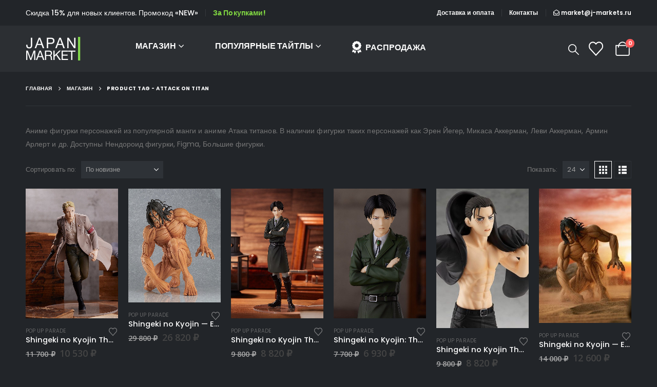

--- FILE ---
content_type: text/html; charset=UTF-8
request_url: https://j-markets.ru/product-tag/attack-on-titan/
body_size: 27323
content:
	<!DOCTYPE html>
	<html  lang="ru-RU">
	<head>
		<meta http-equiv="X-UA-Compatible" content="IE=edge" />
		<meta http-equiv="Content-Type" content="text/html; charset=UTF-8" />
		<meta name="viewport" content="width=device-width, initial-scale=1, minimum-scale=1" />

		<link rel="profile" href="https://gmpg.org/xfn/11" />
		<link rel="pingback" href="https://j-markets.ru/xmlrpc.php" />
						<script>document.documentElement.className = document.documentElement.className + ' yes-js js_active js'</script>
			<meta name='robots' content='index, follow, max-image-preview:large, max-snippet:-1, max-video-preview:-1' />
<script>window._wca = window._wca || [];</script>

	<!-- This site is optimized with the Yoast SEO plugin v26.8 - https://yoast.com/product/yoast-seo-wordpress/ -->
	<title>Attack on Titan - Магазин аниме фигурок. Первый аниме дискаунтер.</title>
	<link rel="canonical" href="https://j-markets.ru/product-tag/attack-on-titan/" />
	<link rel="next" href="https://j-markets.ru/product-tag/attack-on-titan/page/2/" />
	<meta property="og:locale" content="ru_RU" />
	<meta property="og:type" content="article" />
	<meta property="og:title" content="Attack on Titan - Магазин аниме фигурок. Первый аниме дискаунтер." />
	<meta property="og:description" content="Аниме фигурки персонажей из популярной манги и аниме Атака титанов. В наличии фигурки таких персонажей как Эрен Йегер, Микаса Аккерман, Леви Аккерман, Армин Арлерт и др. Доступны Нендороид фигурки, Figma, Большие фигурки." />
	<meta property="og:url" content="https://j-markets.ru/product-tag/attack-on-titan/" />
	<meta property="og:site_name" content="Магазин аниме фигурок. Первый аниме дискаунтер." />
	<meta name="twitter:card" content="summary_large_image" />
	<script type="application/ld+json" class="yoast-schema-graph">{"@context":"https://schema.org","@graph":[{"@type":"CollectionPage","@id":"https://j-markets.ru/product-tag/attack-on-titan/","url":"https://j-markets.ru/product-tag/attack-on-titan/","name":"Attack on Titan - Магазин аниме фигурок. Первый аниме дискаунтер.","isPartOf":{"@id":"https://j-markets.ru/#website"},"primaryImageOfPage":{"@id":"https://j-markets.ru/product-tag/attack-on-titan/#primaryimage"},"image":{"@id":"https://j-markets.ru/product-tag/attack-on-titan/#primaryimage"},"thumbnailUrl":"https://j-markets.ru/wp-content/uploads/2025/09/shingeki-no-kyojin-the-final-season-reiner-braun-pop-up-parade-1.jpg","breadcrumb":{"@id":"https://j-markets.ru/product-tag/attack-on-titan/#breadcrumb"},"inLanguage":"ru-RU"},{"@type":"ImageObject","inLanguage":"ru-RU","@id":"https://j-markets.ru/product-tag/attack-on-titan/#primaryimage","url":"https://j-markets.ru/wp-content/uploads/2025/09/shingeki-no-kyojin-the-final-season-reiner-braun-pop-up-parade-1.jpg","contentUrl":"https://j-markets.ru/wp-content/uploads/2025/09/shingeki-no-kyojin-the-final-season-reiner-braun-pop-up-parade-1.jpg","width":570,"height":800},{"@type":"BreadcrumbList","@id":"https://j-markets.ru/product-tag/attack-on-titan/#breadcrumb","itemListElement":[{"@type":"ListItem","position":1,"name":"Главная страница","item":"https://j-markets.ru/"},{"@type":"ListItem","position":2,"name":"Attack on Titan"}]},{"@type":"WebSite","@id":"https://j-markets.ru/#website","url":"https://j-markets.ru/","name":"Магазин аниме фигурок. Первый аниме дискаунтер.","description":"Первый аниме дискаунтер. Гарантия низкой цены и качества.","potentialAction":[{"@type":"SearchAction","target":{"@type":"EntryPoint","urlTemplate":"https://j-markets.ru/?s={search_term_string}"},"query-input":{"@type":"PropertyValueSpecification","valueRequired":true,"valueName":"search_term_string"}}],"inLanguage":"ru-RU"}]}</script>
	<!-- / Yoast SEO plugin. -->


<link rel='dns-prefetch' href='//stats.wp.com' />
<link rel="alternate" type="application/rss+xml" title="Магазин аниме фигурок. Первый аниме дискаунтер. &raquo; Лента" href="https://j-markets.ru/feed/" />
<link rel="alternate" type="application/rss+xml" title="Магазин аниме фигурок. Первый аниме дискаунтер. &raquo; Лента комментариев" href="https://j-markets.ru/comments/feed/" />
<link rel="alternate" type="application/rss+xml" title="Магазин аниме фигурок. Первый аниме дискаунтер. &raquo; Лента элемента Attack on Titan таксономии Метка" href="https://j-markets.ru/product-tag/attack-on-titan/feed/" />
		<link rel="shortcut icon" href="//j-markets.ru/wp-content/uploads/2024/08/bamboo.png" type="image/x-icon" />
				<link rel="apple-touch-icon" href="//j-markets.ru/wp-content/uploads/2024/08/bamboo.png" />
				<link rel="apple-touch-icon" sizes="120x120" href="//j-markets.ru/wp-content/uploads/2024/08/bamboo.png" />
				<link rel="apple-touch-icon" sizes="76x76" href="//j-markets.ru/wp-content/uploads/2024/08/bamboo.png" />
				<link rel="apple-touch-icon" sizes="152x152" href="//j-markets.ru/wp-content/uploads/2024/08/bamboo.png" />
		<style id='wp-img-auto-sizes-contain-inline-css'>
img:is([sizes=auto i],[sizes^="auto," i]){contain-intrinsic-size:3000px 1500px}
/*# sourceURL=wp-img-auto-sizes-contain-inline-css */
</style>
<link rel='stylesheet' id='twb-open-sans-css' href='https://fonts.googleapis.com/css?family=Open+Sans%3A300%2C400%2C500%2C600%2C700%2C800&#038;display=swap&#038;ver=6.9' media='all' />
<link rel='stylesheet' id='twb-global-css' href='https://j-markets.ru/wp-content/plugins/form-maker/booster/assets/css/global.css?ver=1.0.0' media='all' />
<style id='wp-emoji-styles-inline-css'>

	img.wp-smiley, img.emoji {
		display: inline !important;
		border: none !important;
		box-shadow: none !important;
		height: 1em !important;
		width: 1em !important;
		margin: 0 0.07em !important;
		vertical-align: -0.1em !important;
		background: none !important;
		padding: 0 !important;
	}
/*# sourceURL=wp-emoji-styles-inline-css */
</style>
<link rel='stylesheet' id='wp-block-library-css' href='https://j-markets.ru/wp-includes/css/dist/block-library/style.min.css?ver=6.9' media='all' />
<style id='wp-block-search-inline-css'>
.wp-block-search__button{margin-left:10px;word-break:normal}.wp-block-search__button.has-icon{line-height:0}.wp-block-search__button svg{height:1.25em;min-height:24px;min-width:24px;width:1.25em;fill:currentColor;vertical-align:text-bottom}:where(.wp-block-search__button){border:1px solid #ccc;padding:6px 10px}.wp-block-search__inside-wrapper{display:flex;flex:auto;flex-wrap:nowrap;max-width:100%}.wp-block-search__label{width:100%}.wp-block-search.wp-block-search__button-only .wp-block-search__button{box-sizing:border-box;display:flex;flex-shrink:0;justify-content:center;margin-left:0;max-width:100%}.wp-block-search.wp-block-search__button-only .wp-block-search__inside-wrapper{min-width:0!important;transition-property:width}.wp-block-search.wp-block-search__button-only .wp-block-search__input{flex-basis:100%;transition-duration:.3s}.wp-block-search.wp-block-search__button-only.wp-block-search__searchfield-hidden,.wp-block-search.wp-block-search__button-only.wp-block-search__searchfield-hidden .wp-block-search__inside-wrapper{overflow:hidden}.wp-block-search.wp-block-search__button-only.wp-block-search__searchfield-hidden .wp-block-search__input{border-left-width:0!important;border-right-width:0!important;flex-basis:0;flex-grow:0;margin:0;min-width:0!important;padding-left:0!important;padding-right:0!important;width:0!important}:where(.wp-block-search__input){appearance:none;border:1px solid #949494;flex-grow:1;font-family:inherit;font-size:inherit;font-style:inherit;font-weight:inherit;letter-spacing:inherit;line-height:inherit;margin-left:0;margin-right:0;min-width:3rem;padding:8px;text-decoration:unset!important;text-transform:inherit}:where(.wp-block-search__button-inside .wp-block-search__inside-wrapper){background-color:#fff;border:1px solid #949494;box-sizing:border-box;padding:4px}:where(.wp-block-search__button-inside .wp-block-search__inside-wrapper) .wp-block-search__input{border:none;border-radius:0;padding:0 4px}:where(.wp-block-search__button-inside .wp-block-search__inside-wrapper) .wp-block-search__input:focus{outline:none}:where(.wp-block-search__button-inside .wp-block-search__inside-wrapper) :where(.wp-block-search__button){padding:4px 8px}.wp-block-search.aligncenter .wp-block-search__inside-wrapper{margin:auto}.wp-block[data-align=right] .wp-block-search.wp-block-search__button-only .wp-block-search__inside-wrapper{float:right}
/*# sourceURL=https://j-markets.ru/wp-includes/blocks/search/style.min.css */
</style>
<style id='wp-block-search-theme-inline-css'>
.wp-block-search .wp-block-search__label{font-weight:700}.wp-block-search__button{border:1px solid #ccc;padding:.375em .625em}
/*# sourceURL=https://j-markets.ru/wp-includes/blocks/search/theme.min.css */
</style>
<style id='global-styles-inline-css'>
:root{--wp--preset--aspect-ratio--square: 1;--wp--preset--aspect-ratio--4-3: 4/3;--wp--preset--aspect-ratio--3-4: 3/4;--wp--preset--aspect-ratio--3-2: 3/2;--wp--preset--aspect-ratio--2-3: 2/3;--wp--preset--aspect-ratio--16-9: 16/9;--wp--preset--aspect-ratio--9-16: 9/16;--wp--preset--color--black: #000000;--wp--preset--color--cyan-bluish-gray: #abb8c3;--wp--preset--color--white: #ffffff;--wp--preset--color--pale-pink: #f78da7;--wp--preset--color--vivid-red: #cf2e2e;--wp--preset--color--luminous-vivid-orange: #ff6900;--wp--preset--color--luminous-vivid-amber: #fcb900;--wp--preset--color--light-green-cyan: #7bdcb5;--wp--preset--color--vivid-green-cyan: #00d084;--wp--preset--color--pale-cyan-blue: #8ed1fc;--wp--preset--color--vivid-cyan-blue: #0693e3;--wp--preset--color--vivid-purple: #9b51e0;--wp--preset--color--primary: var(--porto-primary-color);--wp--preset--color--secondary: var(--porto-secondary-color);--wp--preset--color--tertiary: var(--porto-tertiary-color);--wp--preset--color--quaternary: var(--porto-quaternary-color);--wp--preset--color--dark: var(--porto-dark-color);--wp--preset--color--light: var(--porto-light-color);--wp--preset--color--primary-hover: var(--porto-primary-light-5);--wp--preset--gradient--vivid-cyan-blue-to-vivid-purple: linear-gradient(135deg,rgb(6,147,227) 0%,rgb(155,81,224) 100%);--wp--preset--gradient--light-green-cyan-to-vivid-green-cyan: linear-gradient(135deg,rgb(122,220,180) 0%,rgb(0,208,130) 100%);--wp--preset--gradient--luminous-vivid-amber-to-luminous-vivid-orange: linear-gradient(135deg,rgb(252,185,0) 0%,rgb(255,105,0) 100%);--wp--preset--gradient--luminous-vivid-orange-to-vivid-red: linear-gradient(135deg,rgb(255,105,0) 0%,rgb(207,46,46) 100%);--wp--preset--gradient--very-light-gray-to-cyan-bluish-gray: linear-gradient(135deg,rgb(238,238,238) 0%,rgb(169,184,195) 100%);--wp--preset--gradient--cool-to-warm-spectrum: linear-gradient(135deg,rgb(74,234,220) 0%,rgb(151,120,209) 20%,rgb(207,42,186) 40%,rgb(238,44,130) 60%,rgb(251,105,98) 80%,rgb(254,248,76) 100%);--wp--preset--gradient--blush-light-purple: linear-gradient(135deg,rgb(255,206,236) 0%,rgb(152,150,240) 100%);--wp--preset--gradient--blush-bordeaux: linear-gradient(135deg,rgb(254,205,165) 0%,rgb(254,45,45) 50%,rgb(107,0,62) 100%);--wp--preset--gradient--luminous-dusk: linear-gradient(135deg,rgb(255,203,112) 0%,rgb(199,81,192) 50%,rgb(65,88,208) 100%);--wp--preset--gradient--pale-ocean: linear-gradient(135deg,rgb(255,245,203) 0%,rgb(182,227,212) 50%,rgb(51,167,181) 100%);--wp--preset--gradient--electric-grass: linear-gradient(135deg,rgb(202,248,128) 0%,rgb(113,206,126) 100%);--wp--preset--gradient--midnight: linear-gradient(135deg,rgb(2,3,129) 0%,rgb(40,116,252) 100%);--wp--preset--font-size--small: 13px;--wp--preset--font-size--medium: 20px;--wp--preset--font-size--large: 36px;--wp--preset--font-size--x-large: 42px;--wp--preset--spacing--20: 0.44rem;--wp--preset--spacing--30: 0.67rem;--wp--preset--spacing--40: 1rem;--wp--preset--spacing--50: 1.5rem;--wp--preset--spacing--60: 2.25rem;--wp--preset--spacing--70: 3.38rem;--wp--preset--spacing--80: 5.06rem;--wp--preset--shadow--natural: 6px 6px 9px rgba(0, 0, 0, 0.2);--wp--preset--shadow--deep: 12px 12px 50px rgba(0, 0, 0, 0.4);--wp--preset--shadow--sharp: 6px 6px 0px rgba(0, 0, 0, 0.2);--wp--preset--shadow--outlined: 6px 6px 0px -3px rgb(255, 255, 255), 6px 6px rgb(0, 0, 0);--wp--preset--shadow--crisp: 6px 6px 0px rgb(0, 0, 0);}:where(.is-layout-flex){gap: 0.5em;}:where(.is-layout-grid){gap: 0.5em;}body .is-layout-flex{display: flex;}.is-layout-flex{flex-wrap: wrap;align-items: center;}.is-layout-flex > :is(*, div){margin: 0;}body .is-layout-grid{display: grid;}.is-layout-grid > :is(*, div){margin: 0;}:where(.wp-block-columns.is-layout-flex){gap: 2em;}:where(.wp-block-columns.is-layout-grid){gap: 2em;}:where(.wp-block-post-template.is-layout-flex){gap: 1.25em;}:where(.wp-block-post-template.is-layout-grid){gap: 1.25em;}.has-black-color{color: var(--wp--preset--color--black) !important;}.has-cyan-bluish-gray-color{color: var(--wp--preset--color--cyan-bluish-gray) !important;}.has-white-color{color: var(--wp--preset--color--white) !important;}.has-pale-pink-color{color: var(--wp--preset--color--pale-pink) !important;}.has-vivid-red-color{color: var(--wp--preset--color--vivid-red) !important;}.has-luminous-vivid-orange-color{color: var(--wp--preset--color--luminous-vivid-orange) !important;}.has-luminous-vivid-amber-color{color: var(--wp--preset--color--luminous-vivid-amber) !important;}.has-light-green-cyan-color{color: var(--wp--preset--color--light-green-cyan) !important;}.has-vivid-green-cyan-color{color: var(--wp--preset--color--vivid-green-cyan) !important;}.has-pale-cyan-blue-color{color: var(--wp--preset--color--pale-cyan-blue) !important;}.has-vivid-cyan-blue-color{color: var(--wp--preset--color--vivid-cyan-blue) !important;}.has-vivid-purple-color{color: var(--wp--preset--color--vivid-purple) !important;}.has-black-background-color{background-color: var(--wp--preset--color--black) !important;}.has-cyan-bluish-gray-background-color{background-color: var(--wp--preset--color--cyan-bluish-gray) !important;}.has-white-background-color{background-color: var(--wp--preset--color--white) !important;}.has-pale-pink-background-color{background-color: var(--wp--preset--color--pale-pink) !important;}.has-vivid-red-background-color{background-color: var(--wp--preset--color--vivid-red) !important;}.has-luminous-vivid-orange-background-color{background-color: var(--wp--preset--color--luminous-vivid-orange) !important;}.has-luminous-vivid-amber-background-color{background-color: var(--wp--preset--color--luminous-vivid-amber) !important;}.has-light-green-cyan-background-color{background-color: var(--wp--preset--color--light-green-cyan) !important;}.has-vivid-green-cyan-background-color{background-color: var(--wp--preset--color--vivid-green-cyan) !important;}.has-pale-cyan-blue-background-color{background-color: var(--wp--preset--color--pale-cyan-blue) !important;}.has-vivid-cyan-blue-background-color{background-color: var(--wp--preset--color--vivid-cyan-blue) !important;}.has-vivid-purple-background-color{background-color: var(--wp--preset--color--vivid-purple) !important;}.has-black-border-color{border-color: var(--wp--preset--color--black) !important;}.has-cyan-bluish-gray-border-color{border-color: var(--wp--preset--color--cyan-bluish-gray) !important;}.has-white-border-color{border-color: var(--wp--preset--color--white) !important;}.has-pale-pink-border-color{border-color: var(--wp--preset--color--pale-pink) !important;}.has-vivid-red-border-color{border-color: var(--wp--preset--color--vivid-red) !important;}.has-luminous-vivid-orange-border-color{border-color: var(--wp--preset--color--luminous-vivid-orange) !important;}.has-luminous-vivid-amber-border-color{border-color: var(--wp--preset--color--luminous-vivid-amber) !important;}.has-light-green-cyan-border-color{border-color: var(--wp--preset--color--light-green-cyan) !important;}.has-vivid-green-cyan-border-color{border-color: var(--wp--preset--color--vivid-green-cyan) !important;}.has-pale-cyan-blue-border-color{border-color: var(--wp--preset--color--pale-cyan-blue) !important;}.has-vivid-cyan-blue-border-color{border-color: var(--wp--preset--color--vivid-cyan-blue) !important;}.has-vivid-purple-border-color{border-color: var(--wp--preset--color--vivid-purple) !important;}.has-vivid-cyan-blue-to-vivid-purple-gradient-background{background: var(--wp--preset--gradient--vivid-cyan-blue-to-vivid-purple) !important;}.has-light-green-cyan-to-vivid-green-cyan-gradient-background{background: var(--wp--preset--gradient--light-green-cyan-to-vivid-green-cyan) !important;}.has-luminous-vivid-amber-to-luminous-vivid-orange-gradient-background{background: var(--wp--preset--gradient--luminous-vivid-amber-to-luminous-vivid-orange) !important;}.has-luminous-vivid-orange-to-vivid-red-gradient-background{background: var(--wp--preset--gradient--luminous-vivid-orange-to-vivid-red) !important;}.has-very-light-gray-to-cyan-bluish-gray-gradient-background{background: var(--wp--preset--gradient--very-light-gray-to-cyan-bluish-gray) !important;}.has-cool-to-warm-spectrum-gradient-background{background: var(--wp--preset--gradient--cool-to-warm-spectrum) !important;}.has-blush-light-purple-gradient-background{background: var(--wp--preset--gradient--blush-light-purple) !important;}.has-blush-bordeaux-gradient-background{background: var(--wp--preset--gradient--blush-bordeaux) !important;}.has-luminous-dusk-gradient-background{background: var(--wp--preset--gradient--luminous-dusk) !important;}.has-pale-ocean-gradient-background{background: var(--wp--preset--gradient--pale-ocean) !important;}.has-electric-grass-gradient-background{background: var(--wp--preset--gradient--electric-grass) !important;}.has-midnight-gradient-background{background: var(--wp--preset--gradient--midnight) !important;}.has-small-font-size{font-size: var(--wp--preset--font-size--small) !important;}.has-medium-font-size{font-size: var(--wp--preset--font-size--medium) !important;}.has-large-font-size{font-size: var(--wp--preset--font-size--large) !important;}.has-x-large-font-size{font-size: var(--wp--preset--font-size--x-large) !important;}
/*# sourceURL=global-styles-inline-css */
</style>

<style id='classic-theme-styles-inline-css'>
/*! This file is auto-generated */
.wp-block-button__link{color:#fff;background-color:#32373c;border-radius:9999px;box-shadow:none;text-decoration:none;padding:calc(.667em + 2px) calc(1.333em + 2px);font-size:1.125em}.wp-block-file__button{background:#32373c;color:#fff;text-decoration:none}
/*# sourceURL=/wp-includes/css/classic-themes.min.css */
</style>
<link rel='stylesheet' id='copy-the-code-css' href='https://j-markets.ru/wp-content/plugins/copy-the-code/assets/css/copy-the-code.css?ver=4.1.1' media='all' />
<link rel='stylesheet' id='ctc-copy-inline-css' href='https://j-markets.ru/wp-content/plugins/copy-the-code/assets/css/copy-inline.css?ver=4.1.1' media='all' />
<style id='woocommerce-inline-inline-css'>
.woocommerce form .form-row .required { visibility: visible; }
/*# sourceURL=woocommerce-inline-inline-css */
</style>
<link rel='stylesheet' id='yith-wcan-shortcodes-css' href='https://j-markets.ru/wp-content/plugins/yith-woocommerce-ajax-navigation/assets/css/shortcodes.css?ver=5.10.0' media='all' />
<style id='yith-wcan-shortcodes-inline-css'>
:root{
	--yith-wcan-filters_colors_titles: #434343;
	--yith-wcan-filters_colors_background: #FFFFFF;
	--yith-wcan-filters_colors_accent: #A7144C;
	--yith-wcan-filters_colors_accent_r: 167;
	--yith-wcan-filters_colors_accent_g: 20;
	--yith-wcan-filters_colors_accent_b: 76;
	--yith-wcan-color_swatches_border_radius: 100%;
	--yith-wcan-color_swatches_size: 30px;
	--yith-wcan-labels_style_background: #FFFFFF;
	--yith-wcan-labels_style_background_hover: #A7144C;
	--yith-wcan-labels_style_background_active: #A7144C;
	--yith-wcan-labels_style_text: #434343;
	--yith-wcan-labels_style_text_hover: #FFFFFF;
	--yith-wcan-labels_style_text_active: #FFFFFF;
	--yith-wcan-anchors_style_text: #434343;
	--yith-wcan-anchors_style_text_hover: #A7144C;
	--yith-wcan-anchors_style_text_active: #A7144C;
}
/*# sourceURL=yith-wcan-shortcodes-inline-css */
</style>
<link rel='stylesheet' id='jquery-selectBox-css' href='https://j-markets.ru/wp-content/plugins/yith-woocommerce-wishlist/assets/css/jquery.selectBox.css?ver=1.2.0' media='all' />
<link rel='stylesheet' id='woocommerce_prettyPhoto_css-css' href='//j-markets.ru/wp-content/plugins/woocommerce/assets/css/prettyPhoto.css?ver=3.1.6' media='all' />
<link rel='stylesheet' id='yith-wcwl-main-css' href='https://j-markets.ru/wp-content/plugins/yith-woocommerce-wishlist/assets/css/style.css?ver=4.5.0' media='all' />
<style id='yith-wcwl-main-inline-css'>
 :root { --add-to-wishlist-icon-color: #222529; --added-to-wishlist-icon-color: #e27c7c; --color-add-to-wishlist-background: #333333; --color-add-to-wishlist-text: #FFFFFF; --color-add-to-wishlist-border: #333333; --color-add-to-wishlist-background-hover: #333333; --color-add-to-wishlist-text-hover: #FFFFFF; --color-add-to-wishlist-border-hover: #333333; --rounded-corners-radius: 16px; --color-add-to-cart-background: #333333; --color-add-to-cart-text: #FFFFFF; --color-add-to-cart-border: #333333; --color-add-to-cart-background-hover: #4F4F4F; --color-add-to-cart-text-hover: #FFFFFF; --color-add-to-cart-border-hover: #4F4F4F; --add-to-cart-rounded-corners-radius: 16px; --color-button-style-1-background: #333333; --color-button-style-1-text: #FFFFFF; --color-button-style-1-border: #333333; --color-button-style-1-background-hover: #4F4F4F; --color-button-style-1-text-hover: #FFFFFF; --color-button-style-1-border-hover: #4F4F4F; --color-button-style-2-background: #333333; --color-button-style-2-text: #FFFFFF; --color-button-style-2-border: #333333; --color-button-style-2-background-hover: #4F4F4F; --color-button-style-2-text-hover: #FFFFFF; --color-button-style-2-border-hover: #4F4F4F; --color-wishlist-table-background: #FFFFFF; --color-wishlist-table-text: #6d6c6c; --color-wishlist-table-border: #FFFFFF; --color-headers-background: #F4F4F4; --color-share-button-color: #FFFFFF; --color-share-button-color-hover: #FFFFFF; --color-fb-button-background: #39599E; --color-fb-button-background-hover: #595A5A; --color-tw-button-background: #45AFE2; --color-tw-button-background-hover: #595A5A; --color-pr-button-background: #AB2E31; --color-pr-button-background-hover: #595A5A; --color-em-button-background: #FBB102; --color-em-button-background-hover: #595A5A; --color-wa-button-background: #00A901; --color-wa-button-background-hover: #595A5A; --feedback-duration: 3s } 
 :root { --add-to-wishlist-icon-color: #222529; --added-to-wishlist-icon-color: #e27c7c; --color-add-to-wishlist-background: #333333; --color-add-to-wishlist-text: #FFFFFF; --color-add-to-wishlist-border: #333333; --color-add-to-wishlist-background-hover: #333333; --color-add-to-wishlist-text-hover: #FFFFFF; --color-add-to-wishlist-border-hover: #333333; --rounded-corners-radius: 16px; --color-add-to-cart-background: #333333; --color-add-to-cart-text: #FFFFFF; --color-add-to-cart-border: #333333; --color-add-to-cart-background-hover: #4F4F4F; --color-add-to-cart-text-hover: #FFFFFF; --color-add-to-cart-border-hover: #4F4F4F; --add-to-cart-rounded-corners-radius: 16px; --color-button-style-1-background: #333333; --color-button-style-1-text: #FFFFFF; --color-button-style-1-border: #333333; --color-button-style-1-background-hover: #4F4F4F; --color-button-style-1-text-hover: #FFFFFF; --color-button-style-1-border-hover: #4F4F4F; --color-button-style-2-background: #333333; --color-button-style-2-text: #FFFFFF; --color-button-style-2-border: #333333; --color-button-style-2-background-hover: #4F4F4F; --color-button-style-2-text-hover: #FFFFFF; --color-button-style-2-border-hover: #4F4F4F; --color-wishlist-table-background: #FFFFFF; --color-wishlist-table-text: #6d6c6c; --color-wishlist-table-border: #FFFFFF; --color-headers-background: #F4F4F4; --color-share-button-color: #FFFFFF; --color-share-button-color-hover: #FFFFFF; --color-fb-button-background: #39599E; --color-fb-button-background-hover: #595A5A; --color-tw-button-background: #45AFE2; --color-tw-button-background-hover: #595A5A; --color-pr-button-background: #AB2E31; --color-pr-button-background-hover: #595A5A; --color-em-button-background: #FBB102; --color-em-button-background-hover: #595A5A; --color-wa-button-background: #00A901; --color-wa-button-background-hover: #595A5A; --feedback-duration: 3s } 
/*# sourceURL=yith-wcwl-main-inline-css */
</style>
<link rel='stylesheet' id='brands-styles-css' href='https://j-markets.ru/wp-content/plugins/woocommerce/assets/css/brands.css?ver=10.3.7' media='all' />
<link rel='stylesheet' id='porto-fs-progress-bar-css' href='https://j-markets.ru/wp-content/themes/porto/inc/lib/woocommerce-shipping-progress-bar/shipping-progress-bar.css?ver=7.5.0' media='all' />
<link rel='stylesheet' id='porto-css-vars-css' href='https://j-markets.ru/wp-content/uploads/porto_styles/theme_css_vars.css?ver=7.5.0' media='all' />
<link rel='stylesheet' id='js_composer_front-css' href='https://j-markets.ru/wp-content/plugins/js_composer/assets/css/js_composer.min.css?ver=8.4.1' media='all' />
<link rel='stylesheet' id='bootstrap-css' href='https://j-markets.ru/wp-content/uploads/porto_styles/bootstrap.css?ver=7.5.0' media='all' />
<link rel='stylesheet' id='porto-plugins-css' href='https://j-markets.ru/wp-content/themes/porto/css/plugins.css?ver=7.5.0' media='all' />
<link rel='stylesheet' id='porto-theme-css' href='https://j-markets.ru/wp-content/themes/porto/css/theme.css?ver=7.5.0' media='all' />
<link rel='stylesheet' id='porto-animate-css' href='https://j-markets.ru/wp-content/themes/porto/css/part/animate.css?ver=7.5.0' media='all' />
<link rel='stylesheet' id='porto-widget-text-css' href='https://j-markets.ru/wp-content/themes/porto/css/part/widget-text.css?ver=7.5.0' media='all' />
<link rel='stylesheet' id='porto-blog-legacy-css' href='https://j-markets.ru/wp-content/themes/porto/css/part/blog-legacy.css?ver=7.5.0' media='all' />
<link rel='stylesheet' id='porto-header-shop-css' href='https://j-markets.ru/wp-content/themes/porto/css/part/header-shop.css?ver=7.5.0' media='all' />
<link rel='stylesheet' id='porto-header-legacy-css' href='https://j-markets.ru/wp-content/themes/porto/css/part/header-legacy.css?ver=7.5.0' media='all' />
<link rel='stylesheet' id='porto-footer-legacy-css' href='https://j-markets.ru/wp-content/themes/porto/css/part/footer-legacy.css?ver=7.5.0' media='all' />
<link rel='stylesheet' id='porto-side-nav-panel-css' href='https://j-markets.ru/wp-content/themes/porto/css/part/side-nav-panel.css?ver=7.5.0' media='all' />
<link rel='stylesheet' id='porto-revslider-css' href='https://j-markets.ru/wp-content/themes/porto/css/part/revslider.css?ver=7.5.0' media='all' />
<link rel='stylesheet' id='porto-sitemap-css' href='https://j-markets.ru/wp-content/themes/porto/css/part/sitemap.css?ver=7.5.0' media='all' />
<link rel='stylesheet' id='porto-media-mobile-sidebar-css' href='https://j-markets.ru/wp-content/themes/porto/css/part/media-mobile-sidebar.css?ver=7.5.0' media='(max-width:991px)' />
<link rel='stylesheet' id='porto-shortcodes-css' href='https://j-markets.ru/wp-content/uploads/porto_styles/shortcodes.css?ver=7.5.0' media='all' />
<link rel='stylesheet' id='porto-theme-shop-css' href='https://j-markets.ru/wp-content/themes/porto/css/theme_shop.css?ver=7.5.0' media='all' />
<link rel='stylesheet' id='porto-shop-legacy-css' href='https://j-markets.ru/wp-content/themes/porto/css/part/shop-legacy.css?ver=7.5.0' media='all' />
<link rel='stylesheet' id='porto-shop-sidebar-base-css' href='https://j-markets.ru/wp-content/themes/porto/css/part/shop-sidebar-base.css?ver=7.5.0' media='all' />
<link rel='stylesheet' id='porto-woo-widget-product-search-css' href='https://j-markets.ru/wp-content/themes/porto/css/part/woo-widget-product-search.css?ver=7.5.0' media='all' />
<link rel='stylesheet' id='porto-yith-reset-css' href='https://j-markets.ru/wp-content/themes/porto/css/part/yith-reset.css?ver=7.5.0' media='all' />
<link rel='stylesheet' id='porto-wooco-widget-price-filter-css' href='https://j-markets.ru/wp-content/themes/porto/css/part/woo-widget-price-filter.css?ver=7.5.0' media='all' />
<link rel='stylesheet' id='porto-shop-toolbar-css' href='https://j-markets.ru/wp-content/themes/porto/css/theme/shop/other/toolbar.css?ver=7.5.0' media='all' />
<link rel='stylesheet' id='porto-theme-wpb-css' href='https://j-markets.ru/wp-content/themes/porto/css/theme_wpb.css?ver=7.5.0' media='all' />
<link rel='stylesheet' id='porto-dynamic-style-css' href='https://j-markets.ru/wp-content/uploads/porto_styles/dynamic_style.css?ver=7.5.0' media='all' />
<link rel='stylesheet' id='porto-type-builder-css' href='https://j-markets.ru/wp-content/plugins/porto-functionality/builders/assets/type-builder.css?ver=3.5.0' media='all' />
<link rel='stylesheet' id='porto-account-login-style-css' href='https://j-markets.ru/wp-content/themes/porto/css/theme/shop/login-style/account-login.css?ver=7.5.0' media='all' />
<link rel='stylesheet' id='porto-theme-woopage-css' href='https://j-markets.ru/wp-content/themes/porto/css/theme/shop/other/woopage.css?ver=7.5.0' media='all' />
<link rel='stylesheet' id='porto-style-css' href='https://j-markets.ru/wp-content/themes/porto/style.css?ver=7.5.0' media='all' />
<style id='porto-style-inline-css'>
.side-header-narrow-bar-logo{max-width:111px}@media (min-width:992px){}.page-top .product-nav{position:static;height:auto;margin-top:0}.page-top .product-nav .product-prev,.page-top .product-nav .product-next{float:none;position:absolute;height:30px;top:50%;bottom:50%;margin-top:-15px}.page-top .product-nav .product-prev{right:10px}.page-top .product-nav .product-next{left:10px}.page-top .product-nav .product-next .product-popup{right:auto;left:0}.page-top .product-nav .product-next .product-popup:before{right:auto;left:6px}.page-top .sort-source{position:static;text-align:center;margin-top:5px;border-width:0}.page-top{padding-top:20px;padding-bottom:20px}.page-top .page-title{padding-bottom:0}@media (max-width:991px){.page-top .page-sub-title{margin-bottom:5px;margin-top:0}.page-top .breadcrumbs-wrap{margin-bottom:5px}}@media (min-width:992px){.page-top .page-title{min-height:0;line-height:1.25}.page-top .page-sub-title{line-height:1.6}.page-top .product-nav{display:inline-block;height:30px;vertical-align:middle;margin-left:10px}.page-top .product-nav .product-prev,.page-top .product-nav .product-next{position:relative}.page-top .product-nav .product-prev{float:left;left:0}.page-top .product-nav .product-prev .product-popup{right:auto;left:-26px}.page-top .product-nav .product-prev:before{right:auto;left:32px}.page-top .product-nav .product-next{float:left;left:0}.page-top .product-nav .product-next .product-popup{right:auto;left:0}.page-top .product-nav .product-next .product-popup:before{right:auto}}#login-form-popup{max-width:480px}.ls-10em{letter-spacing:.01em}.ls-25em{letter-spacing:.025em}.ls-negative-25em{letter-spacing:-0.025em}.vc_btn3.btn{font-weight:700;text-transform:uppercase;padding:1.2em 2.5em;letter-spacing:.01em}.vc_btn3.btn-sm{padding:1em 2.25em}.top-0,.pc-top-0{top:0}.bottom-0,.pc-bottom-0{bottom:0}.right-0,.pc-right-0{right:0}#header .porto-view-switcher>li.menu-item>a{font-weight:500}#header .searchform-popup .search-toggle{font-size:21px;top:1px;z-index:110}#header .my-wishlist i,#header .my-account i{font-size:28px}#header .mini-cart{padding-left:calc(0.125rem + 2.8px)}@media (max-width:575px){#header .header-top .header-row .header-left{display:none}}@media (min-width:992px){#header .logo{margin-right:60px}}#header .mega-menu > li.menu-item .popup{left:0 !important}#header .mega-menu > li.menu-item > a > i{display:inline-block;font-size:1.5em;margin-right:.5rem;line-height:33px;vertical-align:middle;position:relative;top:-1px}#header .mega-menu > li.menu-item > a > .font-size-lg{font-size:2em !important}.mega-menu .wide .popup li.sub ul.sub-menu{padding-bottom:0}.page-header-5{padding-bottom:0}.page-header-5 .breadcrumbs-wrap{font-size:10px;font-weight:700;letter-spacing:.05em}.page-header-5 > .container:after{display:block;content:'';border-top:1px solid #303438;margin-top:20px}.porto-ultimate-content-box{position:relative}.porto-ultimate-content-box .price del{font-size:65%}.coupon-text-sale{transform:rotate(-3deg);letter-spacing:.01em;position:relative;padding-left:8px}.coupon-text-sale b{display:inline-block;background:#81d742;color:#fff;font-size:1.6em;padding:4px 8px;margin-right:.25rem}.coupon-text-sale i{font-style:normal;position:absolute;left:-1.5em;top:50%;transform:translateY(-50%) rotate(-90deg);font-size:.65em;opacity:.6;letter-spacing:0}ul.products li.product-col .price{font-family:'Open Sans';color:#444}.product-images .product-image-slider.owl-carousel .img-thumbnail{padding:0}.products-slider.owl-carousel .owl-dot span,.products-slider.owl-carousel .owl-dot.active span,.products-slider.owl-carousel .owl-dot:hover span{color:#fff}.content-center ul.products li.product-outimage_aq_onimage{text-align:center;margin-bottom:1.5rem}.content-center ul.products li.product-col .rating-wrap{margin-left:auto;margin-right:auto}.content-center ul.products li.product-col h3{font-size:22px}.single-product .product_title{font-family:Poppins;font-size:32px;letter-spacing:-0.01em;font-weight:700}.product-summary-wrap .price{color:#81d742}.product-summary-wrap .product_meta a{color:#fff}.product-images .img-thumbnail .inner,body.woocommerce-page.archive .sidebar-content{border:none}body.woocommerce-page.archive .sidebar-content aside.widget{padding:0 15px;border-bottom:none !important;margin-bottom:30px}.woocommerce-page .sidebar-content .widget-title{font-family:'Poppins';font-size:12px;font-weight:600;letter-spacing:.05em;border-bottom:1px solid #303438 !important;padding-bottom:6px !important}body.woocommerce-page.archive .sidebar-content .widget .widget-title{margin-left:-15px;margin-right:-15px}.sidebar .product-categories li > a,.widget > div > ul,.widget > ul{font-size:12px;font-weight:400}.sidebar-content .filter-item-list{display:block}.sidebar-content .filter-item-list .filter-color{margin-bottom:15px;text-indent:35px;line-height:10px;width:18px;height:18px}.widget_product_categories .widget-title .toggle,.widget_price_filter .widget-title .toggle,.widget_layered_nav .widget-title .toggle,.widget_layered_nav_filters .widget-title .toggle,.widget_rating_filter .widget-title .toggle{right:-4px}.widget_product_categories .widget-title .toggle:before,.widget_product_categories .widget-title .toggle:after,.widget_price_filter .widget-title .toggle:before,.widget_price_filter .widget-title .toggle:after,.widget_layered_nav .widget-title .toggle:before,.widget_layered_nav .widget-title .toggle:after,.widget_layered_nav_filters .widget-title .toggle:before,.widget_layered_nav_filters .widget-title .toggle:after,.widget_rating_filter .widget-title .toggle:before,.widget_rating_filter .widget-title .toggle:after{background:#fff}.woocommerce-pagination ul li a,.woocommerce-pagination ul li span{color:#fff;border:none}.woocommerce-pagination ul li a:hover,.woocommerce-pagination ul li a:focus,.woocommerce-pagination ul li span.current{background-color:#2e3237;color:#fff}.product_list_widget .product-details a{color:#fff}.footer-top{border-bottom:1px solid #2a2e33;padding:35px 0}.footer-top .menu{display:flex;flex-wrap:wrap;border-bottom:none;margin-top:0}.footer-top .menu li a{color:#999;font-size:.875rem;font-weight:600}.footer-top .widget>div>ul li{border:none;padding:0;margin-right:2rem}.footer-top .widget>div>ul li:last-child{margin-right:0}.footer-top .menu li:before{display:none}#footer .footer-main > .container{padding-top:45px;padding-bottom:15px}#footer .footer-main .row{align-items:center}@media (min-width:992px){#footer .col-lg-2 .widget_media_image{border-right:1px solid #2a2e33}#footer .share-links{margin-left:20px}#footer .col-lg-3 .widget_media_image{text-align:right;padding-right:20px}}#footer .share-links a{width:40px;height:40px;box-shadow:none;border:1px solid #292d32;font-size:16px}#footer .footer-bottom{padding:30px 0}
/*# sourceURL=porto-style-inline-css */
</style>
<link rel='stylesheet' id='styles-child-css' href='https://j-markets.ru/wp-content/themes/porto-child/style.css?ver=6.9' media='all' />
<script src="https://j-markets.ru/wp-includes/js/jquery/jquery.min.js?ver=3.7.1" id="jquery-core-js"></script>
<script src="https://j-markets.ru/wp-includes/js/jquery/jquery-migrate.min.js?ver=3.4.1" id="jquery-migrate-js"></script>
<script src="https://j-markets.ru/wp-content/plugins/form-maker/booster/assets/js/circle-progress.js?ver=1.2.2" id="twb-circle-js"></script>
<script id="twb-global-js-extra">
var twb = {"nonce":"71e0ee82e2","ajax_url":"https://j-markets.ru/wp-admin/admin-ajax.php","plugin_url":"https://j-markets.ru/wp-content/plugins/form-maker/booster","href":"https://j-markets.ru/wp-admin/admin.php?page=twb_form-maker"};
var twb = {"nonce":"71e0ee82e2","ajax_url":"https://j-markets.ru/wp-admin/admin-ajax.php","plugin_url":"https://j-markets.ru/wp-content/plugins/form-maker/booster","href":"https://j-markets.ru/wp-admin/admin.php?page=twb_form-maker"};
//# sourceURL=twb-global-js-extra
</script>
<script src="https://j-markets.ru/wp-content/plugins/form-maker/booster/assets/js/global.js?ver=1.0.0" id="twb-global-js"></script>
<script src="https://j-markets.ru/wp-content/plugins/woocommerce/assets/js/jquery-blockui/jquery.blockUI.min.js?ver=2.7.0-wc.10.3.7" id="wc-jquery-blockui-js" defer data-wp-strategy="defer"></script>
<script src="https://j-markets.ru/wp-content/plugins/woocommerce/assets/js/js-cookie/js.cookie.min.js?ver=2.1.4-wc.10.3.7" id="wc-js-cookie-js" defer data-wp-strategy="defer"></script>
<script id="woocommerce-js-extra">
var woocommerce_params = {"ajax_url":"/wp-admin/admin-ajax.php","wc_ajax_url":"/?wc-ajax=%%endpoint%%","i18n_password_show":"\u041f\u043e\u043a\u0430\u0437\u0430\u0442\u044c \u043f\u0430\u0440\u043e\u043b\u044c","i18n_password_hide":"\u0421\u043a\u0440\u044b\u0442\u044c \u043f\u0430\u0440\u043e\u043b\u044c"};
//# sourceURL=woocommerce-js-extra
</script>
<script src="https://j-markets.ru/wp-content/plugins/woocommerce/assets/js/frontend/woocommerce.min.js?ver=10.3.7" id="woocommerce-js" defer data-wp-strategy="defer"></script>
<script src="https://stats.wp.com/s-202606.js" id="woocommerce-analytics-js" defer data-wp-strategy="defer"></script>
<script id="wc-cart-fragments-js-extra">
var wc_cart_fragments_params = {"ajax_url":"/wp-admin/admin-ajax.php","wc_ajax_url":"/?wc-ajax=%%endpoint%%","cart_hash_key":"wc_cart_hash_0464fe1c001debd4c5b404178ae1cb2e","fragment_name":"wc_fragments_0464fe1c001debd4c5b404178ae1cb2e","request_timeout":"15000"};
//# sourceURL=wc-cart-fragments-js-extra
</script>
<script src="https://j-markets.ru/wp-content/plugins/woocommerce/assets/js/frontend/cart-fragments.min.js?ver=10.3.7" id="wc-cart-fragments-js" defer data-wp-strategy="defer"></script>
<script src="https://j-markets.ru/wp-content/plugins/woocommerce/assets/js/jquery-cookie/jquery.cookie.min.js?ver=1.4.1-wc.10.3.7" id="wc-jquery-cookie-js" defer data-wp-strategy="defer"></script>
<script></script><link rel="https://api.w.org/" href="https://j-markets.ru/wp-json/" /><link rel="alternate" title="JSON" type="application/json" href="https://j-markets.ru/wp-json/wp/v2/product_tag/615" /><link rel="EditURI" type="application/rsd+xml" title="RSD" href="https://j-markets.ru/xmlrpc.php?rsd" />
<meta name="generator" content="WordPress 6.9" />
<meta name="generator" content="WooCommerce 10.3.7" />
	<style>img#wpstats{display:none}</style>
				<script type="text/javascript" id="webfont-queue">
		WebFontConfig = {
			google: { families: [ 'Poppins:400,500,600,700,800','Shadows+Into+Light:400,700' ] }
		};
		(function(d) {
			var wf = d.createElement('script'), s = d.scripts[d.scripts.length - 1];
			wf.src = 'https://j-markets.ru/wp-content/themes/porto/js/libs/webfont.js';
			wf.async = true;
			s.parentNode.insertBefore(wf, s);
		})(document);</script>
			<noscript><style>.woocommerce-product-gallery{ opacity: 1 !important; }</style></noscript>
	<style>.recentcomments a{display:inline !important;padding:0 !important;margin:0 !important;}</style><meta name="generator" content="Powered by WPBakery Page Builder - drag and drop page builder for WordPress."/>
<meta name="generator" content="Powered by Slider Revolution 6.7.31 - responsive, Mobile-Friendly Slider Plugin for WordPress with comfortable drag and drop interface." />
<link rel="icon" href="https://j-markets.ru/wp-content/uploads/2024/08/cropped-bamboo-32x32.png" sizes="32x32" />
<link rel="icon" href="https://j-markets.ru/wp-content/uploads/2024/08/cropped-bamboo-192x192.png" sizes="192x192" />
<link rel="apple-touch-icon" href="https://j-markets.ru/wp-content/uploads/2024/08/cropped-bamboo-180x180.png" />
<meta name="msapplication-TileImage" content="https://j-markets.ru/wp-content/uploads/2024/08/cropped-bamboo-270x270.png" />
<script data-jetpack-boost="ignore">function setREVStartSize(e){
			//window.requestAnimationFrame(function() {
				window.RSIW = window.RSIW===undefined ? window.innerWidth : window.RSIW;
				window.RSIH = window.RSIH===undefined ? window.innerHeight : window.RSIH;
				try {
					var pw = document.getElementById(e.c).parentNode.offsetWidth,
						newh;
					pw = pw===0 || isNaN(pw) || (e.l=="fullwidth" || e.layout=="fullwidth") ? window.RSIW : pw;
					e.tabw = e.tabw===undefined ? 0 : parseInt(e.tabw);
					e.thumbw = e.thumbw===undefined ? 0 : parseInt(e.thumbw);
					e.tabh = e.tabh===undefined ? 0 : parseInt(e.tabh);
					e.thumbh = e.thumbh===undefined ? 0 : parseInt(e.thumbh);
					e.tabhide = e.tabhide===undefined ? 0 : parseInt(e.tabhide);
					e.thumbhide = e.thumbhide===undefined ? 0 : parseInt(e.thumbhide);
					e.mh = e.mh===undefined || e.mh=="" || e.mh==="auto" ? 0 : parseInt(e.mh,0);
					if(e.layout==="fullscreen" || e.l==="fullscreen")
						newh = Math.max(e.mh,window.RSIH);
					else{
						e.gw = Array.isArray(e.gw) ? e.gw : [e.gw];
						for (var i in e.rl) if (e.gw[i]===undefined || e.gw[i]===0) e.gw[i] = e.gw[i-1];
						e.gh = e.el===undefined || e.el==="" || (Array.isArray(e.el) && e.el.length==0)? e.gh : e.el;
						e.gh = Array.isArray(e.gh) ? e.gh : [e.gh];
						for (var i in e.rl) if (e.gh[i]===undefined || e.gh[i]===0) e.gh[i] = e.gh[i-1];
											
						var nl = new Array(e.rl.length),
							ix = 0,
							sl;
						e.tabw = e.tabhide>=pw ? 0 : e.tabw;
						e.thumbw = e.thumbhide>=pw ? 0 : e.thumbw;
						e.tabh = e.tabhide>=pw ? 0 : e.tabh;
						e.thumbh = e.thumbhide>=pw ? 0 : e.thumbh;
						for (var i in e.rl) nl[i] = e.rl[i]<window.RSIW ? 0 : e.rl[i];
						sl = nl[0];
						for (var i in nl) if (sl>nl[i] && nl[i]>0) { sl = nl[i]; ix=i;}
						var m = pw>(e.gw[ix]+e.tabw+e.thumbw) ? 1 : (pw-(e.tabw+e.thumbw)) / (e.gw[ix]);
						newh =  (e.gh[ix] * m) + (e.tabh + e.thumbh);
					}
					var el = document.getElementById(e.c);
					if (el!==null && el) el.style.height = newh+"px";
					el = document.getElementById(e.c+"_wrapper");
					if (el!==null && el) {
						el.style.height = newh+"px";
						el.style.display = "block";
					}
				} catch(e){
					console.log("Failure at Presize of Slider:" + e)
				}
			//});
		  };</script>
<noscript><style> .wpb_animate_when_almost_visible { opacity: 1; }</style></noscript>	<link rel='stylesheet' id='wc-blocks-style-css' href='https://j-markets.ru/wp-content/plugins/woocommerce/assets/client/blocks/wc-blocks.css?ver=wc-10.3.7' media='all' />
<link rel='stylesheet' id='rs-plugin-settings-css' href='//j-markets.ru/wp-content/plugins/revslider/sr6/assets/css/rs6.css?ver=6.7.31' media='all' />
<style id='rs-plugin-settings-inline-css'>
#rs-demo-id {}
/*# sourceURL=rs-plugin-settings-inline-css */
</style>
</head>
	<body data-rsssl=1 class="archive tax-product_tag term-attack-on-titan term-615 wp-embed-responsive wp-theme-porto wp-child-theme-porto-child theme-porto woocommerce woocommerce-page woocommerce-no-js yith-wcan-free login-popup full blog-1 dark wpb-js-composer js-comp-ver-8.4.1 vc_responsive">
	
	<div class="page-wrapper"><!-- page wrapper -->
		
											<!-- header wrapper -->
				<div class="header-wrapper">
										

	<header  id="header" class="header-builder">
	
	<div class="header-top"><div class="header-row container"><div class="header-col header-left"><div class="custom-html font-size-xl font-weight-medium">Скидка 15% для новых клиентов. Промокод «NEW»</div><span class="separator"></span><div class="custom-html font-size-xl font-weight-bold"><a href="https://j-markets.ru/shop" class="text-color-primary">За Покупками!</a></div></div><div class="header-col header-right"><div class="custom-html"><a href="https://j-markets.ru/dostavka-i-oplata/" class="text-color-white">Доставка и оплата</a></div><span class="separator"></span><div class="custom-html"><a href="https://j-markets.ru/kontakty/" class="text-color-white">Контакты</a></div><span class="separator"></span><div class="custom-html"><i class="far fa-envelope-open"></i> market@j-markets.ru</div></div></div></div><div class="header-main"><div class="header-row container"><div class="header-col header-left"><a class="mobile-toggle" role="button" href="#" aria-label="Mobile Menu"><i class="fas fa-bars"></i></a>
	<div class="logo">
	<a aria-label="Site Logo" href="https://j-markets.ru/" title="Магазин аниме фигурок. Первый аниме дискаунтер. - Первый аниме дискаунтер. Гарантия низкой цены и качества."  rel="home">
		<img class="img-responsive sticky-logo sticky-retina-logo" src="//j-markets.ru/wp-content/uploads/2020/09/5646345656-1.png" alt="Магазин аниме фигурок. Первый аниме дискаунтер." /><img class="img-responsive standard-logo retina-logo" width="110" height="46" src="//j-markets.ru/wp-content/uploads/2020/09/5646345656-1.png" alt="Магазин аниме фигурок. Первый аниме дискаунтер." />	</a>
	</div>
	<ul id="menu-mainheader" class="main-menu mega-menu show-arrow"><li id="nav-menu-item-106118" class="menu-item menu-item-type-post_type menu-item-object-page menu-item-has-children has-sub narrow"><a href="https://j-markets.ru/shop/">Магазин</a>
<div class="popup"><div class="inner" style=""><ul class="sub-menu porto-narrow-sub-menu">
	<li id="nav-menu-item-106110" class="menu-item menu-item-type-taxonomy menu-item-object-product_cat menu-item-has-children sub" data-cols="1"><a href="https://j-markets.ru/product-category/bolshie-figurki/">Большие фигурки</a>
	<ul class="sub-menu">
		<li id="nav-menu-item-106111" class="menu-item menu-item-type-taxonomy menu-item-object-product_cat"><a href="https://j-markets.ru/product-category/bolshie-figurki/pop-up-parade/">Pop Up Parade</a></li>
		<li id="nav-menu-item-106112" class="menu-item menu-item-type-taxonomy menu-item-object-product_cat"><a href="https://j-markets.ru/product-category/bolshie-figurki/taito/">Taito</a></li>
	</ul>
</li>
	<li id="nav-menu-item-106113" class="menu-item menu-item-type-taxonomy menu-item-object-product_cat menu-item-has-children sub" data-cols="1"><a href="https://j-markets.ru/product-category/nendoroid/">Nendoroid</a>
	<ul class="sub-menu">
		<li id="nav-menu-item-106114" class="menu-item menu-item-type-taxonomy menu-item-object-product_cat"><a href="https://j-markets.ru/product-category/nendoroid/nendoroid-doll/">Nendoroid Doll</a></li>
		<li id="nav-menu-item-106115" class="menu-item menu-item-type-taxonomy menu-item-object-product_cat"><a href="https://j-markets.ru/product-category/nendoroid/hello-good-smile/">Hello! Good Smile</a></li>
	</ul>
</li>
	<li id="nav-menu-item-106116" class="menu-item menu-item-type-taxonomy menu-item-object-product_cat" data-cols="1"><a href="https://j-markets.ru/product-category/figma/">Figma</a></li>
	<li id="nav-menu-item-106117" class="menu-item menu-item-type-taxonomy menu-item-object-product_cat" data-cols="1"><a href="https://j-markets.ru/product-category/supergeroi-zapadnye-personazhi/">Супергерои, Западные персонажи</a></li>
</ul></div></div>
</li>
<li id="nav-menu-item-106119" class="menu-item menu-item-type-custom menu-item-object-custom menu-item-has-children has-sub narrow"><a class="nolink" href="#">Популярные тайтлы</a>
<div class="popup"><div class="inner" style=""><ul class="sub-menu porto-narrow-sub-menu">
	<li id="nav-menu-item-106120" class="menu-item menu-item-type-taxonomy menu-item-object-product_tag" data-cols="1"><a href="https://j-markets.ru/product-tag/fate/">Fate</a></li>
	<li id="nav-menu-item-106121" class="menu-item menu-item-type-taxonomy menu-item-object-product_tag" data-cols="1"><a href="https://j-markets.ru/product-tag/vocaloid/">Vocaloid</a></li>
	<li id="nav-menu-item-106122" class="menu-item menu-item-type-taxonomy menu-item-object-product_tag" data-cols="1"><a href="https://j-markets.ru/product-tag/azur-lane/">Azur Lane</a></li>
	<li id="nav-menu-item-106123" class="menu-item menu-item-type-taxonomy menu-item-object-product_tag" data-cols="1"><a href="https://j-markets.ru/product-tag/sword-art-online/">Sword Art Online</a></li>
</ul></div></div>
</li>
<li id="nav-menu-item-106124" class="menu-item menu-item-type-post_type menu-item-object-page narrow"><a href="https://j-markets.ru/tovary-so-skidkoj/"><i class="fas fa-award"></i>Распродажа</a></li>
</ul></div><div class="header-col header-right"><div class="searchform-popup search-popup large-search-layout search-dropdown"><a  class="search-toggle" role="button" aria-label="Search Toggle" href="#"><i class="porto-icon-magnifier"></i><span class="search-text">Поиск</span></a>	<form action="https://j-markets.ru/" method="get"
		class="searchform search-layout-large">
		<div class="searchform-fields">
			<span class="text"><input name="s" type="text" value="" placeholder="Поиск…" autocomplete="off" /></span>
							<input type="hidden" name="post_type" value="product"/>
							<span class="button-wrap">
				<button class="btn btn-special" aria-label="Поиск" title="Поиск" type="submit">
					<i class="porto-icon-magnifier"></i>
				</button>
							</span>
		</div>
			</form>
	</div><a href="https://j-markets.ru/wishlist/" aria-label="Список желаний" title="Список желаний" class="my-wishlist"><i class="porto-icon-wishlist-2"></i></a>		<div id="mini-cart" aria-haspopup="true" class="mini-cart simple">
			<div class="cart-head">
			<span class="cart-icon"><i class="minicart-icon porto-icon-cart-thick"></i><span class="cart-items">0</span></span><span class="cart-items-text">0</span>			</div>
			<div class="cart-popup widget_shopping_cart">
				<div class="widget_shopping_cart_content">
									<div class="cart-loading"></div>
								</div>
			</div>
				</div>
		</div></div></div>	</header>

									</div>
				<!-- end header wrapper -->
			
			
					<section class="page-top page-header-5">
	<div class="container hide-title">
	<div class="row align-items-center">
					<div class="breadcrumbs-wrap col-lg-6">
				<ul class="breadcrumb" itemscope itemtype="https://schema.org/BreadcrumbList"><li itemprop="itemListElement" itemscope itemtype="https://schema.org/ListItem"><a itemprop="item" href="https://j-markets.ru"><span itemprop="name">Главная</span></a><meta itemprop="position" content="1" /><i class="delimiter delimiter-2"></i></li><li itemprop="itemListElement" itemscope itemtype="https://schema.org/ListItem"><a itemprop="item" href="https://j-markets.ru/shop/"><span itemprop="name">Магазин</span></a><meta itemprop="position" content="2" /><i class="delimiter delimiter-2"></i></li><li>Product Tag&nbsp;-&nbsp;<li>Attack on Titan</li></li></ul>			</div>
						<div class="text-end d-none col-lg-6">
						<h1 class="page-title">Attack on Titan</h1>
					</div>
	</div>
</div>
	</section>
	
		<div id="main" class="column1 boxed"><!-- main -->

			<div class="container">
			<div class="row main-content-wrap">

			<!-- main content -->
			<div class="main-content col-lg-12">

			

<div id="primary" class="content-area"><main id="content" class="site-main">


<div class="term-description"><p>Аниме фигурки персонажей из популярной манги и аниме Атака титанов. В наличии фигурки таких персонажей как Эрен Йегер, Микаса Аккерман, Леви Аккерман, Армин Арлерт и др. Доступны Нендороид фигурки, Figma, Большие фигурки.</p>
</div><div class="woocommerce-notices-wrapper"></div><div class="shop-loop-before"><form class="woocommerce-ordering" method="get">
	<label for="woocommerce-orderby-1">Сортировать по: </label>
	<select name="orderby" class="orderby" id="woocommerce-orderby-1">
					<option value="popularity" >Популярность</option>
					<option value="date"  selected='selected'>По новизне</option>
					<option value="price" >Сначала дешевые</option>
					<option value="price-desc" >Сначала дорогие</option>
			</select>
	<input type="hidden" name="paged" value="1" />

	</form>
<nav class="woocommerce-pagination" aria-label="Постраничная навигация по товарам">	<form class="woocommerce-viewing" method="get">

		<label>Показать: </label>

		<select name="count" class="count" aria-label="Показать">
							<option value="24"  selected='selected'>24</option>
							<option value="48" >48</option>
							<option value="72" >72</option>
					</select>

		<input type="hidden" name="paged" value=""/>

			</form>
<ul class='page-numbers'>
	<li><span aria-label="Стр. 1" aria-current="page" class="page-numbers current">1</span></li>
	<li><a aria-label="Стр. 2" class="page-numbers" href="https://j-markets.ru/product-tag/attack-on-titan/page/2/">2</a></li>
	<li><a aria-label="Стр. 3" class="page-numbers" href="https://j-markets.ru/product-tag/attack-on-titan/page/3/">3</a></li>
	<li><a class="next page-numbers" rel="next" aria-label="Next" href="https://j-markets.ru/product-tag/attack-on-titan/page/2/"></a></li>
</ul>
</nav>
	<div class="gridlist-toggle">
		<a role="button" aria-label="View as grid" href="/product-tag/attack-on-titan/" id="grid" class="porto-icon-mode-grid active" title="Вид сетки"></a><a role="button" aria-label="View as list" href="/product-tag/attack-on-titan/?gridcookie=list" id="list" class="porto-icon-mode-list" title="просмотр списка"></a>
	</div>
	</div><div class="archive-products"><ul role="none" class="products products-container skeleton-loading grid has-ccols has-ccols-spacing ccols-xl-6 ccols-lg-4 ccols-md-4 ccols-sm-3 ccols-2 pwidth-lg-6 pwidth-md-5 pwidth-xs-3 pwidth-ls-2"
	 data-product_layout="product-outimage_aq_onimage">
<script type="text/template">"\t\t\r\n<li role=\"none\" class=\"product-col product-outimage_aq_onimage product type-product post-132408 status-publish first instock product_cat-pop-up-parade product_tag-attack-on-titan has-post-thumbnail sale shipping-taxable purchasable product-type-simple\">\r\n<div class=\"product-inner\">\r\n\t\r\n\t<div class=\"product-image\">\r\n\r\n\t\t<a  href=\"https:\/\/j-markets.ru\/product\/shingeki-no-kyojin-the-final-season-reiner-braun-pop-up-parade\/\" aria-label=\"Go to product page\">\r\n\t\t\t<div class=\"inner img-effect\"><img width=\"300\" height=\"421\" src=\"https:\/\/j-markets.ru\/wp-content\/uploads\/2025\/09\/shingeki-no-kyojin-the-final-season-reiner-braun-pop-up-parade-1.jpg\" class=\"attachment-woocommerce_thumbnail size-woocommerce_thumbnail\" alt=\"Shingeki no Kyojin The Final Season - Reiner Braun - Pop Up Parade\" decoding=\"async\" \/><img width=\"300\" height=\"421\" src=\"https:\/\/j-markets.ru\/wp-content\/uploads\/2025\/09\/shingeki-no-kyojin-the-final-season-reiner-braun-pop-up-parade-3.jpg\" class=\"hover-image\" alt=\"\" decoding=\"async\" fetchpriority=\"high\" \/><\/div>\t\t<\/a>\r\n\t\t\t<div class=\"links-on-image\">\r\n\t\t\t<div class=\"add-links-wrap\">\r\n\t<div class=\"add-links clearfix\">\r\n\t\t<a href=\"\/product-tag\/attack-on-titan\/?add-to-cart=132408\" aria-describedby=\"woocommerce_loop_add_to_cart_link_describedby_132408\" data-quantity=\"1\" class=\"viewcart-style-2 button product_type_simple add_to_cart_button ajax_add_to_cart\" data-product_id=\"132408\" data-product_sku=\"\" aria-label=\"\u0414\u043e\u0431\u0430\u0432\u0438\u0442\u044c \u0432 \u043a\u043e\u0440\u0437\u0438\u043d\u0443 &ldquo;Shingeki no Kyojin The Final Season - Reiner Braun - Pop Up Parade&rdquo;\" rel=\"nofollow\" data-success_message=\"\u00abShingeki no Kyojin The Final Season - Reiner Braun - Pop Up Parade\u00bb \u0434\u043e\u0431\u0430\u0432\u043b\u0435\u043d \u0432 \u0432\u0430\u0448\u0443 \u043a\u043e\u0440\u0437\u0438\u043d\u0443\">\u0412 \u043a\u043e\u0440\u0437\u0438\u043d\u0443<\/a>\t\t<span id=\"woocommerce_loop_add_to_cart_link_describedby_132408\" class=\"screen-reader-text\">\r\n\t\t\t<\/span>\r\n\t\t\n<div\n\tclass=\"yith-wcwl-add-to-wishlist add-to-wishlist-132408 yith-wcwl-add-to-wishlist--link-style wishlist-fragment on-first-load\"\n\tdata-fragment-ref=\"132408\"\n\tdata-fragment-options=\"{&quot;base_url&quot;:&quot;&quot;,&quot;product_id&quot;:132408,&quot;parent_product_id&quot;:0,&quot;product_type&quot;:&quot;simple&quot;,&quot;is_single&quot;:false,&quot;in_default_wishlist&quot;:false,&quot;show_view&quot;:false,&quot;browse_wishlist_text&quot;:&quot;\\u041f\\u043e\\u0441\\u043c\\u043e\\u0442\\u0440\\u0435\\u0442\\u044c \\u0441\\u043f\\u0438\\u0441\\u043e\\u043a \\u0436\\u0435\\u043b\\u0430\\u043d\\u0438\\u0439&quot;,&quot;already_in_wishslist_text&quot;:&quot;\\u0422\\u043e\\u0432\\u0430\\u0440 \\u0443\\u0436\\u0435 \\u0432 \\u0441\\u043f\\u0438\\u0441\\u043a\\u0435 \\u0436\\u0435\\u043b\\u0430\\u043d\\u0438\\u0439!&quot;,&quot;product_added_text&quot;:&quot;\\u0422\\u043e\\u0432\\u0430\\u0440 \\u0434\\u043e\\u0431\\u0430\\u0432\\u043b\\u0435\\u043d!&quot;,&quot;available_multi_wishlist&quot;:false,&quot;disable_wishlist&quot;:false,&quot;show_count&quot;:false,&quot;ajax_loading&quot;:false,&quot;loop_position&quot;:&quot;after_add_to_cart&quot;,&quot;item&quot;:&quot;add_to_wishlist&quot;}\"\n>\n\t<\/div>\n\t<\/div>\r\n\t<\/div>\r\n\t\t<\/div>\r\n\t\t\t<\/div>\r\n\r\n\t<div class=\"product-content\">\r\n\t\t\n<div\n\tclass=\"yith-wcwl-add-to-wishlist add-to-wishlist-132408 yith-wcwl-add-to-wishlist--link-style wishlist-fragment on-first-load\"\n\tdata-fragment-ref=\"132408\"\n\tdata-fragment-options=\"{&quot;base_url&quot;:&quot;&quot;,&quot;product_id&quot;:132408,&quot;parent_product_id&quot;:0,&quot;product_type&quot;:&quot;simple&quot;,&quot;is_single&quot;:false,&quot;in_default_wishlist&quot;:false,&quot;show_view&quot;:false,&quot;browse_wishlist_text&quot;:&quot;\\u041f\\u043e\\u0441\\u043c\\u043e\\u0442\\u0440\\u0435\\u0442\\u044c \\u0441\\u043f\\u0438\\u0441\\u043e\\u043a \\u0436\\u0435\\u043b\\u0430\\u043d\\u0438\\u0439&quot;,&quot;already_in_wishslist_text&quot;:&quot;\\u0422\\u043e\\u0432\\u0430\\u0440 \\u0443\\u0436\\u0435 \\u0432 \\u0441\\u043f\\u0438\\u0441\\u043a\\u0435 \\u0436\\u0435\\u043b\\u0430\\u043d\\u0438\\u0439!&quot;,&quot;product_added_text&quot;:&quot;\\u0422\\u043e\\u0432\\u0430\\u0440 \\u0434\\u043e\\u0431\\u0430\\u0432\\u043b\\u0435\\u043d!&quot;,&quot;available_multi_wishlist&quot;:false,&quot;disable_wishlist&quot;:false,&quot;show_count&quot;:false,&quot;ajax_loading&quot;:false,&quot;loop_position&quot;:&quot;after_add_to_cart&quot;,&quot;item&quot;:&quot;add_to_wishlist&quot;}\"\n>\n\t<\/div>\n<span class=\"category-list\"><a href=\"https:\/\/j-markets.ru\/product-category\/bolshie-figurki\/pop-up-parade\/\" rel=\"tag\">Pop Up Parade<\/a><\/span>\r\n\t\t\t<a class=\"product-loop-title\"  href=\"https:\/\/j-markets.ru\/product\/shingeki-no-kyojin-the-final-season-reiner-braun-pop-up-parade\/\">\r\n\t<h3 class=\"woocommerce-loop-product__title\">Shingeki no Kyojin The Final Season &#8212; Reiner Braun &#8212; Pop Up Parade<\/h3>\t<\/a>\r\n\t\r\n\t\t\n\t<span class=\"price\"><del aria-hidden=\"true\"><span class=\"woocommerce-Price-amount amount\"><bdi>11 700&nbsp;<span class=\"woocommerce-Price-currencySymbol\">&#8381;<\/span><\/bdi><\/span><\/del> <span class=\"screen-reader-text\">\u041f\u0435\u0440\u0432\u043e\u043d\u0430\u0447\u0430\u043b\u044c\u043d\u0430\u044f \u0446\u0435\u043d\u0430 \u0441\u043e\u0441\u0442\u0430\u0432\u043b\u044f\u043b\u0430 11 700&nbsp;&#8381;.<\/span><ins aria-hidden=\"true\"><span class=\"woocommerce-Price-amount amount\"><bdi>10 530&nbsp;<span class=\"woocommerce-Price-currencySymbol\">&#8381;<\/span><\/bdi><\/span><\/ins><span class=\"screen-reader-text\">\u0422\u0435\u043a\u0443\u0449\u0430\u044f \u0446\u0435\u043d\u0430: 10 530&nbsp;&#8381;.<\/span><\/span>\n\r\n\t\t\t<\/div>\r\n<\/div>\r\n\r\n<\/li>\r\n\r\n<li role=\"none\" class=\"product-col product-outimage_aq_onimage product type-product post-131172 status-publish instock product_cat-pop-up-parade product_tag-attack-on-titan has-post-thumbnail sale shipping-taxable purchasable product-type-simple\">\r\n<div class=\"product-inner\">\r\n\t\r\n\t<div class=\"product-image\">\r\n\r\n\t\t<a  href=\"https:\/\/j-markets.ru\/product\/shingeki-no-kyojin-eren-kyojin-eren-yeager-pop-up-parade-xl\/\" aria-label=\"Go to product page\">\r\n\t\t\t<div class=\"inner img-effect\"><img width=\"300\" height=\"369\" src=\"https:\/\/j-markets.ru\/wp-content\/uploads\/2025\/08\/shingeki-no-kyojin-eren-kyojin-eren-yeager-pop-up-parade-xl-4.jpg\" class=\"attachment-woocommerce_thumbnail size-woocommerce_thumbnail\" alt=\"Shingeki no Kyojin - Eren Kyojin - Eren Yeager - Pop Up Parade - XL\" decoding=\"async\" loading=\"lazy\" \/><img width=\"300\" height=\"436\" src=\"https:\/\/j-markets.ru\/wp-content\/uploads\/2025\/08\/shingeki-no-kyojin-eren-kyojin-eren-yeager-pop-up-parade-xl-7.jpg\" class=\"hover-image\" alt=\"\" decoding=\"async\" \/><\/div>\t\t<\/a>\r\n\t\t\t<div class=\"links-on-image\">\r\n\t\t\t<div class=\"add-links-wrap\">\r\n\t<div class=\"add-links clearfix\">\r\n\t\t<a href=\"\/product-tag\/attack-on-titan\/?add-to-cart=131172\" aria-describedby=\"woocommerce_loop_add_to_cart_link_describedby_131172\" data-quantity=\"1\" class=\"viewcart-style-2 button product_type_simple add_to_cart_button ajax_add_to_cart\" data-product_id=\"131172\" data-product_sku=\"\" aria-label=\"\u0414\u043e\u0431\u0430\u0432\u0438\u0442\u044c \u0432 \u043a\u043e\u0440\u0437\u0438\u043d\u0443 &ldquo;Shingeki no Kyojin - Eren Kyojin - Eren Yeager - Pop Up Parade - XL&rdquo;\" rel=\"nofollow\" data-success_message=\"\u00abShingeki no Kyojin - Eren Kyojin - Eren Yeager - Pop Up Parade - XL\u00bb \u0434\u043e\u0431\u0430\u0432\u043b\u0435\u043d \u0432 \u0432\u0430\u0448\u0443 \u043a\u043e\u0440\u0437\u0438\u043d\u0443\">\u0412 \u043a\u043e\u0440\u0437\u0438\u043d\u0443<\/a>\t\t<span id=\"woocommerce_loop_add_to_cart_link_describedby_131172\" class=\"screen-reader-text\">\r\n\t\t\t<\/span>\r\n\t\t\n<div\n\tclass=\"yith-wcwl-add-to-wishlist add-to-wishlist-131172 yith-wcwl-add-to-wishlist--link-style wishlist-fragment on-first-load\"\n\tdata-fragment-ref=\"131172\"\n\tdata-fragment-options=\"{&quot;base_url&quot;:&quot;&quot;,&quot;product_id&quot;:131172,&quot;parent_product_id&quot;:0,&quot;product_type&quot;:&quot;simple&quot;,&quot;is_single&quot;:false,&quot;in_default_wishlist&quot;:false,&quot;show_view&quot;:false,&quot;browse_wishlist_text&quot;:&quot;\\u041f\\u043e\\u0441\\u043c\\u043e\\u0442\\u0440\\u0435\\u0442\\u044c \\u0441\\u043f\\u0438\\u0441\\u043e\\u043a \\u0436\\u0435\\u043b\\u0430\\u043d\\u0438\\u0439&quot;,&quot;already_in_wishslist_text&quot;:&quot;\\u0422\\u043e\\u0432\\u0430\\u0440 \\u0443\\u0436\\u0435 \\u0432 \\u0441\\u043f\\u0438\\u0441\\u043a\\u0435 \\u0436\\u0435\\u043b\\u0430\\u043d\\u0438\\u0439!&quot;,&quot;product_added_text&quot;:&quot;\\u0422\\u043e\\u0432\\u0430\\u0440 \\u0434\\u043e\\u0431\\u0430\\u0432\\u043b\\u0435\\u043d!&quot;,&quot;available_multi_wishlist&quot;:false,&quot;disable_wishlist&quot;:false,&quot;show_count&quot;:false,&quot;ajax_loading&quot;:false,&quot;loop_position&quot;:&quot;after_add_to_cart&quot;,&quot;item&quot;:&quot;add_to_wishlist&quot;}\"\n>\n\t<\/div>\n\t<\/div>\r\n\t<\/div>\r\n\t\t<\/div>\r\n\t\t\t<\/div>\r\n\r\n\t<div class=\"product-content\">\r\n\t\t\n<div\n\tclass=\"yith-wcwl-add-to-wishlist add-to-wishlist-131172 yith-wcwl-add-to-wishlist--link-style wishlist-fragment on-first-load\"\n\tdata-fragment-ref=\"131172\"\n\tdata-fragment-options=\"{&quot;base_url&quot;:&quot;&quot;,&quot;product_id&quot;:131172,&quot;parent_product_id&quot;:0,&quot;product_type&quot;:&quot;simple&quot;,&quot;is_single&quot;:false,&quot;in_default_wishlist&quot;:false,&quot;show_view&quot;:false,&quot;browse_wishlist_text&quot;:&quot;\\u041f\\u043e\\u0441\\u043c\\u043e\\u0442\\u0440\\u0435\\u0442\\u044c \\u0441\\u043f\\u0438\\u0441\\u043e\\u043a \\u0436\\u0435\\u043b\\u0430\\u043d\\u0438\\u0439&quot;,&quot;already_in_wishslist_text&quot;:&quot;\\u0422\\u043e\\u0432\\u0430\\u0440 \\u0443\\u0436\\u0435 \\u0432 \\u0441\\u043f\\u0438\\u0441\\u043a\\u0435 \\u0436\\u0435\\u043b\\u0430\\u043d\\u0438\\u0439!&quot;,&quot;product_added_text&quot;:&quot;\\u0422\\u043e\\u0432\\u0430\\u0440 \\u0434\\u043e\\u0431\\u0430\\u0432\\u043b\\u0435\\u043d!&quot;,&quot;available_multi_wishlist&quot;:false,&quot;disable_wishlist&quot;:false,&quot;show_count&quot;:false,&quot;ajax_loading&quot;:false,&quot;loop_position&quot;:&quot;after_add_to_cart&quot;,&quot;item&quot;:&quot;add_to_wishlist&quot;}\"\n>\n\t<\/div>\n<span class=\"category-list\"><a href=\"https:\/\/j-markets.ru\/product-category\/bolshie-figurki\/pop-up-parade\/\" rel=\"tag\">Pop Up Parade<\/a><\/span>\r\n\t\t\t<a class=\"product-loop-title\"  href=\"https:\/\/j-markets.ru\/product\/shingeki-no-kyojin-eren-kyojin-eren-yeager-pop-up-parade-xl\/\">\r\n\t<h3 class=\"woocommerce-loop-product__title\">Shingeki no Kyojin &#8212; Eren Kyojin &#8212; Eren Yeager &#8212; Pop Up Parade &#8212; XL<\/h3>\t<\/a>\r\n\t\r\n\t\t\n\t<span class=\"price\"><del aria-hidden=\"true\"><span class=\"woocommerce-Price-amount amount\"><bdi>29 800&nbsp;<span class=\"woocommerce-Price-currencySymbol\">&#8381;<\/span><\/bdi><\/span><\/del> <span class=\"screen-reader-text\">\u041f\u0435\u0440\u0432\u043e\u043d\u0430\u0447\u0430\u043b\u044c\u043d\u0430\u044f \u0446\u0435\u043d\u0430 \u0441\u043e\u0441\u0442\u0430\u0432\u043b\u044f\u043b\u0430 29 800&nbsp;&#8381;.<\/span><ins aria-hidden=\"true\"><span class=\"woocommerce-Price-amount amount\"><bdi>26 820&nbsp;<span class=\"woocommerce-Price-currencySymbol\">&#8381;<\/span><\/bdi><\/span><\/ins><span class=\"screen-reader-text\">\u0422\u0435\u043a\u0443\u0449\u0430\u044f \u0446\u0435\u043d\u0430: 26 820&nbsp;&#8381;.<\/span><\/span>\n\r\n\t\t\t<\/div>\r\n<\/div>\r\n\r\n<\/li>\r\n\r\n<li role=\"none\" class=\"product-col product-outimage_aq_onimage product type-product post-130702 status-publish instock product_cat-pop-up-parade product_tag-attack-on-titan has-post-thumbnail sale shipping-taxable purchasable product-type-simple\">\r\n<div class=\"product-inner\">\r\n\t\r\n\t<div class=\"product-image\">\r\n\r\n\t\t<a  href=\"https:\/\/j-markets.ru\/product\/shingeki-no-kyojin-the-final-season-levi-pop-up-parade-dark-color-ver\/\" aria-label=\"Go to product page\">\r\n\t\t\t<div class=\"inner img-effect\"><img width=\"300\" height=\"421\" src=\"https:\/\/j-markets.ru\/wp-content\/uploads\/2025\/07\/shingeki-no-kyojin-the-final-season-levi-pop-up-parade-dark-color-ver-1.jpg\" class=\"attachment-woocommerce_thumbnail size-woocommerce_thumbnail\" alt=\"Shingeki no Kyojin The Final Season - Levi - Pop Up Parade - Dark Color Ver.\" decoding=\"async\" loading=\"lazy\" \/><img width=\"300\" height=\"436\" src=\"https:\/\/j-markets.ru\/wp-content\/uploads\/2025\/07\/shingeki-no-kyojin-the-final-season-levi-pop-up-parade-dark-color-ver-4.jpg\" class=\"hover-image\" alt=\"\" decoding=\"async\" loading=\"lazy\" \/><\/div>\t\t<\/a>\r\n\t\t\t<div class=\"links-on-image\">\r\n\t\t\t<div class=\"add-links-wrap\">\r\n\t<div class=\"add-links clearfix\">\r\n\t\t<a href=\"\/product-tag\/attack-on-titan\/?add-to-cart=130702\" aria-describedby=\"woocommerce_loop_add_to_cart_link_describedby_130702\" data-quantity=\"1\" class=\"viewcart-style-2 button product_type_simple add_to_cart_button ajax_add_to_cart\" data-product_id=\"130702\" data-product_sku=\"\" aria-label=\"\u0414\u043e\u0431\u0430\u0432\u0438\u0442\u044c \u0432 \u043a\u043e\u0440\u0437\u0438\u043d\u0443 &ldquo;Shingeki no Kyojin The Final Season - Levi - Pop Up Parade - Dark Color Ver.&rdquo;\" rel=\"nofollow\" data-success_message=\"\u00abShingeki no Kyojin The Final Season - Levi - Pop Up Parade - Dark Color Ver.\u00bb \u0434\u043e\u0431\u0430\u0432\u043b\u0435\u043d \u0432 \u0432\u0430\u0448\u0443 \u043a\u043e\u0440\u0437\u0438\u043d\u0443\">\u0412 \u043a\u043e\u0440\u0437\u0438\u043d\u0443<\/a>\t\t<span id=\"woocommerce_loop_add_to_cart_link_describedby_130702\" class=\"screen-reader-text\">\r\n\t\t\t<\/span>\r\n\t\t\n<div\n\tclass=\"yith-wcwl-add-to-wishlist add-to-wishlist-130702 yith-wcwl-add-to-wishlist--link-style wishlist-fragment on-first-load\"\n\tdata-fragment-ref=\"130702\"\n\tdata-fragment-options=\"{&quot;base_url&quot;:&quot;&quot;,&quot;product_id&quot;:130702,&quot;parent_product_id&quot;:0,&quot;product_type&quot;:&quot;simple&quot;,&quot;is_single&quot;:false,&quot;in_default_wishlist&quot;:false,&quot;show_view&quot;:false,&quot;browse_wishlist_text&quot;:&quot;\\u041f\\u043e\\u0441\\u043c\\u043e\\u0442\\u0440\\u0435\\u0442\\u044c \\u0441\\u043f\\u0438\\u0441\\u043e\\u043a \\u0436\\u0435\\u043b\\u0430\\u043d\\u0438\\u0439&quot;,&quot;already_in_wishslist_text&quot;:&quot;\\u0422\\u043e\\u0432\\u0430\\u0440 \\u0443\\u0436\\u0435 \\u0432 \\u0441\\u043f\\u0438\\u0441\\u043a\\u0435 \\u0436\\u0435\\u043b\\u0430\\u043d\\u0438\\u0439!&quot;,&quot;product_added_text&quot;:&quot;\\u0422\\u043e\\u0432\\u0430\\u0440 \\u0434\\u043e\\u0431\\u0430\\u0432\\u043b\\u0435\\u043d!&quot;,&quot;available_multi_wishlist&quot;:false,&quot;disable_wishlist&quot;:false,&quot;show_count&quot;:false,&quot;ajax_loading&quot;:false,&quot;loop_position&quot;:&quot;after_add_to_cart&quot;,&quot;item&quot;:&quot;add_to_wishlist&quot;}\"\n>\n\t<\/div>\n\t<\/div>\r\n\t<\/div>\r\n\t\t<\/div>\r\n\t\t\t<\/div>\r\n\r\n\t<div class=\"product-content\">\r\n\t\t\n<div\n\tclass=\"yith-wcwl-add-to-wishlist add-to-wishlist-130702 yith-wcwl-add-to-wishlist--link-style wishlist-fragment on-first-load\"\n\tdata-fragment-ref=\"130702\"\n\tdata-fragment-options=\"{&quot;base_url&quot;:&quot;&quot;,&quot;product_id&quot;:130702,&quot;parent_product_id&quot;:0,&quot;product_type&quot;:&quot;simple&quot;,&quot;is_single&quot;:false,&quot;in_default_wishlist&quot;:false,&quot;show_view&quot;:false,&quot;browse_wishlist_text&quot;:&quot;\\u041f\\u043e\\u0441\\u043c\\u043e\\u0442\\u0440\\u0435\\u0442\\u044c \\u0441\\u043f\\u0438\\u0441\\u043e\\u043a \\u0436\\u0435\\u043b\\u0430\\u043d\\u0438\\u0439&quot;,&quot;already_in_wishslist_text&quot;:&quot;\\u0422\\u043e\\u0432\\u0430\\u0440 \\u0443\\u0436\\u0435 \\u0432 \\u0441\\u043f\\u0438\\u0441\\u043a\\u0435 \\u0436\\u0435\\u043b\\u0430\\u043d\\u0438\\u0439!&quot;,&quot;product_added_text&quot;:&quot;\\u0422\\u043e\\u0432\\u0430\\u0440 \\u0434\\u043e\\u0431\\u0430\\u0432\\u043b\\u0435\\u043d!&quot;,&quot;available_multi_wishlist&quot;:false,&quot;disable_wishlist&quot;:false,&quot;show_count&quot;:false,&quot;ajax_loading&quot;:false,&quot;loop_position&quot;:&quot;after_add_to_cart&quot;,&quot;item&quot;:&quot;add_to_wishlist&quot;}\"\n>\n\t<\/div>\n<span class=\"category-list\"><a href=\"https:\/\/j-markets.ru\/product-category\/bolshie-figurki\/pop-up-parade\/\" rel=\"tag\">Pop Up Parade<\/a><\/span>\r\n\t\t\t<a class=\"product-loop-title\"  href=\"https:\/\/j-markets.ru\/product\/shingeki-no-kyojin-the-final-season-levi-pop-up-parade-dark-color-ver\/\">\r\n\t<h3 class=\"woocommerce-loop-product__title\">Shingeki no Kyojin The Final Season &#8212; Levi &#8212; Pop Up Parade &#8212; Dark Color Ver.<\/h3>\t<\/a>\r\n\t\r\n\t\t\n\t<span class=\"price\"><del aria-hidden=\"true\"><span class=\"woocommerce-Price-amount amount\"><bdi>9 800&nbsp;<span class=\"woocommerce-Price-currencySymbol\">&#8381;<\/span><\/bdi><\/span><\/del> <span class=\"screen-reader-text\">\u041f\u0435\u0440\u0432\u043e\u043d\u0430\u0447\u0430\u043b\u044c\u043d\u0430\u044f \u0446\u0435\u043d\u0430 \u0441\u043e\u0441\u0442\u0430\u0432\u043b\u044f\u043b\u0430 9 800&nbsp;&#8381;.<\/span><ins aria-hidden=\"true\"><span class=\"woocommerce-Price-amount amount\"><bdi>8 820&nbsp;<span class=\"woocommerce-Price-currencySymbol\">&#8381;<\/span><\/bdi><\/span><\/ins><span class=\"screen-reader-text\">\u0422\u0435\u043a\u0443\u0449\u0430\u044f \u0446\u0435\u043d\u0430: 8 820&nbsp;&#8381;.<\/span><\/span>\n\r\n\t\t\t<\/div>\r\n<\/div>\r\n\r\n<\/li>\r\n\r\n<li role=\"none\" class=\"product-col product-outimage_aq_onimage product type-product post-130693 status-publish instock product_cat-pop-up-parade product_tag-attack-on-titan has-post-thumbnail sale shipping-taxable purchasable product-type-simple\">\r\n<div class=\"product-inner\">\r\n\t\r\n\t<div class=\"product-image\">\r\n\r\n\t\t<a  href=\"https:\/\/j-markets.ru\/product\/shingeki-no-kyojin-the-final-season-levi-pop-up-parade\/\" aria-label=\"Go to product page\">\r\n\t\t\t<div class=\"inner img-effect\"><img width=\"300\" height=\"421\" src=\"https:\/\/j-markets.ru\/wp-content\/uploads\/2025\/07\/shingeki-no-kyojin-the-final-season-levi-pop-up-parade-4.jpg\" class=\"attachment-woocommerce_thumbnail size-woocommerce_thumbnail\" alt=\"Shingeki no Kyojin: The Final Season - Levi - Pop Up Parade\" decoding=\"async\" loading=\"lazy\" \/><img width=\"300\" height=\"421\" src=\"https:\/\/j-markets.ru\/wp-content\/uploads\/2025\/07\/shingeki-no-kyojin-the-final-season-levi-pop-up-parade-1.jpg\" class=\"hover-image\" alt=\"\" decoding=\"async\" loading=\"lazy\" \/><\/div>\t\t<\/a>\r\n\t\t\t<div class=\"links-on-image\">\r\n\t\t\t<div class=\"add-links-wrap\">\r\n\t<div class=\"add-links clearfix\">\r\n\t\t<a href=\"\/product-tag\/attack-on-titan\/?add-to-cart=130693\" aria-describedby=\"woocommerce_loop_add_to_cart_link_describedby_130693\" data-quantity=\"1\" class=\"viewcart-style-2 button product_type_simple add_to_cart_button ajax_add_to_cart\" data-product_id=\"130693\" data-product_sku=\"\" aria-label=\"\u0414\u043e\u0431\u0430\u0432\u0438\u0442\u044c \u0432 \u043a\u043e\u0440\u0437\u0438\u043d\u0443 &ldquo;Shingeki no Kyojin: The Final Season - Levi - Pop Up Parade&rdquo;\" rel=\"nofollow\" data-success_message=\"\u00abShingeki no Kyojin: The Final Season - Levi - Pop Up Parade\u00bb \u0434\u043e\u0431\u0430\u0432\u043b\u0435\u043d \u0432 \u0432\u0430\u0448\u0443 \u043a\u043e\u0440\u0437\u0438\u043d\u0443\">\u0412 \u043a\u043e\u0440\u0437\u0438\u043d\u0443<\/a>\t\t<span id=\"woocommerce_loop_add_to_cart_link_describedby_130693\" class=\"screen-reader-text\">\r\n\t\t\t<\/span>\r\n\t\t\n<div\n\tclass=\"yith-wcwl-add-to-wishlist add-to-wishlist-130693 yith-wcwl-add-to-wishlist--link-style wishlist-fragment on-first-load\"\n\tdata-fragment-ref=\"130693\"\n\tdata-fragment-options=\"{&quot;base_url&quot;:&quot;&quot;,&quot;product_id&quot;:130693,&quot;parent_product_id&quot;:0,&quot;product_type&quot;:&quot;simple&quot;,&quot;is_single&quot;:false,&quot;in_default_wishlist&quot;:false,&quot;show_view&quot;:false,&quot;browse_wishlist_text&quot;:&quot;\\u041f\\u043e\\u0441\\u043c\\u043e\\u0442\\u0440\\u0435\\u0442\\u044c \\u0441\\u043f\\u0438\\u0441\\u043e\\u043a \\u0436\\u0435\\u043b\\u0430\\u043d\\u0438\\u0439&quot;,&quot;already_in_wishslist_text&quot;:&quot;\\u0422\\u043e\\u0432\\u0430\\u0440 \\u0443\\u0436\\u0435 \\u0432 \\u0441\\u043f\\u0438\\u0441\\u043a\\u0435 \\u0436\\u0435\\u043b\\u0430\\u043d\\u0438\\u0439!&quot;,&quot;product_added_text&quot;:&quot;\\u0422\\u043e\\u0432\\u0430\\u0440 \\u0434\\u043e\\u0431\\u0430\\u0432\\u043b\\u0435\\u043d!&quot;,&quot;available_multi_wishlist&quot;:false,&quot;disable_wishlist&quot;:false,&quot;show_count&quot;:false,&quot;ajax_loading&quot;:false,&quot;loop_position&quot;:&quot;after_add_to_cart&quot;,&quot;item&quot;:&quot;add_to_wishlist&quot;}\"\n>\n\t<\/div>\n\t<\/div>\r\n\t<\/div>\r\n\t\t<\/div>\r\n\t\t\t<\/div>\r\n\r\n\t<div class=\"product-content\">\r\n\t\t\n<div\n\tclass=\"yith-wcwl-add-to-wishlist add-to-wishlist-130693 yith-wcwl-add-to-wishlist--link-style wishlist-fragment on-first-load\"\n\tdata-fragment-ref=\"130693\"\n\tdata-fragment-options=\"{&quot;base_url&quot;:&quot;&quot;,&quot;product_id&quot;:130693,&quot;parent_product_id&quot;:0,&quot;product_type&quot;:&quot;simple&quot;,&quot;is_single&quot;:false,&quot;in_default_wishlist&quot;:false,&quot;show_view&quot;:false,&quot;browse_wishlist_text&quot;:&quot;\\u041f\\u043e\\u0441\\u043c\\u043e\\u0442\\u0440\\u0435\\u0442\\u044c \\u0441\\u043f\\u0438\\u0441\\u043e\\u043a \\u0436\\u0435\\u043b\\u0430\\u043d\\u0438\\u0439&quot;,&quot;already_in_wishslist_text&quot;:&quot;\\u0422\\u043e\\u0432\\u0430\\u0440 \\u0443\\u0436\\u0435 \\u0432 \\u0441\\u043f\\u0438\\u0441\\u043a\\u0435 \\u0436\\u0435\\u043b\\u0430\\u043d\\u0438\\u0439!&quot;,&quot;product_added_text&quot;:&quot;\\u0422\\u043e\\u0432\\u0430\\u0440 \\u0434\\u043e\\u0431\\u0430\\u0432\\u043b\\u0435\\u043d!&quot;,&quot;available_multi_wishlist&quot;:false,&quot;disable_wishlist&quot;:false,&quot;show_count&quot;:false,&quot;ajax_loading&quot;:false,&quot;loop_position&quot;:&quot;after_add_to_cart&quot;,&quot;item&quot;:&quot;add_to_wishlist&quot;}\"\n>\n\t<\/div>\n<span class=\"category-list\"><a href=\"https:\/\/j-markets.ru\/product-category\/bolshie-figurki\/pop-up-parade\/\" rel=\"tag\">Pop Up Parade<\/a><\/span>\r\n\t\t\t<a class=\"product-loop-title\"  href=\"https:\/\/j-markets.ru\/product\/shingeki-no-kyojin-the-final-season-levi-pop-up-parade\/\">\r\n\t<h3 class=\"woocommerce-loop-product__title\">Shingeki no Kyojin: The Final Season &#8212; Levi &#8212; Pop Up Parade<\/h3>\t<\/a>\r\n\t\r\n\t\t\n\t<span class=\"price\"><del aria-hidden=\"true\"><span class=\"woocommerce-Price-amount amount\"><bdi>7 700&nbsp;<span class=\"woocommerce-Price-currencySymbol\">&#8381;<\/span><\/bdi><\/span><\/del> <span class=\"screen-reader-text\">\u041f\u0435\u0440\u0432\u043e\u043d\u0430\u0447\u0430\u043b\u044c\u043d\u0430\u044f \u0446\u0435\u043d\u0430 \u0441\u043e\u0441\u0442\u0430\u0432\u043b\u044f\u043b\u0430 7 700&nbsp;&#8381;.<\/span><ins aria-hidden=\"true\"><span class=\"woocommerce-Price-amount amount\"><bdi>6 930&nbsp;<span class=\"woocommerce-Price-currencySymbol\">&#8381;<\/span><\/bdi><\/span><\/ins><span class=\"screen-reader-text\">\u0422\u0435\u043a\u0443\u0449\u0430\u044f \u0446\u0435\u043d\u0430: 6 930&nbsp;&#8381;.<\/span><\/span>\n\r\n\t\t\t<\/div>\r\n<\/div>\r\n\r\n<\/li>\r\n\r\n<li role=\"none\" class=\"product-col product-outimage_aq_onimage product type-product post-126852 status-publish instock product_cat-pop-up-parade product_tag-attack-on-titan has-post-thumbnail sale shipping-taxable purchasable product-type-simple\">\r\n<div class=\"product-inner\">\r\n\t\r\n\t<div class=\"product-image\">\r\n\r\n\t\t<a  href=\"https:\/\/j-markets.ru\/product\/shingeki-no-kyojin-the-final-season-eren-yeager-pop-up-parade\/\" aria-label=\"Go to product page\">\r\n\t\t\t<div class=\"inner img-effect\"><img width=\"300\" height=\"453\" src=\"https:\/\/j-markets.ru\/wp-content\/uploads\/2025\/05\/shingeki-no-kyojin-the-final-season-eren-yeager-pop-up-parade-6-300x453.jpg\" class=\"attachment-woocommerce_thumbnail size-woocommerce_thumbnail\" alt=\"Shingeki no Kyojin The Final Season - Eren Yeager - Pop Up Parade\" decoding=\"async\" loading=\"lazy\" \/><img width=\"300\" height=\"369\" src=\"https:\/\/j-markets.ru\/wp-content\/uploads\/2025\/05\/shingeki-no-kyojin-the-final-season-eren-yeager-pop-up-parade-4-300x369.jpg\" class=\"hover-image\" alt=\"\" decoding=\"async\" loading=\"lazy\" \/><\/div>\t\t<\/a>\r\n\t\t\t<div class=\"links-on-image\">\r\n\t\t\t<div class=\"add-links-wrap\">\r\n\t<div class=\"add-links clearfix\">\r\n\t\t<a href=\"\/product-tag\/attack-on-titan\/?add-to-cart=126852\" aria-describedby=\"woocommerce_loop_add_to_cart_link_describedby_126852\" data-quantity=\"1\" class=\"viewcart-style-2 button product_type_simple add_to_cart_button ajax_add_to_cart\" data-product_id=\"126852\" data-product_sku=\"\" aria-label=\"\u0414\u043e\u0431\u0430\u0432\u0438\u0442\u044c \u0432 \u043a\u043e\u0440\u0437\u0438\u043d\u0443 &ldquo;Shingeki no Kyojin The Final Season - Eren Yeager - Pop Up Parade&rdquo;\" rel=\"nofollow\" data-success_message=\"\u00abShingeki no Kyojin The Final Season - Eren Yeager - Pop Up Parade\u00bb \u0434\u043e\u0431\u0430\u0432\u043b\u0435\u043d \u0432 \u0432\u0430\u0448\u0443 \u043a\u043e\u0440\u0437\u0438\u043d\u0443\">\u0412 \u043a\u043e\u0440\u0437\u0438\u043d\u0443<\/a>\t\t<span id=\"woocommerce_loop_add_to_cart_link_describedby_126852\" class=\"screen-reader-text\">\r\n\t\t\t<\/span>\r\n\t\t\n<div\n\tclass=\"yith-wcwl-add-to-wishlist add-to-wishlist-126852 yith-wcwl-add-to-wishlist--link-style wishlist-fragment on-first-load\"\n\tdata-fragment-ref=\"126852\"\n\tdata-fragment-options=\"{&quot;base_url&quot;:&quot;&quot;,&quot;product_id&quot;:126852,&quot;parent_product_id&quot;:0,&quot;product_type&quot;:&quot;simple&quot;,&quot;is_single&quot;:false,&quot;in_default_wishlist&quot;:false,&quot;show_view&quot;:false,&quot;browse_wishlist_text&quot;:&quot;\\u041f\\u043e\\u0441\\u043c\\u043e\\u0442\\u0440\\u0435\\u0442\\u044c \\u0441\\u043f\\u0438\\u0441\\u043e\\u043a \\u0436\\u0435\\u043b\\u0430\\u043d\\u0438\\u0439&quot;,&quot;already_in_wishslist_text&quot;:&quot;\\u0422\\u043e\\u0432\\u0430\\u0440 \\u0443\\u0436\\u0435 \\u0432 \\u0441\\u043f\\u0438\\u0441\\u043a\\u0435 \\u0436\\u0435\\u043b\\u0430\\u043d\\u0438\\u0439!&quot;,&quot;product_added_text&quot;:&quot;\\u0422\\u043e\\u0432\\u0430\\u0440 \\u0434\\u043e\\u0431\\u0430\\u0432\\u043b\\u0435\\u043d!&quot;,&quot;available_multi_wishlist&quot;:false,&quot;disable_wishlist&quot;:false,&quot;show_count&quot;:false,&quot;ajax_loading&quot;:false,&quot;loop_position&quot;:&quot;after_add_to_cart&quot;,&quot;item&quot;:&quot;add_to_wishlist&quot;}\"\n>\n\t<\/div>\n\t<\/div>\r\n\t<\/div>\r\n\t\t<\/div>\r\n\t\t\t<\/div>\r\n\r\n\t<div class=\"product-content\">\r\n\t\t\n<div\n\tclass=\"yith-wcwl-add-to-wishlist add-to-wishlist-126852 yith-wcwl-add-to-wishlist--link-style wishlist-fragment on-first-load\"\n\tdata-fragment-ref=\"126852\"\n\tdata-fragment-options=\"{&quot;base_url&quot;:&quot;&quot;,&quot;product_id&quot;:126852,&quot;parent_product_id&quot;:0,&quot;product_type&quot;:&quot;simple&quot;,&quot;is_single&quot;:false,&quot;in_default_wishlist&quot;:false,&quot;show_view&quot;:false,&quot;browse_wishlist_text&quot;:&quot;\\u041f\\u043e\\u0441\\u043c\\u043e\\u0442\\u0440\\u0435\\u0442\\u044c \\u0441\\u043f\\u0438\\u0441\\u043e\\u043a \\u0436\\u0435\\u043b\\u0430\\u043d\\u0438\\u0439&quot;,&quot;already_in_wishslist_text&quot;:&quot;\\u0422\\u043e\\u0432\\u0430\\u0440 \\u0443\\u0436\\u0435 \\u0432 \\u0441\\u043f\\u0438\\u0441\\u043a\\u0435 \\u0436\\u0435\\u043b\\u0430\\u043d\\u0438\\u0439!&quot;,&quot;product_added_text&quot;:&quot;\\u0422\\u043e\\u0432\\u0430\\u0440 \\u0434\\u043e\\u0431\\u0430\\u0432\\u043b\\u0435\\u043d!&quot;,&quot;available_multi_wishlist&quot;:false,&quot;disable_wishlist&quot;:false,&quot;show_count&quot;:false,&quot;ajax_loading&quot;:false,&quot;loop_position&quot;:&quot;after_add_to_cart&quot;,&quot;item&quot;:&quot;add_to_wishlist&quot;}\"\n>\n\t<\/div>\n<span class=\"category-list\"><a href=\"https:\/\/j-markets.ru\/product-category\/bolshie-figurki\/pop-up-parade\/\" rel=\"tag\">Pop Up Parade<\/a><\/span>\r\n\t\t\t<a class=\"product-loop-title\"  href=\"https:\/\/j-markets.ru\/product\/shingeki-no-kyojin-the-final-season-eren-yeager-pop-up-parade\/\">\r\n\t<h3 class=\"woocommerce-loop-product__title\">Shingeki no Kyojin The Final Season &#8212; Eren Yeager &#8212; Pop Up Parade<\/h3>\t<\/a>\r\n\t\r\n\t\t\n\t<span class=\"price\"><del aria-hidden=\"true\"><span class=\"woocommerce-Price-amount amount\"><bdi>9 800&nbsp;<span class=\"woocommerce-Price-currencySymbol\">&#8381;<\/span><\/bdi><\/span><\/del> <span class=\"screen-reader-text\">\u041f\u0435\u0440\u0432\u043e\u043d\u0430\u0447\u0430\u043b\u044c\u043d\u0430\u044f \u0446\u0435\u043d\u0430 \u0441\u043e\u0441\u0442\u0430\u0432\u043b\u044f\u043b\u0430 9 800&nbsp;&#8381;.<\/span><ins aria-hidden=\"true\"><span class=\"woocommerce-Price-amount amount\"><bdi>8 820&nbsp;<span class=\"woocommerce-Price-currencySymbol\">&#8381;<\/span><\/bdi><\/span><\/ins><span class=\"screen-reader-text\">\u0422\u0435\u043a\u0443\u0449\u0430\u044f \u0446\u0435\u043d\u0430: 8 820&nbsp;&#8381;.<\/span><\/span>\n\r\n\t\t\t<\/div>\r\n<\/div>\r\n\r\n<\/li>\r\n\r\n<li role=\"none\" class=\"product-col product-outimage_aq_onimage product type-product post-126579 status-publish last instock product_cat-pop-up-parade product_tag-attack-on-titan has-post-thumbnail sale shipping-taxable purchasable product-type-simple\">\r\n<div class=\"product-inner\">\r\n\t\r\n\t<div class=\"product-image\">\r\n\r\n\t\t<a  href=\"https:\/\/j-markets.ru\/product\/shingeki-no-kyojin-eren-yeager-pop-up-parade-attack-titan-ver\/\" aria-label=\"Go to product page\">\r\n\t\t\t<div class=\"inner img-effect\"><img width=\"300\" height=\"436\" src=\"https:\/\/j-markets.ru\/wp-content\/uploads\/2025\/05\/shingeki-no-kyojin-eren-yeager-pop-up-parade-attack-titan-ver-1-300x436.jpg\" class=\"attachment-woocommerce_thumbnail size-woocommerce_thumbnail\" alt=\"Shingeki no Kyojin - Eren Yeager - Pop Up Parade - Attack Titan Ver.\" decoding=\"async\" loading=\"lazy\" \/><img width=\"300\" height=\"436\" src=\"https:\/\/j-markets.ru\/wp-content\/uploads\/2025\/05\/shingeki-no-kyojin-eren-yeager-pop-up-parade-attack-titan-ver-2-300x436.jpg\" class=\"hover-image\" alt=\"\" decoding=\"async\" loading=\"lazy\" \/><\/div>\t\t<\/a>\r\n\t\t\t<div class=\"links-on-image\">\r\n\t\t\t<div class=\"add-links-wrap\">\r\n\t<div class=\"add-links clearfix\">\r\n\t\t<a href=\"\/product-tag\/attack-on-titan\/?add-to-cart=126579\" aria-describedby=\"woocommerce_loop_add_to_cart_link_describedby_126579\" data-quantity=\"1\" class=\"viewcart-style-2 button product_type_simple add_to_cart_button ajax_add_to_cart\" data-product_id=\"126579\" data-product_sku=\"\" aria-label=\"\u0414\u043e\u0431\u0430\u0432\u0438\u0442\u044c \u0432 \u043a\u043e\u0440\u0437\u0438\u043d\u0443 &ldquo;Shingeki no Kyojin - Eren Yeager - Pop Up Parade - Attack Titan Ver.&rdquo;\" rel=\"nofollow\" data-success_message=\"\u00abShingeki no Kyojin - Eren Yeager - Pop Up Parade - Attack Titan Ver.\u00bb \u0434\u043e\u0431\u0430\u0432\u043b\u0435\u043d \u0432 \u0432\u0430\u0448\u0443 \u043a\u043e\u0440\u0437\u0438\u043d\u0443\">\u0412 \u043a\u043e\u0440\u0437\u0438\u043d\u0443<\/a>\t\t<span id=\"woocommerce_loop_add_to_cart_link_describedby_126579\" class=\"screen-reader-text\">\r\n\t\t\t<\/span>\r\n\t\t\n<div\n\tclass=\"yith-wcwl-add-to-wishlist add-to-wishlist-126579 yith-wcwl-add-to-wishlist--link-style wishlist-fragment on-first-load\"\n\tdata-fragment-ref=\"126579\"\n\tdata-fragment-options=\"{&quot;base_url&quot;:&quot;&quot;,&quot;product_id&quot;:126579,&quot;parent_product_id&quot;:0,&quot;product_type&quot;:&quot;simple&quot;,&quot;is_single&quot;:false,&quot;in_default_wishlist&quot;:false,&quot;show_view&quot;:false,&quot;browse_wishlist_text&quot;:&quot;\\u041f\\u043e\\u0441\\u043c\\u043e\\u0442\\u0440\\u0435\\u0442\\u044c \\u0441\\u043f\\u0438\\u0441\\u043e\\u043a \\u0436\\u0435\\u043b\\u0430\\u043d\\u0438\\u0439&quot;,&quot;already_in_wishslist_text&quot;:&quot;\\u0422\\u043e\\u0432\\u0430\\u0440 \\u0443\\u0436\\u0435 \\u0432 \\u0441\\u043f\\u0438\\u0441\\u043a\\u0435 \\u0436\\u0435\\u043b\\u0430\\u043d\\u0438\\u0439!&quot;,&quot;product_added_text&quot;:&quot;\\u0422\\u043e\\u0432\\u0430\\u0440 \\u0434\\u043e\\u0431\\u0430\\u0432\\u043b\\u0435\\u043d!&quot;,&quot;available_multi_wishlist&quot;:false,&quot;disable_wishlist&quot;:false,&quot;show_count&quot;:false,&quot;ajax_loading&quot;:false,&quot;loop_position&quot;:&quot;after_add_to_cart&quot;,&quot;item&quot;:&quot;add_to_wishlist&quot;}\"\n>\n\t<\/div>\n\t<\/div>\r\n\t<\/div>\r\n\t\t<\/div>\r\n\t\t\t<\/div>\r\n\r\n\t<div class=\"product-content\">\r\n\t\t\n<div\n\tclass=\"yith-wcwl-add-to-wishlist add-to-wishlist-126579 yith-wcwl-add-to-wishlist--link-style wishlist-fragment on-first-load\"\n\tdata-fragment-ref=\"126579\"\n\tdata-fragment-options=\"{&quot;base_url&quot;:&quot;&quot;,&quot;product_id&quot;:126579,&quot;parent_product_id&quot;:0,&quot;product_type&quot;:&quot;simple&quot;,&quot;is_single&quot;:false,&quot;in_default_wishlist&quot;:false,&quot;show_view&quot;:false,&quot;browse_wishlist_text&quot;:&quot;\\u041f\\u043e\\u0441\\u043c\\u043e\\u0442\\u0440\\u0435\\u0442\\u044c \\u0441\\u043f\\u0438\\u0441\\u043e\\u043a \\u0436\\u0435\\u043b\\u0430\\u043d\\u0438\\u0439&quot;,&quot;already_in_wishslist_text&quot;:&quot;\\u0422\\u043e\\u0432\\u0430\\u0440 \\u0443\\u0436\\u0435 \\u0432 \\u0441\\u043f\\u0438\\u0441\\u043a\\u0435 \\u0436\\u0435\\u043b\\u0430\\u043d\\u0438\\u0439!&quot;,&quot;product_added_text&quot;:&quot;\\u0422\\u043e\\u0432\\u0430\\u0440 \\u0434\\u043e\\u0431\\u0430\\u0432\\u043b\\u0435\\u043d!&quot;,&quot;available_multi_wishlist&quot;:false,&quot;disable_wishlist&quot;:false,&quot;show_count&quot;:false,&quot;ajax_loading&quot;:false,&quot;loop_position&quot;:&quot;after_add_to_cart&quot;,&quot;item&quot;:&quot;add_to_wishlist&quot;}\"\n>\n\t<\/div>\n<span class=\"category-list\"><a href=\"https:\/\/j-markets.ru\/product-category\/bolshie-figurki\/pop-up-parade\/\" rel=\"tag\">Pop Up Parade<\/a><\/span>\r\n\t\t\t<a class=\"product-loop-title\"  href=\"https:\/\/j-markets.ru\/product\/shingeki-no-kyojin-eren-yeager-pop-up-parade-attack-titan-ver\/\">\r\n\t<h3 class=\"woocommerce-loop-product__title\">Shingeki no Kyojin &#8212; Eren Yeager &#8212; Pop Up Parade &#8212; Attack Titan Ver.<\/h3>\t<\/a>\r\n\t\r\n\t\t\n\t<span class=\"price\"><del aria-hidden=\"true\"><span class=\"woocommerce-Price-amount amount\"><bdi>14 000&nbsp;<span class=\"woocommerce-Price-currencySymbol\">&#8381;<\/span><\/bdi><\/span><\/del> <span class=\"screen-reader-text\">\u041f\u0435\u0440\u0432\u043e\u043d\u0430\u0447\u0430\u043b\u044c\u043d\u0430\u044f \u0446\u0435\u043d\u0430 \u0441\u043e\u0441\u0442\u0430\u0432\u043b\u044f\u043b\u0430 14 000&nbsp;&#8381;.<\/span><ins aria-hidden=\"true\"><span class=\"woocommerce-Price-amount amount\"><bdi>12 600&nbsp;<span class=\"woocommerce-Price-currencySymbol\">&#8381;<\/span><\/bdi><\/span><\/ins><span class=\"screen-reader-text\">\u0422\u0435\u043a\u0443\u0449\u0430\u044f \u0446\u0435\u043d\u0430: 12 600&nbsp;&#8381;.<\/span><\/span>\n\r\n\t\t\t<\/div>\r\n<\/div>\r\n\r\n<\/li>\r\n\r\n<li role=\"none\" class=\"product-col product-outimage_aq_onimage product type-product post-118092 status-publish first instock product_cat-bolshie-figurki product_tag-attack-on-titan has-post-thumbnail sale shipping-taxable purchasable product-type-simple\">\r\n<div class=\"product-inner\">\r\n\t\r\n\t<div class=\"product-image\">\r\n\r\n\t\t<a  href=\"https:\/\/j-markets.ru\/product\/shingeki-no-kyojin-the-final-season-eren-kyojin-judgement-proof\/\" aria-label=\"Go to product page\">\r\n\t\t\t<div class=\"inner img-effect\"><img width=\"300\" height=\"214\" src=\"https:\/\/j-markets.ru\/wp-content\/uploads\/2025\/01\/shingeki-no-kyojin-the-final-season-eren-kyojin-judgement-proof-2-300x214.jpg\" class=\"attachment-woocommerce_thumbnail size-woocommerce_thumbnail\" alt=\"Shingeki no Kyojin The Final Season - Eren Kyojin - Judgement (Proof)\" decoding=\"async\" loading=\"lazy\" \/><img width=\"300\" height=\"214\" src=\"https:\/\/j-markets.ru\/wp-content\/uploads\/2025\/01\/shingeki-no-kyojin-the-final-season-eren-kyojin-judgement-proof-3-300x214.jpg\" class=\"hover-image\" alt=\"\" decoding=\"async\" loading=\"lazy\" \/><\/div>\t\t<\/a>\r\n\t\t\t<div class=\"links-on-image\">\r\n\t\t\t<div class=\"add-links-wrap\">\r\n\t<div class=\"add-links clearfix\">\r\n\t\t<a href=\"\/product-tag\/attack-on-titan\/?add-to-cart=118092\" aria-describedby=\"woocommerce_loop_add_to_cart_link_describedby_118092\" data-quantity=\"1\" class=\"viewcart-style-2 button product_type_simple add_to_cart_button ajax_add_to_cart\" data-product_id=\"118092\" data-product_sku=\"\" aria-label=\"\u0414\u043e\u0431\u0430\u0432\u0438\u0442\u044c \u0432 \u043a\u043e\u0440\u0437\u0438\u043d\u0443 &ldquo;Shingeki no Kyojin The Final Season - Eren Kyojin - Judgement (Proof)&rdquo;\" rel=\"nofollow\" data-success_message=\"\u00abShingeki no Kyojin The Final Season - Eren Kyojin - Judgement (Proof)\u00bb \u0434\u043e\u0431\u0430\u0432\u043b\u0435\u043d \u0432 \u0432\u0430\u0448\u0443 \u043a\u043e\u0440\u0437\u0438\u043d\u0443\">\u0412 \u043a\u043e\u0440\u0437\u0438\u043d\u0443<\/a>\t\t<span id=\"woocommerce_loop_add_to_cart_link_describedby_118092\" class=\"screen-reader-text\">\r\n\t\t\t<\/span>\r\n\t\t\n<div\n\tclass=\"yith-wcwl-add-to-wishlist add-to-wishlist-118092 yith-wcwl-add-to-wishlist--link-style wishlist-fragment on-first-load\"\n\tdata-fragment-ref=\"118092\"\n\tdata-fragment-options=\"{&quot;base_url&quot;:&quot;&quot;,&quot;product_id&quot;:118092,&quot;parent_product_id&quot;:0,&quot;product_type&quot;:&quot;simple&quot;,&quot;is_single&quot;:false,&quot;in_default_wishlist&quot;:false,&quot;show_view&quot;:false,&quot;browse_wishlist_text&quot;:&quot;\\u041f\\u043e\\u0441\\u043c\\u043e\\u0442\\u0440\\u0435\\u0442\\u044c \\u0441\\u043f\\u0438\\u0441\\u043e\\u043a \\u0436\\u0435\\u043b\\u0430\\u043d\\u0438\\u0439&quot;,&quot;already_in_wishslist_text&quot;:&quot;\\u0422\\u043e\\u0432\\u0430\\u0440 \\u0443\\u0436\\u0435 \\u0432 \\u0441\\u043f\\u0438\\u0441\\u043a\\u0435 \\u0436\\u0435\\u043b\\u0430\\u043d\\u0438\\u0439!&quot;,&quot;product_added_text&quot;:&quot;\\u0422\\u043e\\u0432\\u0430\\u0440 \\u0434\\u043e\\u0431\\u0430\\u0432\\u043b\\u0435\\u043d!&quot;,&quot;available_multi_wishlist&quot;:false,&quot;disable_wishlist&quot;:false,&quot;show_count&quot;:false,&quot;ajax_loading&quot;:false,&quot;loop_position&quot;:&quot;after_add_to_cart&quot;,&quot;item&quot;:&quot;add_to_wishlist&quot;}\"\n>\n\t<\/div>\n\t<\/div>\r\n\t<\/div>\r\n\t\t<\/div>\r\n\t\t\t<\/div>\r\n\r\n\t<div class=\"product-content\">\r\n\t\t\n<div\n\tclass=\"yith-wcwl-add-to-wishlist add-to-wishlist-118092 yith-wcwl-add-to-wishlist--link-style wishlist-fragment on-first-load\"\n\tdata-fragment-ref=\"118092\"\n\tdata-fragment-options=\"{&quot;base_url&quot;:&quot;&quot;,&quot;product_id&quot;:118092,&quot;parent_product_id&quot;:0,&quot;product_type&quot;:&quot;simple&quot;,&quot;is_single&quot;:false,&quot;in_default_wishlist&quot;:false,&quot;show_view&quot;:false,&quot;browse_wishlist_text&quot;:&quot;\\u041f\\u043e\\u0441\\u043c\\u043e\\u0442\\u0440\\u0435\\u0442\\u044c \\u0441\\u043f\\u0438\\u0441\\u043e\\u043a \\u0436\\u0435\\u043b\\u0430\\u043d\\u0438\\u0439&quot;,&quot;already_in_wishslist_text&quot;:&quot;\\u0422\\u043e\\u0432\\u0430\\u0440 \\u0443\\u0436\\u0435 \\u0432 \\u0441\\u043f\\u0438\\u0441\\u043a\\u0435 \\u0436\\u0435\\u043b\\u0430\\u043d\\u0438\\u0439!&quot;,&quot;product_added_text&quot;:&quot;\\u0422\\u043e\\u0432\\u0430\\u0440 \\u0434\\u043e\\u0431\\u0430\\u0432\\u043b\\u0435\\u043d!&quot;,&quot;available_multi_wishlist&quot;:false,&quot;disable_wishlist&quot;:false,&quot;show_count&quot;:false,&quot;ajax_loading&quot;:false,&quot;loop_position&quot;:&quot;after_add_to_cart&quot;,&quot;item&quot;:&quot;add_to_wishlist&quot;}\"\n>\n\t<\/div>\n<span class=\"category-list\"><a href=\"https:\/\/j-markets.ru\/product-category\/bolshie-figurki\/\" rel=\"tag\">\u0411\u043e\u043b\u044c\u0448\u0438\u0435 \u0444\u0438\u0433\u0443\u0440\u043a\u0438<\/a><\/span>\r\n\t\t\t<a class=\"product-loop-title\"  href=\"https:\/\/j-markets.ru\/product\/shingeki-no-kyojin-the-final-season-eren-kyojin-judgement-proof\/\">\r\n\t<h3 class=\"woocommerce-loop-product__title\">Shingeki no Kyojin The Final Season &#8212; Eren Kyojin &#8212; Judgement (Proof)<\/h3>\t<\/a>\r\n\t\r\n\t\t\n\t<span class=\"price\"><del aria-hidden=\"true\"><span class=\"woocommerce-Price-amount amount\"><bdi>43 000&nbsp;<span class=\"woocommerce-Price-currencySymbol\">&#8381;<\/span><\/bdi><\/span><\/del> <span class=\"screen-reader-text\">\u041f\u0435\u0440\u0432\u043e\u043d\u0430\u0447\u0430\u043b\u044c\u043d\u0430\u044f \u0446\u0435\u043d\u0430 \u0441\u043e\u0441\u0442\u0430\u0432\u043b\u044f\u043b\u0430 43 000&nbsp;&#8381;.<\/span><ins aria-hidden=\"true\"><span class=\"woocommerce-Price-amount amount\"><bdi>38 700&nbsp;<span class=\"woocommerce-Price-currencySymbol\">&#8381;<\/span><\/bdi><\/span><\/ins><span class=\"screen-reader-text\">\u0422\u0435\u043a\u0443\u0449\u0430\u044f \u0446\u0435\u043d\u0430: 38 700&nbsp;&#8381;.<\/span><\/span>\n\r\n\t\t\t<\/div>\r\n<\/div>\r\n\r\n<\/li>\r\n\r\n<li role=\"none\" class=\"product-col product-outimage_aq_onimage product type-product post-117653 status-publish instock product_cat-bolshie-figurki product_tag-attack-on-titan has-post-thumbnail sale shipping-taxable purchasable product-type-simple\">\r\n<div class=\"product-inner\">\r\n\t\r\n\t<div class=\"product-image\">\r\n\r\n\t\t<a  href=\"https:\/\/j-markets.ru\/product\/shingeki-no-kyojin-mikasa-ackerman-1-8-dx-ver\/\" aria-label=\"Go to product page\">\r\n\t\t\t<div class=\"inner img-effect\"><img width=\"300\" height=\"436\" src=\"https:\/\/j-markets.ru\/wp-content\/uploads\/2024\/12\/shingeki-no-kyojin-mikasa-ackerman-18-dx-ver-2-300x436.jpg\" class=\"attachment-woocommerce_thumbnail size-woocommerce_thumbnail\" alt=\"Shingeki no Kyojin - Mikasa Ackerman - 1\/8 - DX ver.\" decoding=\"async\" loading=\"lazy\" \/><img width=\"300\" height=\"436\" src=\"https:\/\/j-markets.ru\/wp-content\/uploads\/2024\/12\/shingeki-no-kyojin-mikasa-ackerman-18-dx-ver-3-300x436.jpg\" class=\"hover-image\" alt=\"\" decoding=\"async\" loading=\"lazy\" \/><\/div>\t\t<\/a>\r\n\t\t\t<div class=\"links-on-image\">\r\n\t\t\t<div class=\"add-links-wrap\">\r\n\t<div class=\"add-links clearfix\">\r\n\t\t<a href=\"\/product-tag\/attack-on-titan\/?add-to-cart=117653\" aria-describedby=\"woocommerce_loop_add_to_cart_link_describedby_117653\" data-quantity=\"1\" class=\"viewcart-style-2 button product_type_simple add_to_cart_button ajax_add_to_cart\" data-product_id=\"117653\" data-product_sku=\"\" aria-label=\"\u0414\u043e\u0431\u0430\u0432\u0438\u0442\u044c \u0432 \u043a\u043e\u0440\u0437\u0438\u043d\u0443 &ldquo;Shingeki no Kyojin - Mikasa Ackerman - 1\/8 - DX ver.&rdquo;\" rel=\"nofollow\" data-success_message=\"\u00abShingeki no Kyojin - Mikasa Ackerman - 1\/8 - DX ver.\u00bb \u0434\u043e\u0431\u0430\u0432\u043b\u0435\u043d \u0432 \u0432\u0430\u0448\u0443 \u043a\u043e\u0440\u0437\u0438\u043d\u0443\">\u0412 \u043a\u043e\u0440\u0437\u0438\u043d\u0443<\/a>\t\t<span id=\"woocommerce_loop_add_to_cart_link_describedby_117653\" class=\"screen-reader-text\">\r\n\t\t\t<\/span>\r\n\t\t\n<div\n\tclass=\"yith-wcwl-add-to-wishlist add-to-wishlist-117653 yith-wcwl-add-to-wishlist--link-style wishlist-fragment on-first-load\"\n\tdata-fragment-ref=\"117653\"\n\tdata-fragment-options=\"{&quot;base_url&quot;:&quot;&quot;,&quot;product_id&quot;:117653,&quot;parent_product_id&quot;:0,&quot;product_type&quot;:&quot;simple&quot;,&quot;is_single&quot;:false,&quot;in_default_wishlist&quot;:false,&quot;show_view&quot;:false,&quot;browse_wishlist_text&quot;:&quot;\\u041f\\u043e\\u0441\\u043c\\u043e\\u0442\\u0440\\u0435\\u0442\\u044c \\u0441\\u043f\\u0438\\u0441\\u043e\\u043a \\u0436\\u0435\\u043b\\u0430\\u043d\\u0438\\u0439&quot;,&quot;already_in_wishslist_text&quot;:&quot;\\u0422\\u043e\\u0432\\u0430\\u0440 \\u0443\\u0436\\u0435 \\u0432 \\u0441\\u043f\\u0438\\u0441\\u043a\\u0435 \\u0436\\u0435\\u043b\\u0430\\u043d\\u0438\\u0439!&quot;,&quot;product_added_text&quot;:&quot;\\u0422\\u043e\\u0432\\u0430\\u0440 \\u0434\\u043e\\u0431\\u0430\\u0432\\u043b\\u0435\\u043d!&quot;,&quot;available_multi_wishlist&quot;:false,&quot;disable_wishlist&quot;:false,&quot;show_count&quot;:false,&quot;ajax_loading&quot;:false,&quot;loop_position&quot;:&quot;after_add_to_cart&quot;,&quot;item&quot;:&quot;add_to_wishlist&quot;}\"\n>\n\t<\/div>\n\t<\/div>\r\n\t<\/div>\r\n\t\t<\/div>\r\n\t\t\t<\/div>\r\n\r\n\t<div class=\"product-content\">\r\n\t\t\n<div\n\tclass=\"yith-wcwl-add-to-wishlist add-to-wishlist-117653 yith-wcwl-add-to-wishlist--link-style wishlist-fragment on-first-load\"\n\tdata-fragment-ref=\"117653\"\n\tdata-fragment-options=\"{&quot;base_url&quot;:&quot;&quot;,&quot;product_id&quot;:117653,&quot;parent_product_id&quot;:0,&quot;product_type&quot;:&quot;simple&quot;,&quot;is_single&quot;:false,&quot;in_default_wishlist&quot;:false,&quot;show_view&quot;:false,&quot;browse_wishlist_text&quot;:&quot;\\u041f\\u043e\\u0441\\u043c\\u043e\\u0442\\u0440\\u0435\\u0442\\u044c \\u0441\\u043f\\u0438\\u0441\\u043e\\u043a \\u0436\\u0435\\u043b\\u0430\\u043d\\u0438\\u0439&quot;,&quot;already_in_wishslist_text&quot;:&quot;\\u0422\\u043e\\u0432\\u0430\\u0440 \\u0443\\u0436\\u0435 \\u0432 \\u0441\\u043f\\u0438\\u0441\\u043a\\u0435 \\u0436\\u0435\\u043b\\u0430\\u043d\\u0438\\u0439!&quot;,&quot;product_added_text&quot;:&quot;\\u0422\\u043e\\u0432\\u0430\\u0440 \\u0434\\u043e\\u0431\\u0430\\u0432\\u043b\\u0435\\u043d!&quot;,&quot;available_multi_wishlist&quot;:false,&quot;disable_wishlist&quot;:false,&quot;show_count&quot;:false,&quot;ajax_loading&quot;:false,&quot;loop_position&quot;:&quot;after_add_to_cart&quot;,&quot;item&quot;:&quot;add_to_wishlist&quot;}\"\n>\n\t<\/div>\n<span class=\"category-list\"><a href=\"https:\/\/j-markets.ru\/product-category\/bolshie-figurki\/\" rel=\"tag\">\u0411\u043e\u043b\u044c\u0448\u0438\u0435 \u0444\u0438\u0433\u0443\u0440\u043a\u0438<\/a><\/span>\r\n\t\t\t<a class=\"product-loop-title\"  href=\"https:\/\/j-markets.ru\/product\/shingeki-no-kyojin-mikasa-ackerman-1-8-dx-ver\/\">\r\n\t<h3 class=\"woocommerce-loop-product__title\">Shingeki no Kyojin &#8212; Mikasa Ackerman &#8212; 1\/8 &#8212; DX ver.<\/h3>\t<\/a>\r\n\t\r\n\t\t\n\t<span class=\"price\"><del aria-hidden=\"true\"><span class=\"woocommerce-Price-amount amount\"><bdi>21 000&nbsp;<span class=\"woocommerce-Price-currencySymbol\">&#8381;<\/span><\/bdi><\/span><\/del> <span class=\"screen-reader-text\">\u041f\u0435\u0440\u0432\u043e\u043d\u0430\u0447\u0430\u043b\u044c\u043d\u0430\u044f \u0446\u0435\u043d\u0430 \u0441\u043e\u0441\u0442\u0430\u0432\u043b\u044f\u043b\u0430 21 000&nbsp;&#8381;.<\/span><ins aria-hidden=\"true\"><span class=\"woocommerce-Price-amount amount\"><bdi>18 900&nbsp;<span class=\"woocommerce-Price-currencySymbol\">&#8381;<\/span><\/bdi><\/span><\/ins><span class=\"screen-reader-text\">\u0422\u0435\u043a\u0443\u0449\u0430\u044f \u0446\u0435\u043d\u0430: 18 900&nbsp;&#8381;.<\/span><\/span>\n\r\n\t\t\t<\/div>\r\n<\/div>\r\n\r\n<\/li>\r\n\r\n<li role=\"none\" class=\"product-col product-outimage_aq_onimage product type-product post-114621 status-publish instock product_cat-nendoroid product_tag-attack-on-titan has-post-thumbnail sale shipping-taxable purchasable product-type-simple\">\r\n<div class=\"product-inner\">\r\n\t\r\n\t<div class=\"product-image\">\r\n\r\n\t\t<a  href=\"https:\/\/j-markets.ru\/product\/shingeki-no-kyojin-colossal-titan-nendoroid-1925-renewal-set\/\" aria-label=\"Go to product page\">\r\n\t\t\t<div class=\"inner img-effect\"><img width=\"300\" height=\"436\" src=\"https:\/\/j-markets.ru\/wp-content\/uploads\/2024\/11\/shingeki-no-kyojin-colossal-titan-nendoroid-1925-renewal-set-1-300x436.jpg\" class=\"attachment-woocommerce_thumbnail size-woocommerce_thumbnail\" alt=\"Shingeki no Kyojin - Colossal Titan - Nendoroid #1925 - Renewal Set\" decoding=\"async\" loading=\"lazy\" \/><img width=\"300\" height=\"436\" src=\"https:\/\/j-markets.ru\/wp-content\/uploads\/2024\/11\/shingeki-no-kyojin-colossal-titan-nendoroid-1925-renewal-set-5-300x436.jpg\" class=\"hover-image\" alt=\"\" decoding=\"async\" loading=\"lazy\" \/><\/div>\t\t<\/a>\r\n\t\t\t<div class=\"links-on-image\">\r\n\t\t\t<div class=\"add-links-wrap\">\r\n\t<div class=\"add-links clearfix\">\r\n\t\t<a href=\"\/product-tag\/attack-on-titan\/?add-to-cart=114621\" aria-describedby=\"woocommerce_loop_add_to_cart_link_describedby_114621\" data-quantity=\"1\" class=\"viewcart-style-2 button product_type_simple add_to_cart_button ajax_add_to_cart\" data-product_id=\"114621\" data-product_sku=\"\" aria-label=\"\u0414\u043e\u0431\u0430\u0432\u0438\u0442\u044c \u0432 \u043a\u043e\u0440\u0437\u0438\u043d\u0443 &ldquo;Shingeki no Kyojin - Colossal Titan - Nendoroid #1925 - Renewal Set&rdquo;\" rel=\"nofollow\" data-success_message=\"\u00abShingeki no Kyojin - Colossal Titan - Nendoroid #1925 - Renewal Set\u00bb \u0434\u043e\u0431\u0430\u0432\u043b\u0435\u043d \u0432 \u0432\u0430\u0448\u0443 \u043a\u043e\u0440\u0437\u0438\u043d\u0443\">\u0412 \u043a\u043e\u0440\u0437\u0438\u043d\u0443<\/a>\t\t<span id=\"woocommerce_loop_add_to_cart_link_describedby_114621\" class=\"screen-reader-text\">\r\n\t\t\t<\/span>\r\n\t\t\n<div\n\tclass=\"yith-wcwl-add-to-wishlist add-to-wishlist-114621 yith-wcwl-add-to-wishlist--link-style wishlist-fragment on-first-load\"\n\tdata-fragment-ref=\"114621\"\n\tdata-fragment-options=\"{&quot;base_url&quot;:&quot;&quot;,&quot;product_id&quot;:114621,&quot;parent_product_id&quot;:0,&quot;product_type&quot;:&quot;simple&quot;,&quot;is_single&quot;:false,&quot;in_default_wishlist&quot;:false,&quot;show_view&quot;:false,&quot;browse_wishlist_text&quot;:&quot;\\u041f\\u043e\\u0441\\u043c\\u043e\\u0442\\u0440\\u0435\\u0442\\u044c \\u0441\\u043f\\u0438\\u0441\\u043e\\u043a \\u0436\\u0435\\u043b\\u0430\\u043d\\u0438\\u0439&quot;,&quot;already_in_wishslist_text&quot;:&quot;\\u0422\\u043e\\u0432\\u0430\\u0440 \\u0443\\u0436\\u0435 \\u0432 \\u0441\\u043f\\u0438\\u0441\\u043a\\u0435 \\u0436\\u0435\\u043b\\u0430\\u043d\\u0438\\u0439!&quot;,&quot;product_added_text&quot;:&quot;\\u0422\\u043e\\u0432\\u0430\\u0440 \\u0434\\u043e\\u0431\\u0430\\u0432\\u043b\\u0435\\u043d!&quot;,&quot;available_multi_wishlist&quot;:false,&quot;disable_wishlist&quot;:false,&quot;show_count&quot;:false,&quot;ajax_loading&quot;:false,&quot;loop_position&quot;:&quot;after_add_to_cart&quot;,&quot;item&quot;:&quot;add_to_wishlist&quot;}\"\n>\n\t<\/div>\n\t<\/div>\r\n\t<\/div>\r\n\t\t<\/div>\r\n\t\t\t<\/div>\r\n\r\n\t<div class=\"product-content\">\r\n\t\t\n<div\n\tclass=\"yith-wcwl-add-to-wishlist add-to-wishlist-114621 yith-wcwl-add-to-wishlist--link-style wishlist-fragment on-first-load\"\n\tdata-fragment-ref=\"114621\"\n\tdata-fragment-options=\"{&quot;base_url&quot;:&quot;&quot;,&quot;product_id&quot;:114621,&quot;parent_product_id&quot;:0,&quot;product_type&quot;:&quot;simple&quot;,&quot;is_single&quot;:false,&quot;in_default_wishlist&quot;:false,&quot;show_view&quot;:false,&quot;browse_wishlist_text&quot;:&quot;\\u041f\\u043e\\u0441\\u043c\\u043e\\u0442\\u0440\\u0435\\u0442\\u044c \\u0441\\u043f\\u0438\\u0441\\u043e\\u043a \\u0436\\u0435\\u043b\\u0430\\u043d\\u0438\\u0439&quot;,&quot;already_in_wishslist_text&quot;:&quot;\\u0422\\u043e\\u0432\\u0430\\u0440 \\u0443\\u0436\\u0435 \\u0432 \\u0441\\u043f\\u0438\\u0441\\u043a\\u0435 \\u0436\\u0435\\u043b\\u0430\\u043d\\u0438\\u0439!&quot;,&quot;product_added_text&quot;:&quot;\\u0422\\u043e\\u0432\\u0430\\u0440 \\u0434\\u043e\\u0431\\u0430\\u0432\\u043b\\u0435\\u043d!&quot;,&quot;available_multi_wishlist&quot;:false,&quot;disable_wishlist&quot;:false,&quot;show_count&quot;:false,&quot;ajax_loading&quot;:false,&quot;loop_position&quot;:&quot;after_add_to_cart&quot;,&quot;item&quot;:&quot;add_to_wishlist&quot;}\"\n>\n\t<\/div>\n<span class=\"category-list\"><a href=\"https:\/\/j-markets.ru\/product-category\/nendoroid\/\" rel=\"tag\">Nendoroid<\/a><\/span>\r\n\t\t\t<a class=\"product-loop-title\"  href=\"https:\/\/j-markets.ru\/product\/shingeki-no-kyojin-colossal-titan-nendoroid-1925-renewal-set\/\">\r\n\t<h3 class=\"woocommerce-loop-product__title\">Shingeki no Kyojin &#8212; Colossal Titan &#8212; Nendoroid #1925 &#8212; Renewal Set<\/h3>\t<\/a>\r\n\t\r\n\t\t\n\t<span class=\"price\"><del aria-hidden=\"true\"><span class=\"woocommerce-Price-amount amount\"><bdi>10 800&nbsp;<span class=\"woocommerce-Price-currencySymbol\">&#8381;<\/span><\/bdi><\/span><\/del> <span class=\"screen-reader-text\">\u041f\u0435\u0440\u0432\u043e\u043d\u0430\u0447\u0430\u043b\u044c\u043d\u0430\u044f \u0446\u0435\u043d\u0430 \u0441\u043e\u0441\u0442\u0430\u0432\u043b\u044f\u043b\u0430 10 800&nbsp;&#8381;.<\/span><ins aria-hidden=\"true\"><span class=\"woocommerce-Price-amount amount\"><bdi>9 720&nbsp;<span class=\"woocommerce-Price-currencySymbol\">&#8381;<\/span><\/bdi><\/span><\/ins><span class=\"screen-reader-text\">\u0422\u0435\u043a\u0443\u0449\u0430\u044f \u0446\u0435\u043d\u0430: 9 720&nbsp;&#8381;.<\/span><\/span>\n\r\n\t\t\t<\/div>\r\n<\/div>\r\n\r\n<\/li>\r\n\r\n<li role=\"none\" class=\"product-col product-outimage_aq_onimage product type-product post-110803 status-publish instock product_cat-nendoroid-swacchao product_tag-attack-on-titan has-post-thumbnail sale shipping-taxable purchasable product-type-simple\">\r\n<div class=\"product-inner\">\r\n\t\r\n\t<div class=\"product-image\">\r\n\r\n\t\t<a  href=\"https:\/\/j-markets.ru\/product\/shingeki-no-kyojin-mikasa-ackerman-nendoroid-nendoroid-swacchao\/\" aria-label=\"Go to product page\">\r\n\t\t\t<div class=\"inner img-effect\"><img width=\"300\" height=\"436\" src=\"https:\/\/j-markets.ru\/wp-content\/uploads\/2024\/10\/shingeki-no-kyojin-mikasa-ackerman-nendoroid-nendoroid-swacchao-1-300x436.jpg\" class=\"attachment-woocommerce_thumbnail size-woocommerce_thumbnail\" alt=\"Shingeki no Kyojin - Mikasa Ackerman - Nendoroid - Nendoroid Swacchao\" decoding=\"async\" loading=\"lazy\" \/><img width=\"300\" height=\"436\" src=\"https:\/\/j-markets.ru\/wp-content\/uploads\/2024\/10\/shingeki-no-kyojin-mikasa-ackerman-nendoroid-nendoroid-swacchao-2-300x436.jpg\" class=\"hover-image\" alt=\"\" decoding=\"async\" loading=\"lazy\" \/><\/div>\t\t<\/a>\r\n\t\t\t<div class=\"links-on-image\">\r\n\t\t\t<div class=\"add-links-wrap\">\r\n\t<div class=\"add-links clearfix\">\r\n\t\t<a href=\"\/product-tag\/attack-on-titan\/?add-to-cart=110803\" aria-describedby=\"woocommerce_loop_add_to_cart_link_describedby_110803\" data-quantity=\"1\" class=\"viewcart-style-2 button product_type_simple add_to_cart_button ajax_add_to_cart\" data-product_id=\"110803\" data-product_sku=\"\" aria-label=\"\u0414\u043e\u0431\u0430\u0432\u0438\u0442\u044c \u0432 \u043a\u043e\u0440\u0437\u0438\u043d\u0443 &ldquo;Shingeki no Kyojin - Mikasa Ackerman - Nendoroid - Nendoroid Swacchao&rdquo;\" rel=\"nofollow\" data-success_message=\"\u00abShingeki no Kyojin - Mikasa Ackerman - Nendoroid - Nendoroid Swacchao\u00bb \u0434\u043e\u0431\u0430\u0432\u043b\u0435\u043d \u0432 \u0432\u0430\u0448\u0443 \u043a\u043e\u0440\u0437\u0438\u043d\u0443\">\u0412 \u043a\u043e\u0440\u0437\u0438\u043d\u0443<\/a>\t\t<span id=\"woocommerce_loop_add_to_cart_link_describedby_110803\" class=\"screen-reader-text\">\r\n\t\t\t<\/span>\r\n\t\t\n<div\n\tclass=\"yith-wcwl-add-to-wishlist add-to-wishlist-110803 yith-wcwl-add-to-wishlist--link-style wishlist-fragment on-first-load\"\n\tdata-fragment-ref=\"110803\"\n\tdata-fragment-options=\"{&quot;base_url&quot;:&quot;&quot;,&quot;product_id&quot;:110803,&quot;parent_product_id&quot;:0,&quot;product_type&quot;:&quot;simple&quot;,&quot;is_single&quot;:false,&quot;in_default_wishlist&quot;:false,&quot;show_view&quot;:false,&quot;browse_wishlist_text&quot;:&quot;\\u041f\\u043e\\u0441\\u043c\\u043e\\u0442\\u0440\\u0435\\u0442\\u044c \\u0441\\u043f\\u0438\\u0441\\u043e\\u043a \\u0436\\u0435\\u043b\\u0430\\u043d\\u0438\\u0439&quot;,&quot;already_in_wishslist_text&quot;:&quot;\\u0422\\u043e\\u0432\\u0430\\u0440 \\u0443\\u0436\\u0435 \\u0432 \\u0441\\u043f\\u0438\\u0441\\u043a\\u0435 \\u0436\\u0435\\u043b\\u0430\\u043d\\u0438\\u0439!&quot;,&quot;product_added_text&quot;:&quot;\\u0422\\u043e\\u0432\\u0430\\u0440 \\u0434\\u043e\\u0431\\u0430\\u0432\\u043b\\u0435\\u043d!&quot;,&quot;available_multi_wishlist&quot;:false,&quot;disable_wishlist&quot;:false,&quot;show_count&quot;:false,&quot;ajax_loading&quot;:false,&quot;loop_position&quot;:&quot;after_add_to_cart&quot;,&quot;item&quot;:&quot;add_to_wishlist&quot;}\"\n>\n\t<\/div>\n\t<\/div>\r\n\t<\/div>\r\n\t\t<\/div>\r\n\t\t\t<\/div>\r\n\r\n\t<div class=\"product-content\">\r\n\t\t\n<div\n\tclass=\"yith-wcwl-add-to-wishlist add-to-wishlist-110803 yith-wcwl-add-to-wishlist--link-style wishlist-fragment on-first-load\"\n\tdata-fragment-ref=\"110803\"\n\tdata-fragment-options=\"{&quot;base_url&quot;:&quot;&quot;,&quot;product_id&quot;:110803,&quot;parent_product_id&quot;:0,&quot;product_type&quot;:&quot;simple&quot;,&quot;is_single&quot;:false,&quot;in_default_wishlist&quot;:false,&quot;show_view&quot;:false,&quot;browse_wishlist_text&quot;:&quot;\\u041f\\u043e\\u0441\\u043c\\u043e\\u0442\\u0440\\u0435\\u0442\\u044c \\u0441\\u043f\\u0438\\u0441\\u043e\\u043a \\u0436\\u0435\\u043b\\u0430\\u043d\\u0438\\u0439&quot;,&quot;already_in_wishslist_text&quot;:&quot;\\u0422\\u043e\\u0432\\u0430\\u0440 \\u0443\\u0436\\u0435 \\u0432 \\u0441\\u043f\\u0438\\u0441\\u043a\\u0435 \\u0436\\u0435\\u043b\\u0430\\u043d\\u0438\\u0439!&quot;,&quot;product_added_text&quot;:&quot;\\u0422\\u043e\\u0432\\u0430\\u0440 \\u0434\\u043e\\u0431\\u0430\\u0432\\u043b\\u0435\\u043d!&quot;,&quot;available_multi_wishlist&quot;:false,&quot;disable_wishlist&quot;:false,&quot;show_count&quot;:false,&quot;ajax_loading&quot;:false,&quot;loop_position&quot;:&quot;after_add_to_cart&quot;,&quot;item&quot;:&quot;add_to_wishlist&quot;}\"\n>\n\t<\/div>\n<span class=\"category-list\"><a href=\"https:\/\/j-markets.ru\/product-category\/nendoroid\/nendoroid-swacchao\/\" rel=\"tag\">Nendoroid Swacchao!<\/a><\/span>\r\n\t\t\t<a class=\"product-loop-title\"  href=\"https:\/\/j-markets.ru\/product\/shingeki-no-kyojin-mikasa-ackerman-nendoroid-nendoroid-swacchao\/\">\r\n\t<h3 class=\"woocommerce-loop-product__title\">Shingeki no Kyojin &#8212; Mikasa Ackerman &#8212; Nendoroid &#8212; Nendoroid Swacchao<\/h3>\t<\/a>\r\n\t\r\n\t\t\n\t<span class=\"price\"><del aria-hidden=\"true\"><span class=\"woocommerce-Price-amount amount\"><bdi>6 200&nbsp;<span class=\"woocommerce-Price-currencySymbol\">&#8381;<\/span><\/bdi><\/span><\/del> <span class=\"screen-reader-text\">\u041f\u0435\u0440\u0432\u043e\u043d\u0430\u0447\u0430\u043b\u044c\u043d\u0430\u044f \u0446\u0435\u043d\u0430 \u0441\u043e\u0441\u0442\u0430\u0432\u043b\u044f\u043b\u0430 6 200&nbsp;&#8381;.<\/span><ins aria-hidden=\"true\"><span class=\"woocommerce-Price-amount amount\"><bdi>5 580&nbsp;<span class=\"woocommerce-Price-currencySymbol\">&#8381;<\/span><\/bdi><\/span><\/ins><span class=\"screen-reader-text\">\u0422\u0435\u043a\u0443\u0449\u0430\u044f \u0446\u0435\u043d\u0430: 5 580&nbsp;&#8381;.<\/span><\/span>\n\r\n\t\t\t<\/div>\r\n<\/div>\r\n\r\n<\/li>\r\n\r\n<li role=\"none\" class=\"product-col product-outimage_aq_onimage product type-product post-110792 status-publish instock product_cat-nendoroid-swacchao product_tag-attack-on-titan has-post-thumbnail sale shipping-taxable purchasable product-type-simple\">\r\n<div class=\"product-inner\">\r\n\t\r\n\t<div class=\"product-image\">\r\n\r\n\t\t<a  href=\"https:\/\/j-markets.ru\/product\/shingeki-no-kyojin-eren-yeager-nendoroid-nendoroid-swacchao\/\" aria-label=\"Go to product page\">\r\n\t\t\t<div class=\"inner img-effect\"><img width=\"300\" height=\"436\" src=\"https:\/\/j-markets.ru\/wp-content\/uploads\/2024\/10\/shingeki-no-kyojin-eren-yeager-nendoroid-nendoroid-swacchao-1-300x436.jpg\" class=\"attachment-woocommerce_thumbnail size-woocommerce_thumbnail\" alt=\"Shingeki no Kyojin - Eren Yeager - Nendoroid - Nendoroid Swacchao\" decoding=\"async\" loading=\"lazy\" \/><img width=\"300\" height=\"436\" src=\"https:\/\/j-markets.ru\/wp-content\/uploads\/2024\/10\/shingeki-no-kyojin-eren-yeager-nendoroid-nendoroid-swacchao-2-300x436.jpg\" class=\"hover-image\" alt=\"\" decoding=\"async\" loading=\"lazy\" \/><\/div>\t\t<\/a>\r\n\t\t\t<div class=\"links-on-image\">\r\n\t\t\t<div class=\"add-links-wrap\">\r\n\t<div class=\"add-links clearfix\">\r\n\t\t<a href=\"\/product-tag\/attack-on-titan\/?add-to-cart=110792\" aria-describedby=\"woocommerce_loop_add_to_cart_link_describedby_110792\" data-quantity=\"1\" class=\"viewcart-style-2 button product_type_simple add_to_cart_button ajax_add_to_cart\" data-product_id=\"110792\" data-product_sku=\"\" aria-label=\"\u0414\u043e\u0431\u0430\u0432\u0438\u0442\u044c \u0432 \u043a\u043e\u0440\u0437\u0438\u043d\u0443 &ldquo;Shingeki no Kyojin - Eren Yeager - Nendoroid - Nendoroid Swacchao&rdquo;\" rel=\"nofollow\" data-success_message=\"\u00abShingeki no Kyojin - Eren Yeager - Nendoroid - Nendoroid Swacchao\u00bb \u0434\u043e\u0431\u0430\u0432\u043b\u0435\u043d \u0432 \u0432\u0430\u0448\u0443 \u043a\u043e\u0440\u0437\u0438\u043d\u0443\">\u0412 \u043a\u043e\u0440\u0437\u0438\u043d\u0443<\/a>\t\t<span id=\"woocommerce_loop_add_to_cart_link_describedby_110792\" class=\"screen-reader-text\">\r\n\t\t\t<\/span>\r\n\t\t\n<div\n\tclass=\"yith-wcwl-add-to-wishlist add-to-wishlist-110792 yith-wcwl-add-to-wishlist--link-style wishlist-fragment on-first-load\"\n\tdata-fragment-ref=\"110792\"\n\tdata-fragment-options=\"{&quot;base_url&quot;:&quot;&quot;,&quot;product_id&quot;:110792,&quot;parent_product_id&quot;:0,&quot;product_type&quot;:&quot;simple&quot;,&quot;is_single&quot;:false,&quot;in_default_wishlist&quot;:false,&quot;show_view&quot;:false,&quot;browse_wishlist_text&quot;:&quot;\\u041f\\u043e\\u0441\\u043c\\u043e\\u0442\\u0440\\u0435\\u0442\\u044c \\u0441\\u043f\\u0438\\u0441\\u043e\\u043a \\u0436\\u0435\\u043b\\u0430\\u043d\\u0438\\u0439&quot;,&quot;already_in_wishslist_text&quot;:&quot;\\u0422\\u043e\\u0432\\u0430\\u0440 \\u0443\\u0436\\u0435 \\u0432 \\u0441\\u043f\\u0438\\u0441\\u043a\\u0435 \\u0436\\u0435\\u043b\\u0430\\u043d\\u0438\\u0439!&quot;,&quot;product_added_text&quot;:&quot;\\u0422\\u043e\\u0432\\u0430\\u0440 \\u0434\\u043e\\u0431\\u0430\\u0432\\u043b\\u0435\\u043d!&quot;,&quot;available_multi_wishlist&quot;:false,&quot;disable_wishlist&quot;:false,&quot;show_count&quot;:false,&quot;ajax_loading&quot;:false,&quot;loop_position&quot;:&quot;after_add_to_cart&quot;,&quot;item&quot;:&quot;add_to_wishlist&quot;}\"\n>\n\t<\/div>\n\t<\/div>\r\n\t<\/div>\r\n\t\t<\/div>\r\n\t\t\t<\/div>\r\n\r\n\t<div class=\"product-content\">\r\n\t\t\n<div\n\tclass=\"yith-wcwl-add-to-wishlist add-to-wishlist-110792 yith-wcwl-add-to-wishlist--link-style wishlist-fragment on-first-load\"\n\tdata-fragment-ref=\"110792\"\n\tdata-fragment-options=\"{&quot;base_url&quot;:&quot;&quot;,&quot;product_id&quot;:110792,&quot;parent_product_id&quot;:0,&quot;product_type&quot;:&quot;simple&quot;,&quot;is_single&quot;:false,&quot;in_default_wishlist&quot;:false,&quot;show_view&quot;:false,&quot;browse_wishlist_text&quot;:&quot;\\u041f\\u043e\\u0441\\u043c\\u043e\\u0442\\u0440\\u0435\\u0442\\u044c \\u0441\\u043f\\u0438\\u0441\\u043e\\u043a \\u0436\\u0435\\u043b\\u0430\\u043d\\u0438\\u0439&quot;,&quot;already_in_wishslist_text&quot;:&quot;\\u0422\\u043e\\u0432\\u0430\\u0440 \\u0443\\u0436\\u0435 \\u0432 \\u0441\\u043f\\u0438\\u0441\\u043a\\u0435 \\u0436\\u0435\\u043b\\u0430\\u043d\\u0438\\u0439!&quot;,&quot;product_added_text&quot;:&quot;\\u0422\\u043e\\u0432\\u0430\\u0440 \\u0434\\u043e\\u0431\\u0430\\u0432\\u043b\\u0435\\u043d!&quot;,&quot;available_multi_wishlist&quot;:false,&quot;disable_wishlist&quot;:false,&quot;show_count&quot;:false,&quot;ajax_loading&quot;:false,&quot;loop_position&quot;:&quot;after_add_to_cart&quot;,&quot;item&quot;:&quot;add_to_wishlist&quot;}\"\n>\n\t<\/div>\n<span class=\"category-list\"><a href=\"https:\/\/j-markets.ru\/product-category\/nendoroid\/nendoroid-swacchao\/\" rel=\"tag\">Nendoroid Swacchao!<\/a><\/span>\r\n\t\t\t<a class=\"product-loop-title\"  href=\"https:\/\/j-markets.ru\/product\/shingeki-no-kyojin-eren-yeager-nendoroid-nendoroid-swacchao\/\">\r\n\t<h3 class=\"woocommerce-loop-product__title\">Shingeki no Kyojin &#8212; Eren Yeager &#8212; Nendoroid &#8212; Nendoroid Swacchao<\/h3>\t<\/a>\r\n\t\r\n\t\t\n\t<span class=\"price\"><del aria-hidden=\"true\"><span class=\"woocommerce-Price-amount amount\"><bdi>7 780&nbsp;<span class=\"woocommerce-Price-currencySymbol\">&#8381;<\/span><\/bdi><\/span><\/del> <span class=\"screen-reader-text\">\u041f\u0435\u0440\u0432\u043e\u043d\u0430\u0447\u0430\u043b\u044c\u043d\u0430\u044f \u0446\u0435\u043d\u0430 \u0441\u043e\u0441\u0442\u0430\u0432\u043b\u044f\u043b\u0430 7 780&nbsp;&#8381;.<\/span><ins aria-hidden=\"true\"><span class=\"woocommerce-Price-amount amount\"><bdi>7 002&nbsp;<span class=\"woocommerce-Price-currencySymbol\">&#8381;<\/span><\/bdi><\/span><\/ins><span class=\"screen-reader-text\">\u0422\u0435\u043a\u0443\u0449\u0430\u044f \u0446\u0435\u043d\u0430: 7 002&nbsp;&#8381;.<\/span><\/span>\n\r\n\t\t\t<\/div>\r\n<\/div>\r\n\r\n<\/li>\r\n\r\n<li role=\"none\" class=\"product-col product-outimage_aq_onimage product type-product post-107426 status-publish last instock product_cat-figma product_tag-attack-on-titan has-post-thumbnail sale shipping-taxable purchasable product-type-simple\">\r\n<div class=\"product-inner\">\r\n\t\r\n\t<div class=\"product-image\">\r\n\r\n\t\t<a  href=\"https:\/\/j-markets.ru\/product\/shingeki-no-kyojin-armin-arlert-figma-ex-017\/\" aria-label=\"Go to product page\">\r\n\t\t\t<div class=\"inner img-effect\"><img width=\"300\" height=\"300\" src=\"https:\/\/j-markets.ru\/wp-content\/uploads\/2024\/08\/shingeki-no-kyojin-armin-arlert-figma-ex-017-1-300x300.jpg\" class=\"attachment-woocommerce_thumbnail size-woocommerce_thumbnail\" alt=\"Shingeki no Kyojin - Armin Arlert - Figma #EX-017\" decoding=\"async\" loading=\"lazy\" \/><img width=\"300\" height=\"390\" src=\"https:\/\/j-markets.ru\/wp-content\/uploads\/2024\/08\/shingeki-no-kyojin-armin-arlert-figma-ex-017-4-300x390.jpg\" class=\"hover-image\" alt=\"\" decoding=\"async\" loading=\"lazy\" \/><\/div>\t\t<\/a>\r\n\t\t\t<div class=\"links-on-image\">\r\n\t\t\t<div class=\"add-links-wrap\">\r\n\t<div class=\"add-links clearfix\">\r\n\t\t<a href=\"\/product-tag\/attack-on-titan\/?add-to-cart=107426\" aria-describedby=\"woocommerce_loop_add_to_cart_link_describedby_107426\" data-quantity=\"1\" class=\"viewcart-style-2 button product_type_simple add_to_cart_button ajax_add_to_cart\" data-product_id=\"107426\" data-product_sku=\"\" aria-label=\"\u0414\u043e\u0431\u0430\u0432\u0438\u0442\u044c \u0432 \u043a\u043e\u0440\u0437\u0438\u043d\u0443 &ldquo;Shingeki no Kyojin - Armin Arlert - Figma #EX-017&rdquo;\" rel=\"nofollow\" data-success_message=\"\u00abShingeki no Kyojin - Armin Arlert - Figma #EX-017\u00bb \u0434\u043e\u0431\u0430\u0432\u043b\u0435\u043d \u0432 \u0432\u0430\u0448\u0443 \u043a\u043e\u0440\u0437\u0438\u043d\u0443\">\u0412 \u043a\u043e\u0440\u0437\u0438\u043d\u0443<\/a>\t\t<span id=\"woocommerce_loop_add_to_cart_link_describedby_107426\" class=\"screen-reader-text\">\r\n\t\t\t<\/span>\r\n\t\t\n<div\n\tclass=\"yith-wcwl-add-to-wishlist add-to-wishlist-107426 yith-wcwl-add-to-wishlist--link-style wishlist-fragment on-first-load\"\n\tdata-fragment-ref=\"107426\"\n\tdata-fragment-options=\"{&quot;base_url&quot;:&quot;&quot;,&quot;product_id&quot;:107426,&quot;parent_product_id&quot;:0,&quot;product_type&quot;:&quot;simple&quot;,&quot;is_single&quot;:false,&quot;in_default_wishlist&quot;:false,&quot;show_view&quot;:false,&quot;browse_wishlist_text&quot;:&quot;\\u041f\\u043e\\u0441\\u043c\\u043e\\u0442\\u0440\\u0435\\u0442\\u044c \\u0441\\u043f\\u0438\\u0441\\u043e\\u043a \\u0436\\u0435\\u043b\\u0430\\u043d\\u0438\\u0439&quot;,&quot;already_in_wishslist_text&quot;:&quot;\\u0422\\u043e\\u0432\\u0430\\u0440 \\u0443\\u0436\\u0435 \\u0432 \\u0441\\u043f\\u0438\\u0441\\u043a\\u0435 \\u0436\\u0435\\u043b\\u0430\\u043d\\u0438\\u0439!&quot;,&quot;product_added_text&quot;:&quot;\\u0422\\u043e\\u0432\\u0430\\u0440 \\u0434\\u043e\\u0431\\u0430\\u0432\\u043b\\u0435\\u043d!&quot;,&quot;available_multi_wishlist&quot;:false,&quot;disable_wishlist&quot;:false,&quot;show_count&quot;:false,&quot;ajax_loading&quot;:false,&quot;loop_position&quot;:&quot;after_add_to_cart&quot;,&quot;item&quot;:&quot;add_to_wishlist&quot;}\"\n>\n\t<\/div>\n\t<\/div>\r\n\t<\/div>\r\n\t\t<\/div>\r\n\t\t\t<\/div>\r\n\r\n\t<div class=\"product-content\">\r\n\t\t\n<div\n\tclass=\"yith-wcwl-add-to-wishlist add-to-wishlist-107426 yith-wcwl-add-to-wishlist--link-style wishlist-fragment on-first-load\"\n\tdata-fragment-ref=\"107426\"\n\tdata-fragment-options=\"{&quot;base_url&quot;:&quot;&quot;,&quot;product_id&quot;:107426,&quot;parent_product_id&quot;:0,&quot;product_type&quot;:&quot;simple&quot;,&quot;is_single&quot;:false,&quot;in_default_wishlist&quot;:false,&quot;show_view&quot;:false,&quot;browse_wishlist_text&quot;:&quot;\\u041f\\u043e\\u0441\\u043c\\u043e\\u0442\\u0440\\u0435\\u0442\\u044c \\u0441\\u043f\\u0438\\u0441\\u043e\\u043a \\u0436\\u0435\\u043b\\u0430\\u043d\\u0438\\u0439&quot;,&quot;already_in_wishslist_text&quot;:&quot;\\u0422\\u043e\\u0432\\u0430\\u0440 \\u0443\\u0436\\u0435 \\u0432 \\u0441\\u043f\\u0438\\u0441\\u043a\\u0435 \\u0436\\u0435\\u043b\\u0430\\u043d\\u0438\\u0439!&quot;,&quot;product_added_text&quot;:&quot;\\u0422\\u043e\\u0432\\u0430\\u0440 \\u0434\\u043e\\u0431\\u0430\\u0432\\u043b\\u0435\\u043d!&quot;,&quot;available_multi_wishlist&quot;:false,&quot;disable_wishlist&quot;:false,&quot;show_count&quot;:false,&quot;ajax_loading&quot;:false,&quot;loop_position&quot;:&quot;after_add_to_cart&quot;,&quot;item&quot;:&quot;add_to_wishlist&quot;}\"\n>\n\t<\/div>\n<span class=\"category-list\"><a href=\"https:\/\/j-markets.ru\/product-category\/figma\/\" rel=\"tag\">Figma<\/a><\/span>\r\n\t\t\t<a class=\"product-loop-title\"  href=\"https:\/\/j-markets.ru\/product\/shingeki-no-kyojin-armin-arlert-figma-ex-017\/\">\r\n\t<h3 class=\"woocommerce-loop-product__title\">Shingeki no Kyojin &#8212; Armin Arlert &#8212; Figma #EX-017<\/h3>\t<\/a>\r\n\t\r\n\t\t\n\t<span class=\"price\"><del aria-hidden=\"true\"><span class=\"woocommerce-Price-amount amount\"><bdi>15 500&nbsp;<span class=\"woocommerce-Price-currencySymbol\">&#8381;<\/span><\/bdi><\/span><\/del> <span class=\"screen-reader-text\">\u041f\u0435\u0440\u0432\u043e\u043d\u0430\u0447\u0430\u043b\u044c\u043d\u0430\u044f \u0446\u0435\u043d\u0430 \u0441\u043e\u0441\u0442\u0430\u0432\u043b\u044f\u043b\u0430 15 500&nbsp;&#8381;.<\/span><ins aria-hidden=\"true\"><span class=\"woocommerce-Price-amount amount\"><bdi>13 950&nbsp;<span class=\"woocommerce-Price-currencySymbol\">&#8381;<\/span><\/bdi><\/span><\/ins><span class=\"screen-reader-text\">\u0422\u0435\u043a\u0443\u0449\u0430\u044f \u0446\u0435\u043d\u0430: 13 950&nbsp;&#8381;.<\/span><\/span>\n\r\n\t\t\t<\/div>\r\n<\/div>\r\n\r\n<\/li>\r\n\r\n<li role=\"none\" class=\"product-col product-outimage_aq_onimage product type-product post-107421 status-publish first instock product_cat-figma product_tag-attack-on-titan has-post-thumbnail sale shipping-taxable purchasable product-type-simple\">\r\n<div class=\"product-inner\">\r\n\t\r\n\t<div class=\"product-image\">\r\n\r\n\t\t<a  href=\"https:\/\/j-markets.ru\/product\/shingeki-no-kyojin-levi-figma-ex-020-cleaning-ver\/\" aria-label=\"Go to product page\">\r\n\t\t\t<div class=\"inner img-effect\"><img width=\"300\" height=\"464\" src=\"https:\/\/j-markets.ru\/wp-content\/uploads\/2024\/08\/shingeki-no-kyojin-levi-figma-ex-020-cleaning-ver-1-300x464.jpg\" class=\"attachment-woocommerce_thumbnail size-woocommerce_thumbnail\" alt=\"Shingeki no Kyojin - Levi - Figma #EX-020 - Cleaning ver.\" decoding=\"async\" loading=\"lazy\" \/><img width=\"300\" height=\"464\" src=\"https:\/\/j-markets.ru\/wp-content\/uploads\/2024\/08\/shingeki-no-kyojin-levi-figma-ex-020-cleaning-ver-2-300x464.jpg\" class=\"hover-image\" alt=\"\" decoding=\"async\" loading=\"lazy\" \/><\/div>\t\t<\/a>\r\n\t\t\t<div class=\"links-on-image\">\r\n\t\t\t<div class=\"add-links-wrap\">\r\n\t<div class=\"add-links clearfix\">\r\n\t\t<a href=\"\/product-tag\/attack-on-titan\/?add-to-cart=107421\" aria-describedby=\"woocommerce_loop_add_to_cart_link_describedby_107421\" data-quantity=\"1\" class=\"viewcart-style-2 button product_type_simple add_to_cart_button ajax_add_to_cart\" data-product_id=\"107421\" data-product_sku=\"\" aria-label=\"\u0414\u043e\u0431\u0430\u0432\u0438\u0442\u044c \u0432 \u043a\u043e\u0440\u0437\u0438\u043d\u0443 &ldquo;Shingeki no Kyojin - Levi - Figma #EX-020 - Cleaning ver.&rdquo;\" rel=\"nofollow\" data-success_message=\"\u00abShingeki no Kyojin - Levi - Figma #EX-020 - Cleaning ver.\u00bb \u0434\u043e\u0431\u0430\u0432\u043b\u0435\u043d \u0432 \u0432\u0430\u0448\u0443 \u043a\u043e\u0440\u0437\u0438\u043d\u0443\">\u0412 \u043a\u043e\u0440\u0437\u0438\u043d\u0443<\/a>\t\t<span id=\"woocommerce_loop_add_to_cart_link_describedby_107421\" class=\"screen-reader-text\">\r\n\t\t\t<\/span>\r\n\t\t\n<div\n\tclass=\"yith-wcwl-add-to-wishlist add-to-wishlist-107421 yith-wcwl-add-to-wishlist--link-style wishlist-fragment on-first-load\"\n\tdata-fragment-ref=\"107421\"\n\tdata-fragment-options=\"{&quot;base_url&quot;:&quot;&quot;,&quot;product_id&quot;:107421,&quot;parent_product_id&quot;:0,&quot;product_type&quot;:&quot;simple&quot;,&quot;is_single&quot;:false,&quot;in_default_wishlist&quot;:false,&quot;show_view&quot;:false,&quot;browse_wishlist_text&quot;:&quot;\\u041f\\u043e\\u0441\\u043c\\u043e\\u0442\\u0440\\u0435\\u0442\\u044c \\u0441\\u043f\\u0438\\u0441\\u043e\\u043a \\u0436\\u0435\\u043b\\u0430\\u043d\\u0438\\u0439&quot;,&quot;already_in_wishslist_text&quot;:&quot;\\u0422\\u043e\\u0432\\u0430\\u0440 \\u0443\\u0436\\u0435 \\u0432 \\u0441\\u043f\\u0438\\u0441\\u043a\\u0435 \\u0436\\u0435\\u043b\\u0430\\u043d\\u0438\\u0439!&quot;,&quot;product_added_text&quot;:&quot;\\u0422\\u043e\\u0432\\u0430\\u0440 \\u0434\\u043e\\u0431\\u0430\\u0432\\u043b\\u0435\\u043d!&quot;,&quot;available_multi_wishlist&quot;:false,&quot;disable_wishlist&quot;:false,&quot;show_count&quot;:false,&quot;ajax_loading&quot;:false,&quot;loop_position&quot;:&quot;after_add_to_cart&quot;,&quot;item&quot;:&quot;add_to_wishlist&quot;}\"\n>\n\t<\/div>\n\t<\/div>\r\n\t<\/div>\r\n\t\t<\/div>\r\n\t\t\t<\/div>\r\n\r\n\t<div class=\"product-content\">\r\n\t\t\n<div\n\tclass=\"yith-wcwl-add-to-wishlist add-to-wishlist-107421 yith-wcwl-add-to-wishlist--link-style wishlist-fragment on-first-load\"\n\tdata-fragment-ref=\"107421\"\n\tdata-fragment-options=\"{&quot;base_url&quot;:&quot;&quot;,&quot;product_id&quot;:107421,&quot;parent_product_id&quot;:0,&quot;product_type&quot;:&quot;simple&quot;,&quot;is_single&quot;:false,&quot;in_default_wishlist&quot;:false,&quot;show_view&quot;:false,&quot;browse_wishlist_text&quot;:&quot;\\u041f\\u043e\\u0441\\u043c\\u043e\\u0442\\u0440\\u0435\\u0442\\u044c \\u0441\\u043f\\u0438\\u0441\\u043e\\u043a \\u0436\\u0435\\u043b\\u0430\\u043d\\u0438\\u0439&quot;,&quot;already_in_wishslist_text&quot;:&quot;\\u0422\\u043e\\u0432\\u0430\\u0440 \\u0443\\u0436\\u0435 \\u0432 \\u0441\\u043f\\u0438\\u0441\\u043a\\u0435 \\u0436\\u0435\\u043b\\u0430\\u043d\\u0438\\u0439!&quot;,&quot;product_added_text&quot;:&quot;\\u0422\\u043e\\u0432\\u0430\\u0440 \\u0434\\u043e\\u0431\\u0430\\u0432\\u043b\\u0435\\u043d!&quot;,&quot;available_multi_wishlist&quot;:false,&quot;disable_wishlist&quot;:false,&quot;show_count&quot;:false,&quot;ajax_loading&quot;:false,&quot;loop_position&quot;:&quot;after_add_to_cart&quot;,&quot;item&quot;:&quot;add_to_wishlist&quot;}\"\n>\n\t<\/div>\n<span class=\"category-list\"><a href=\"https:\/\/j-markets.ru\/product-category\/figma\/\" rel=\"tag\">Figma<\/a><\/span>\r\n\t\t\t<a class=\"product-loop-title\"  href=\"https:\/\/j-markets.ru\/product\/shingeki-no-kyojin-levi-figma-ex-020-cleaning-ver\/\">\r\n\t<h3 class=\"woocommerce-loop-product__title\">Shingeki no Kyojin &#8212; Levi &#8212; Figma #EX-020 &#8212; Cleaning ver.<\/h3>\t<\/a>\r\n\t\r\n\t\t\n\t<span class=\"price\"><del aria-hidden=\"true\"><span class=\"woocommerce-Price-amount amount\"><bdi>16 000&nbsp;<span class=\"woocommerce-Price-currencySymbol\">&#8381;<\/span><\/bdi><\/span><\/del> <span class=\"screen-reader-text\">\u041f\u0435\u0440\u0432\u043e\u043d\u0430\u0447\u0430\u043b\u044c\u043d\u0430\u044f \u0446\u0435\u043d\u0430 \u0441\u043e\u0441\u0442\u0430\u0432\u043b\u044f\u043b\u0430 16 000&nbsp;&#8381;.<\/span><ins aria-hidden=\"true\"><span class=\"woocommerce-Price-amount amount\"><bdi>14 400&nbsp;<span class=\"woocommerce-Price-currencySymbol\">&#8381;<\/span><\/bdi><\/span><\/ins><span class=\"screen-reader-text\">\u0422\u0435\u043a\u0443\u0449\u0430\u044f \u0446\u0435\u043d\u0430: 14 400&nbsp;&#8381;.<\/span><\/span>\n\r\n\t\t\t<\/div>\r\n<\/div>\r\n\r\n<\/li>\r\n\r\n<li role=\"none\" class=\"product-col product-outimage_aq_onimage product type-product post-48712 status-publish instock product_cat-bolshie-figurki product_tag-attack-on-titan has-post-thumbnail sale shipping-taxable purchasable product-type-simple\">\r\n<div class=\"product-inner\">\r\n\t\r\n\t<div class=\"product-image\">\r\n\r\n\t\t<a  href=\"https:\/\/j-markets.ru\/product\/shingeki-no-kyojin-armin-arlert-eren-yeager-mikasa-ackerman-ultimate-premium-masterline-upmaot-01dx-1-4-dx-version-prime-1-studio\/\" aria-label=\"Go to product page\">\r\n\t\t\t<div class=\"inner img-effect\"><img width=\"300\" height=\"424\" src=\"https:\/\/j-markets.ru\/wp-content\/uploads\/2024\/01\/ultimate-premium-masterline-upmaot-01dx-1.jpeg\" class=\"attachment-woocommerce_thumbnail size-woocommerce_thumbnail\" alt=\"Shingeki no Kyojin - Armin Arlert - Eren Yeager - Mikasa Ackerman - Ultimate Premium Masterline UPMAOT-01DX - 1\/4 - DX Version (Prime 1 Studio)\" decoding=\"async\" loading=\"lazy\" \/><img width=\"300\" height=\"424\" src=\"https:\/\/j-markets.ru\/wp-content\/uploads\/2024\/01\/ultimate-premium-masterline-upmaot-01dx-7.jpeg\" class=\"hover-image\" alt=\"\" decoding=\"async\" loading=\"lazy\" \/><\/div>\t\t<\/a>\r\n\t\t\t<div class=\"links-on-image\">\r\n\t\t\t<div class=\"add-links-wrap\">\r\n\t<div class=\"add-links clearfix\">\r\n\t\t<a href=\"\/product-tag\/attack-on-titan\/?add-to-cart=48712\" aria-describedby=\"woocommerce_loop_add_to_cart_link_describedby_48712\" data-quantity=\"1\" class=\"viewcart-style-2 button product_type_simple add_to_cart_button ajax_add_to_cart\" data-product_id=\"48712\" data-product_sku=\"\" aria-label=\"\u0414\u043e\u0431\u0430\u0432\u0438\u0442\u044c \u0432 \u043a\u043e\u0440\u0437\u0438\u043d\u0443 &ldquo;Shingeki no Kyojin - Armin Arlert - Eren Yeager - Mikasa Ackerman - Ultimate Premium Masterline UPMAOT-01DX - 1\/4 - DX Version (Prime 1 Studio)&rdquo;\" rel=\"nofollow\" data-success_message=\"\u00abShingeki no Kyojin - Armin Arlert - Eren Yeager - Mikasa Ackerman - Ultimate Premium Masterline UPMAOT-01DX - 1\/4 - DX Version (Prime 1 Studio)\u00bb \u0434\u043e\u0431\u0430\u0432\u043b\u0435\u043d \u0432 \u0432\u0430\u0448\u0443 \u043a\u043e\u0440\u0437\u0438\u043d\u0443\">\u0412 \u043a\u043e\u0440\u0437\u0438\u043d\u0443<\/a>\t\t<span id=\"woocommerce_loop_add_to_cart_link_describedby_48712\" class=\"screen-reader-text\">\r\n\t\t\t<\/span>\r\n\t\t\n<div\n\tclass=\"yith-wcwl-add-to-wishlist add-to-wishlist-48712 yith-wcwl-add-to-wishlist--link-style wishlist-fragment on-first-load\"\n\tdata-fragment-ref=\"48712\"\n\tdata-fragment-options=\"{&quot;base_url&quot;:&quot;&quot;,&quot;product_id&quot;:48712,&quot;parent_product_id&quot;:0,&quot;product_type&quot;:&quot;simple&quot;,&quot;is_single&quot;:false,&quot;in_default_wishlist&quot;:false,&quot;show_view&quot;:false,&quot;browse_wishlist_text&quot;:&quot;\\u041f\\u043e\\u0441\\u043c\\u043e\\u0442\\u0440\\u0435\\u0442\\u044c \\u0441\\u043f\\u0438\\u0441\\u043e\\u043a \\u0436\\u0435\\u043b\\u0430\\u043d\\u0438\\u0439&quot;,&quot;already_in_wishslist_text&quot;:&quot;\\u0422\\u043e\\u0432\\u0430\\u0440 \\u0443\\u0436\\u0435 \\u0432 \\u0441\\u043f\\u0438\\u0441\\u043a\\u0435 \\u0436\\u0435\\u043b\\u0430\\u043d\\u0438\\u0439!&quot;,&quot;product_added_text&quot;:&quot;\\u0422\\u043e\\u0432\\u0430\\u0440 \\u0434\\u043e\\u0431\\u0430\\u0432\\u043b\\u0435\\u043d!&quot;,&quot;available_multi_wishlist&quot;:false,&quot;disable_wishlist&quot;:false,&quot;show_count&quot;:false,&quot;ajax_loading&quot;:false,&quot;loop_position&quot;:&quot;after_add_to_cart&quot;,&quot;item&quot;:&quot;add_to_wishlist&quot;}\"\n>\n\t<\/div>\n\t<\/div>\r\n\t<\/div>\r\n\t\t<\/div>\r\n\t\t\t<\/div>\r\n\r\n\t<div class=\"product-content\">\r\n\t\t\n<div\n\tclass=\"yith-wcwl-add-to-wishlist add-to-wishlist-48712 yith-wcwl-add-to-wishlist--link-style wishlist-fragment on-first-load\"\n\tdata-fragment-ref=\"48712\"\n\tdata-fragment-options=\"{&quot;base_url&quot;:&quot;&quot;,&quot;product_id&quot;:48712,&quot;parent_product_id&quot;:0,&quot;product_type&quot;:&quot;simple&quot;,&quot;is_single&quot;:false,&quot;in_default_wishlist&quot;:false,&quot;show_view&quot;:false,&quot;browse_wishlist_text&quot;:&quot;\\u041f\\u043e\\u0441\\u043c\\u043e\\u0442\\u0440\\u0435\\u0442\\u044c \\u0441\\u043f\\u0438\\u0441\\u043e\\u043a \\u0436\\u0435\\u043b\\u0430\\u043d\\u0438\\u0439&quot;,&quot;already_in_wishslist_text&quot;:&quot;\\u0422\\u043e\\u0432\\u0430\\u0440 \\u0443\\u0436\\u0435 \\u0432 \\u0441\\u043f\\u0438\\u0441\\u043a\\u0435 \\u0436\\u0435\\u043b\\u0430\\u043d\\u0438\\u0439!&quot;,&quot;product_added_text&quot;:&quot;\\u0422\\u043e\\u0432\\u0430\\u0440 \\u0434\\u043e\\u0431\\u0430\\u0432\\u043b\\u0435\\u043d!&quot;,&quot;available_multi_wishlist&quot;:false,&quot;disable_wishlist&quot;:false,&quot;show_count&quot;:false,&quot;ajax_loading&quot;:false,&quot;loop_position&quot;:&quot;after_add_to_cart&quot;,&quot;item&quot;:&quot;add_to_wishlist&quot;}\"\n>\n\t<\/div>\n<span class=\"category-list\"><a href=\"https:\/\/j-markets.ru\/product-category\/bolshie-figurki\/\" rel=\"tag\">\u0411\u043e\u043b\u044c\u0448\u0438\u0435 \u0444\u0438\u0433\u0443\u0440\u043a\u0438<\/a><\/span>\r\n\t\t\t<a class=\"product-loop-title\"  href=\"https:\/\/j-markets.ru\/product\/shingeki-no-kyojin-armin-arlert-eren-yeager-mikasa-ackerman-ultimate-premium-masterline-upmaot-01dx-1-4-dx-version-prime-1-studio\/\">\r\n\t<h3 class=\"woocommerce-loop-product__title\">Shingeki no Kyojin &#8212; Armin Arlert &#8212; Eren Yeager &#8212; Mikasa Ackerman &#8212; Ultimate Premium Masterline UPMAOT-01DX &#8212; 1\/4 &#8212; DX Version (Prime 1 Studio)<\/h3>\t<\/a>\r\n\t\r\n\t\t\n\t<span class=\"price\"><del aria-hidden=\"true\"><span class=\"woocommerce-Price-amount amount\"><bdi>248 000&nbsp;<span class=\"woocommerce-Price-currencySymbol\">&#8381;<\/span><\/bdi><\/span><\/del> <span class=\"screen-reader-text\">\u041f\u0435\u0440\u0432\u043e\u043d\u0430\u0447\u0430\u043b\u044c\u043d\u0430\u044f \u0446\u0435\u043d\u0430 \u0441\u043e\u0441\u0442\u0430\u0432\u043b\u044f\u043b\u0430 248 000&nbsp;&#8381;.<\/span><ins aria-hidden=\"true\"><span class=\"woocommerce-Price-amount amount\"><bdi>223 200&nbsp;<span class=\"woocommerce-Price-currencySymbol\">&#8381;<\/span><\/bdi><\/span><\/ins><span class=\"screen-reader-text\">\u0422\u0435\u043a\u0443\u0449\u0430\u044f \u0446\u0435\u043d\u0430: 223 200&nbsp;&#8381;.<\/span><\/span>\n\r\n\t\t\t<\/div>\r\n<\/div>\r\n\r\n<\/li>\r\n\r\n<li role=\"none\" class=\"product-col product-outimage_aq_onimage product type-product post-92674 status-publish instock product_cat-nendoroid product_tag-attack-on-titan has-post-thumbnail sale shipping-taxable purchasable product-type-simple\">\r\n<div class=\"product-inner\">\r\n\t\r\n\t<div class=\"product-image\">\r\n\r\n\t\t<a  href=\"https:\/\/j-markets.ru\/product\/shingeki-no-kyojin-eren-yeager-survey-corps-ver-nendoroid-1380\/\" aria-label=\"Go to product page\">\r\n\t\t\t<div class=\"inner img-effect\"><img width=\"300\" height=\"320\" src=\"https:\/\/j-markets.ru\/wp-content\/uploads\/2023\/08\/shingeki-no-kyojin-\u2014-eren-yeager-survey-corps-ver.-\u2014-nendoroid-1380-1-300x320.jpg\" class=\"attachment-woocommerce_thumbnail size-woocommerce_thumbnail\" alt=\"Shingeki no Kyojin \u2014 Eren Yeager: Survey Corps Ver. \u2014 Nendoroid #1380\" decoding=\"async\" loading=\"lazy\" \/><img width=\"300\" height=\"320\" src=\"https:\/\/j-markets.ru\/wp-content\/uploads\/2023\/08\/shingeki-no-kyojin-\u2014-eren-yeager-survey-corps-ver.-\u2014-nendoroid-1380-1-300x320.jpg\" class=\"hover-image\" alt=\"\" decoding=\"async\" loading=\"lazy\" \/><\/div>\t\t<\/a>\r\n\t\t\t<div class=\"links-on-image\">\r\n\t\t\t<div class=\"add-links-wrap\">\r\n\t<div class=\"add-links clearfix\">\r\n\t\t<a href=\"\/product-tag\/attack-on-titan\/?add-to-cart=92674\" aria-describedby=\"woocommerce_loop_add_to_cart_link_describedby_92674\" data-quantity=\"1\" class=\"viewcart-style-2 button product_type_simple add_to_cart_button ajax_add_to_cart\" data-product_id=\"92674\" data-product_sku=\"\" aria-label=\"\u0414\u043e\u0431\u0430\u0432\u0438\u0442\u044c \u0432 \u043a\u043e\u0440\u0437\u0438\u043d\u0443 &ldquo;Shingeki no Kyojin \u2014 Eren Yeager: Survey Corps Ver. \u2014 Nendoroid #1380&rdquo;\" rel=\"nofollow\" data-success_message=\"\u00abShingeki no Kyojin \u2014 Eren Yeager: Survey Corps Ver. \u2014 Nendoroid #1380\u00bb \u0434\u043e\u0431\u0430\u0432\u043b\u0435\u043d \u0432 \u0432\u0430\u0448\u0443 \u043a\u043e\u0440\u0437\u0438\u043d\u0443\">\u0412 \u043a\u043e\u0440\u0437\u0438\u043d\u0443<\/a>\t\t<span id=\"woocommerce_loop_add_to_cart_link_describedby_92674\" class=\"screen-reader-text\">\r\n\t\t\t<\/span>\r\n\t\t\n<div\n\tclass=\"yith-wcwl-add-to-wishlist add-to-wishlist-92674 yith-wcwl-add-to-wishlist--link-style wishlist-fragment on-first-load\"\n\tdata-fragment-ref=\"92674\"\n\tdata-fragment-options=\"{&quot;base_url&quot;:&quot;&quot;,&quot;product_id&quot;:92674,&quot;parent_product_id&quot;:0,&quot;product_type&quot;:&quot;simple&quot;,&quot;is_single&quot;:false,&quot;in_default_wishlist&quot;:false,&quot;show_view&quot;:false,&quot;browse_wishlist_text&quot;:&quot;\\u041f\\u043e\\u0441\\u043c\\u043e\\u0442\\u0440\\u0435\\u0442\\u044c \\u0441\\u043f\\u0438\\u0441\\u043e\\u043a \\u0436\\u0435\\u043b\\u0430\\u043d\\u0438\\u0439&quot;,&quot;already_in_wishslist_text&quot;:&quot;\\u0422\\u043e\\u0432\\u0430\\u0440 \\u0443\\u0436\\u0435 \\u0432 \\u0441\\u043f\\u0438\\u0441\\u043a\\u0435 \\u0436\\u0435\\u043b\\u0430\\u043d\\u0438\\u0439!&quot;,&quot;product_added_text&quot;:&quot;\\u0422\\u043e\\u0432\\u0430\\u0440 \\u0434\\u043e\\u0431\\u0430\\u0432\\u043b\\u0435\\u043d!&quot;,&quot;available_multi_wishlist&quot;:false,&quot;disable_wishlist&quot;:false,&quot;show_count&quot;:false,&quot;ajax_loading&quot;:false,&quot;loop_position&quot;:&quot;after_add_to_cart&quot;,&quot;item&quot;:&quot;add_to_wishlist&quot;}\"\n>\n\t<\/div>\n\t<\/div>\r\n\t<\/div>\r\n\t\t<\/div>\r\n\t\t\t<\/div>\r\n\r\n\t<div class=\"product-content\">\r\n\t\t\n<div\n\tclass=\"yith-wcwl-add-to-wishlist add-to-wishlist-92674 yith-wcwl-add-to-wishlist--link-style wishlist-fragment on-first-load\"\n\tdata-fragment-ref=\"92674\"\n\tdata-fragment-options=\"{&quot;base_url&quot;:&quot;&quot;,&quot;product_id&quot;:92674,&quot;parent_product_id&quot;:0,&quot;product_type&quot;:&quot;simple&quot;,&quot;is_single&quot;:false,&quot;in_default_wishlist&quot;:false,&quot;show_view&quot;:false,&quot;browse_wishlist_text&quot;:&quot;\\u041f\\u043e\\u0441\\u043c\\u043e\\u0442\\u0440\\u0435\\u0442\\u044c \\u0441\\u043f\\u0438\\u0441\\u043e\\u043a \\u0436\\u0435\\u043b\\u0430\\u043d\\u0438\\u0439&quot;,&quot;already_in_wishslist_text&quot;:&quot;\\u0422\\u043e\\u0432\\u0430\\u0440 \\u0443\\u0436\\u0435 \\u0432 \\u0441\\u043f\\u0438\\u0441\\u043a\\u0435 \\u0436\\u0435\\u043b\\u0430\\u043d\\u0438\\u0439!&quot;,&quot;product_added_text&quot;:&quot;\\u0422\\u043e\\u0432\\u0430\\u0440 \\u0434\\u043e\\u0431\\u0430\\u0432\\u043b\\u0435\\u043d!&quot;,&quot;available_multi_wishlist&quot;:false,&quot;disable_wishlist&quot;:false,&quot;show_count&quot;:false,&quot;ajax_loading&quot;:false,&quot;loop_position&quot;:&quot;after_add_to_cart&quot;,&quot;item&quot;:&quot;add_to_wishlist&quot;}\"\n>\n\t<\/div>\n<span class=\"category-list\"><a href=\"https:\/\/j-markets.ru\/product-category\/nendoroid\/\" rel=\"tag\">Nendoroid<\/a><\/span>\r\n\t\t\t<a class=\"product-loop-title\"  href=\"https:\/\/j-markets.ru\/product\/shingeki-no-kyojin-eren-yeager-survey-corps-ver-nendoroid-1380\/\">\r\n\t<h3 class=\"woocommerce-loop-product__title\">Shingeki no Kyojin \u2014 Eren Yeager: Survey Corps Ver. \u2014 Nendoroid #1380<\/h3>\t<\/a>\r\n\t\r\n\t\t\n\t<span class=\"price\"><del aria-hidden=\"true\"><span class=\"woocommerce-Price-amount amount\"><bdi>11 880&nbsp;<span class=\"woocommerce-Price-currencySymbol\">&#8381;<\/span><\/bdi><\/span><\/del> <span class=\"screen-reader-text\">\u041f\u0435\u0440\u0432\u043e\u043d\u0430\u0447\u0430\u043b\u044c\u043d\u0430\u044f \u0446\u0435\u043d\u0430 \u0441\u043e\u0441\u0442\u0430\u0432\u043b\u044f\u043b\u0430 11 880&nbsp;&#8381;.<\/span><ins aria-hidden=\"true\"><span class=\"woocommerce-Price-amount amount\"><bdi>10 692&nbsp;<span class=\"woocommerce-Price-currencySymbol\">&#8381;<\/span><\/bdi><\/span><\/ins><span class=\"screen-reader-text\">\u0422\u0435\u043a\u0443\u0449\u0430\u044f \u0446\u0435\u043d\u0430: 10 692&nbsp;&#8381;.<\/span><\/span>\n\r\n\t\t\t<\/div>\r\n<\/div>\r\n\r\n<\/li>\r\n\r\n<li role=\"none\" class=\"product-col product-outimage_aq_onimage product type-product post-92660 status-publish instock product_cat-nendoroid product_tag-attack-on-titan has-post-thumbnail sale shipping-taxable purchasable product-type-simple\">\r\n<div class=\"product-inner\">\r\n\t\r\n\t<div class=\"product-image\">\r\n\r\n\t\t<a  href=\"https:\/\/j-markets.ru\/product\/shingeki-no-kyojin-mikasa-ackerman-survey-corps-ver-nendoroid-1381\/\" aria-label=\"Go to product page\">\r\n\t\t\t<div class=\"inner img-effect\"><img width=\"300\" height=\"320\" src=\"https:\/\/j-markets.ru\/wp-content\/uploads\/2023\/08\/shingeki-no-kyojin-\u2014-mikasa-ackerman-survey-corps-ver.-\u2014-nendoroid-1381-6-300x320.jpg\" class=\"attachment-woocommerce_thumbnail size-woocommerce_thumbnail\" alt=\"Shingeki no Kyojin \u2014 Mikasa Ackerman: Survey Corps Ver. \u2014 Nendoroid #1381\" decoding=\"async\" loading=\"lazy\" \/><img width=\"300\" height=\"320\" src=\"https:\/\/j-markets.ru\/wp-content\/uploads\/2023\/08\/shingeki-no-kyojin-\u2014-mikasa-ackerman-survey-corps-ver.-\u2014-nendoroid-1381-6-300x320.jpg\" class=\"hover-image\" alt=\"\" decoding=\"async\" loading=\"lazy\" \/><\/div>\t\t<\/a>\r\n\t\t\t<div class=\"links-on-image\">\r\n\t\t\t<div class=\"add-links-wrap\">\r\n\t<div class=\"add-links clearfix\">\r\n\t\t<a href=\"\/product-tag\/attack-on-titan\/?add-to-cart=92660\" aria-describedby=\"woocommerce_loop_add_to_cart_link_describedby_92660\" data-quantity=\"1\" class=\"viewcart-style-2 button product_type_simple add_to_cart_button ajax_add_to_cart\" data-product_id=\"92660\" data-product_sku=\"\" aria-label=\"\u0414\u043e\u0431\u0430\u0432\u0438\u0442\u044c \u0432 \u043a\u043e\u0440\u0437\u0438\u043d\u0443 &ldquo;Shingeki no Kyojin \u2014 Mikasa Ackerman: Survey Corps Ver. \u2014 Nendoroid #1381&rdquo;\" rel=\"nofollow\" data-success_message=\"\u00abShingeki no Kyojin \u2014 Mikasa Ackerman: Survey Corps Ver. \u2014 Nendoroid #1381\u00bb \u0434\u043e\u0431\u0430\u0432\u043b\u0435\u043d \u0432 \u0432\u0430\u0448\u0443 \u043a\u043e\u0440\u0437\u0438\u043d\u0443\">\u0412 \u043a\u043e\u0440\u0437\u0438\u043d\u0443<\/a>\t\t<span id=\"woocommerce_loop_add_to_cart_link_describedby_92660\" class=\"screen-reader-text\">\r\n\t\t\t<\/span>\r\n\t\t\n<div\n\tclass=\"yith-wcwl-add-to-wishlist add-to-wishlist-92660 yith-wcwl-add-to-wishlist--link-style wishlist-fragment on-first-load\"\n\tdata-fragment-ref=\"92660\"\n\tdata-fragment-options=\"{&quot;base_url&quot;:&quot;&quot;,&quot;product_id&quot;:92660,&quot;parent_product_id&quot;:0,&quot;product_type&quot;:&quot;simple&quot;,&quot;is_single&quot;:false,&quot;in_default_wishlist&quot;:false,&quot;show_view&quot;:false,&quot;browse_wishlist_text&quot;:&quot;\\u041f\\u043e\\u0441\\u043c\\u043e\\u0442\\u0440\\u0435\\u0442\\u044c \\u0441\\u043f\\u0438\\u0441\\u043e\\u043a \\u0436\\u0435\\u043b\\u0430\\u043d\\u0438\\u0439&quot;,&quot;already_in_wishslist_text&quot;:&quot;\\u0422\\u043e\\u0432\\u0430\\u0440 \\u0443\\u0436\\u0435 \\u0432 \\u0441\\u043f\\u0438\\u0441\\u043a\\u0435 \\u0436\\u0435\\u043b\\u0430\\u043d\\u0438\\u0439!&quot;,&quot;product_added_text&quot;:&quot;\\u0422\\u043e\\u0432\\u0430\\u0440 \\u0434\\u043e\\u0431\\u0430\\u0432\\u043b\\u0435\\u043d!&quot;,&quot;available_multi_wishlist&quot;:false,&quot;disable_wishlist&quot;:false,&quot;show_count&quot;:false,&quot;ajax_loading&quot;:false,&quot;loop_position&quot;:&quot;after_add_to_cart&quot;,&quot;item&quot;:&quot;add_to_wishlist&quot;}\"\n>\n\t<\/div>\n\t<\/div>\r\n\t<\/div>\r\n\t\t<\/div>\r\n\t\t\t<\/div>\r\n\r\n\t<div class=\"product-content\">\r\n\t\t\n<div\n\tclass=\"yith-wcwl-add-to-wishlist add-to-wishlist-92660 yith-wcwl-add-to-wishlist--link-style wishlist-fragment on-first-load\"\n\tdata-fragment-ref=\"92660\"\n\tdata-fragment-options=\"{&quot;base_url&quot;:&quot;&quot;,&quot;product_id&quot;:92660,&quot;parent_product_id&quot;:0,&quot;product_type&quot;:&quot;simple&quot;,&quot;is_single&quot;:false,&quot;in_default_wishlist&quot;:false,&quot;show_view&quot;:false,&quot;browse_wishlist_text&quot;:&quot;\\u041f\\u043e\\u0441\\u043c\\u043e\\u0442\\u0440\\u0435\\u0442\\u044c \\u0441\\u043f\\u0438\\u0441\\u043e\\u043a \\u0436\\u0435\\u043b\\u0430\\u043d\\u0438\\u0439&quot;,&quot;already_in_wishslist_text&quot;:&quot;\\u0422\\u043e\\u0432\\u0430\\u0440 \\u0443\\u0436\\u0435 \\u0432 \\u0441\\u043f\\u0438\\u0441\\u043a\\u0435 \\u0436\\u0435\\u043b\\u0430\\u043d\\u0438\\u0439!&quot;,&quot;product_added_text&quot;:&quot;\\u0422\\u043e\\u0432\\u0430\\u0440 \\u0434\\u043e\\u0431\\u0430\\u0432\\u043b\\u0435\\u043d!&quot;,&quot;available_multi_wishlist&quot;:false,&quot;disable_wishlist&quot;:false,&quot;show_count&quot;:false,&quot;ajax_loading&quot;:false,&quot;loop_position&quot;:&quot;after_add_to_cart&quot;,&quot;item&quot;:&quot;add_to_wishlist&quot;}\"\n>\n\t<\/div>\n<span class=\"category-list\"><a href=\"https:\/\/j-markets.ru\/product-category\/nendoroid\/\" rel=\"tag\">Nendoroid<\/a><\/span>\r\n\t\t\t<a class=\"product-loop-title\"  href=\"https:\/\/j-markets.ru\/product\/shingeki-no-kyojin-mikasa-ackerman-survey-corps-ver-nendoroid-1381\/\">\r\n\t<h3 class=\"woocommerce-loop-product__title\">Shingeki no Kyojin \u2014 Mikasa Ackerman: Survey Corps Ver. \u2014 Nendoroid #1381<\/h3>\t<\/a>\r\n\t\r\n\t\t\n\t<span class=\"price\"><del aria-hidden=\"true\"><span class=\"woocommerce-Price-amount amount\"><bdi>17 400&nbsp;<span class=\"woocommerce-Price-currencySymbol\">&#8381;<\/span><\/bdi><\/span><\/del> <span class=\"screen-reader-text\">\u041f\u0435\u0440\u0432\u043e\u043d\u0430\u0447\u0430\u043b\u044c\u043d\u0430\u044f \u0446\u0435\u043d\u0430 \u0441\u043e\u0441\u0442\u0430\u0432\u043b\u044f\u043b\u0430 17 400&nbsp;&#8381;.<\/span><ins aria-hidden=\"true\"><span class=\"woocommerce-Price-amount amount\"><bdi>15 660&nbsp;<span class=\"woocommerce-Price-currencySymbol\">&#8381;<\/span><\/bdi><\/span><\/ins><span class=\"screen-reader-text\">\u0422\u0435\u043a\u0443\u0449\u0430\u044f \u0446\u0435\u043d\u0430: 15 660&nbsp;&#8381;.<\/span><\/span>\n\r\n\t\t\t<\/div>\r\n<\/div>\r\n\r\n<\/li>\r\n\r\n<li role=\"none\" class=\"product-col product-outimage_aq_onimage product type-product post-92659 status-publish instock product_cat-nendoroid product_tag-attack-on-titan has-post-thumbnail sale shipping-taxable purchasable product-type-simple\">\r\n<div class=\"product-inner\">\r\n\t\r\n\t<div class=\"product-image\">\r\n\r\n\t\t<a  href=\"https:\/\/j-markets.ru\/product\/shingeki-no-kyojin-armin-arlert-survey-corps-ver-nendoroid-1382\/\" aria-label=\"Go to product page\">\r\n\t\t\t<div class=\"inner img-effect\"><img width=\"300\" height=\"320\" src=\"https:\/\/j-markets.ru\/wp-content\/uploads\/2023\/08\/shingeki-no-kyojin-\u2014-armin-arlert-survey-corps-ver.-\u2014-nendoroid-1382-1-300x320.jpg\" class=\"attachment-woocommerce_thumbnail size-woocommerce_thumbnail\" alt=\"Shingeki no Kyojin \u2014 Armin Arlert: Survey Corps Ver. \u2014 Nendoroid #1382\" decoding=\"async\" loading=\"lazy\" \/><img width=\"300\" height=\"320\" src=\"https:\/\/j-markets.ru\/wp-content\/uploads\/2023\/08\/shingeki-no-kyojin-\u2014-armin-arlert-survey-corps-ver.-\u2014-nendoroid-1382-1-300x320.jpg\" class=\"hover-image\" alt=\"\" decoding=\"async\" loading=\"lazy\" \/><\/div>\t\t<\/a>\r\n\t\t\t<div class=\"links-on-image\">\r\n\t\t\t<div class=\"add-links-wrap\">\r\n\t<div class=\"add-links clearfix\">\r\n\t\t<a href=\"\/product-tag\/attack-on-titan\/?add-to-cart=92659\" aria-describedby=\"woocommerce_loop_add_to_cart_link_describedby_92659\" data-quantity=\"1\" class=\"viewcart-style-2 button product_type_simple add_to_cart_button ajax_add_to_cart\" data-product_id=\"92659\" data-product_sku=\"\" aria-label=\"\u0414\u043e\u0431\u0430\u0432\u0438\u0442\u044c \u0432 \u043a\u043e\u0440\u0437\u0438\u043d\u0443 &ldquo;Shingeki no Kyojin \u2014 Armin Arlert: Survey Corps Ver. \u2014 Nendoroid #1382&rdquo;\" rel=\"nofollow\" data-success_message=\"\u00abShingeki no Kyojin \u2014 Armin Arlert: Survey Corps Ver. \u2014 Nendoroid #1382\u00bb \u0434\u043e\u0431\u0430\u0432\u043b\u0435\u043d \u0432 \u0432\u0430\u0448\u0443 \u043a\u043e\u0440\u0437\u0438\u043d\u0443\">\u0412 \u043a\u043e\u0440\u0437\u0438\u043d\u0443<\/a>\t\t<span id=\"woocommerce_loop_add_to_cart_link_describedby_92659\" class=\"screen-reader-text\">\r\n\t\t\t<\/span>\r\n\t\t\n<div\n\tclass=\"yith-wcwl-add-to-wishlist add-to-wishlist-92659 yith-wcwl-add-to-wishlist--link-style wishlist-fragment on-first-load\"\n\tdata-fragment-ref=\"92659\"\n\tdata-fragment-options=\"{&quot;base_url&quot;:&quot;&quot;,&quot;product_id&quot;:92659,&quot;parent_product_id&quot;:0,&quot;product_type&quot;:&quot;simple&quot;,&quot;is_single&quot;:false,&quot;in_default_wishlist&quot;:false,&quot;show_view&quot;:false,&quot;browse_wishlist_text&quot;:&quot;\\u041f\\u043e\\u0441\\u043c\\u043e\\u0442\\u0440\\u0435\\u0442\\u044c \\u0441\\u043f\\u0438\\u0441\\u043e\\u043a \\u0436\\u0435\\u043b\\u0430\\u043d\\u0438\\u0439&quot;,&quot;already_in_wishslist_text&quot;:&quot;\\u0422\\u043e\\u0432\\u0430\\u0440 \\u0443\\u0436\\u0435 \\u0432 \\u0441\\u043f\\u0438\\u0441\\u043a\\u0435 \\u0436\\u0435\\u043b\\u0430\\u043d\\u0438\\u0439!&quot;,&quot;product_added_text&quot;:&quot;\\u0422\\u043e\\u0432\\u0430\\u0440 \\u0434\\u043e\\u0431\\u0430\\u0432\\u043b\\u0435\\u043d!&quot;,&quot;available_multi_wishlist&quot;:false,&quot;disable_wishlist&quot;:false,&quot;show_count&quot;:false,&quot;ajax_loading&quot;:false,&quot;loop_position&quot;:&quot;after_add_to_cart&quot;,&quot;item&quot;:&quot;add_to_wishlist&quot;}\"\n>\n\t<\/div>\n\t<\/div>\r\n\t<\/div>\r\n\t\t<\/div>\r\n\t\t\t<\/div>\r\n\r\n\t<div class=\"product-content\">\r\n\t\t\n<div\n\tclass=\"yith-wcwl-add-to-wishlist add-to-wishlist-92659 yith-wcwl-add-to-wishlist--link-style wishlist-fragment on-first-load\"\n\tdata-fragment-ref=\"92659\"\n\tdata-fragment-options=\"{&quot;base_url&quot;:&quot;&quot;,&quot;product_id&quot;:92659,&quot;parent_product_id&quot;:0,&quot;product_type&quot;:&quot;simple&quot;,&quot;is_single&quot;:false,&quot;in_default_wishlist&quot;:false,&quot;show_view&quot;:false,&quot;browse_wishlist_text&quot;:&quot;\\u041f\\u043e\\u0441\\u043c\\u043e\\u0442\\u0440\\u0435\\u0442\\u044c \\u0441\\u043f\\u0438\\u0441\\u043e\\u043a \\u0436\\u0435\\u043b\\u0430\\u043d\\u0438\\u0439&quot;,&quot;already_in_wishslist_text&quot;:&quot;\\u0422\\u043e\\u0432\\u0430\\u0440 \\u0443\\u0436\\u0435 \\u0432 \\u0441\\u043f\\u0438\\u0441\\u043a\\u0435 \\u0436\\u0435\\u043b\\u0430\\u043d\\u0438\\u0439!&quot;,&quot;product_added_text&quot;:&quot;\\u0422\\u043e\\u0432\\u0430\\u0440 \\u0434\\u043e\\u0431\\u0430\\u0432\\u043b\\u0435\\u043d!&quot;,&quot;available_multi_wishlist&quot;:false,&quot;disable_wishlist&quot;:false,&quot;show_count&quot;:false,&quot;ajax_loading&quot;:false,&quot;loop_position&quot;:&quot;after_add_to_cart&quot;,&quot;item&quot;:&quot;add_to_wishlist&quot;}\"\n>\n\t<\/div>\n<span class=\"category-list\"><a href=\"https:\/\/j-markets.ru\/product-category\/nendoroid\/\" rel=\"tag\">Nendoroid<\/a><\/span>\r\n\t\t\t<a class=\"product-loop-title\"  href=\"https:\/\/j-markets.ru\/product\/shingeki-no-kyojin-armin-arlert-survey-corps-ver-nendoroid-1382\/\">\r\n\t<h3 class=\"woocommerce-loop-product__title\">Shingeki no Kyojin \u2014 Armin Arlert: Survey Corps Ver. \u2014 Nendoroid #1382<\/h3>\t<\/a>\r\n\t\r\n\t\t\n\t<span class=\"price\"><del aria-hidden=\"true\"><span class=\"woocommerce-Price-amount amount\"><bdi>11 000&nbsp;<span class=\"woocommerce-Price-currencySymbol\">&#8381;<\/span><\/bdi><\/span><\/del> <span class=\"screen-reader-text\">\u041f\u0435\u0440\u0432\u043e\u043d\u0430\u0447\u0430\u043b\u044c\u043d\u0430\u044f \u0446\u0435\u043d\u0430 \u0441\u043e\u0441\u0442\u0430\u0432\u043b\u044f\u043b\u0430 11 000&nbsp;&#8381;.<\/span><ins aria-hidden=\"true\"><span class=\"woocommerce-Price-amount amount\"><bdi>9 900&nbsp;<span class=\"woocommerce-Price-currencySymbol\">&#8381;<\/span><\/bdi><\/span><\/ins><span class=\"screen-reader-text\">\u0422\u0435\u043a\u0443\u0449\u0430\u044f \u0446\u0435\u043d\u0430: 9 900&nbsp;&#8381;.<\/span><\/span>\n\r\n\t\t\t<\/div>\r\n<\/div>\r\n\r\n<\/li>\r\n\r\n<li role=\"none\" class=\"product-col product-outimage_aq_onimage product type-product post-92641 status-publish last instock product_cat-nendoroid product_tag-attack-on-titan has-post-thumbnail sale shipping-taxable purchasable product-type-simple\">\r\n<div class=\"product-inner\">\r\n\t\r\n\t<div class=\"product-image\">\r\n\r\n\t\t<a  href=\"https:\/\/j-markets.ru\/product\/shingeki-no-kyojin-sasha-braus-nendoroid-1384\/\" aria-label=\"Go to product page\">\r\n\t\t\t<div class=\"inner img-effect\"><img width=\"300\" height=\"369\" src=\"https:\/\/j-markets.ru\/wp-content\/uploads\/2023\/08\/shingeki-no-kyojin-\u2014-sasha-braus-\u2014-nendoroid-1384-1-300x369.jpg\" class=\"attachment-woocommerce_thumbnail size-woocommerce_thumbnail\" alt=\"Shingeki no Kyojin \u2014 Sasha Braus \u2014 Nendoroid #1384\" decoding=\"async\" loading=\"lazy\" \/><img width=\"300\" height=\"369\" src=\"https:\/\/j-markets.ru\/wp-content\/uploads\/2023\/08\/shingeki-no-kyojin-\u2014-sasha-braus-\u2014-nendoroid-1384-1-300x369.jpg\" class=\"hover-image\" alt=\"\" decoding=\"async\" loading=\"lazy\" \/><\/div>\t\t<\/a>\r\n\t\t\t<div class=\"links-on-image\">\r\n\t\t\t<div class=\"add-links-wrap\">\r\n\t<div class=\"add-links clearfix\">\r\n\t\t<a href=\"\/product-tag\/attack-on-titan\/?add-to-cart=92641\" aria-describedby=\"woocommerce_loop_add_to_cart_link_describedby_92641\" data-quantity=\"1\" class=\"viewcart-style-2 button product_type_simple add_to_cart_button ajax_add_to_cart\" data-product_id=\"92641\" data-product_sku=\"\" aria-label=\"\u0414\u043e\u0431\u0430\u0432\u0438\u0442\u044c \u0432 \u043a\u043e\u0440\u0437\u0438\u043d\u0443 &ldquo;Shingeki no Kyojin \u2014 Sasha Braus \u2014 Nendoroid #1384&rdquo;\" rel=\"nofollow\" data-success_message=\"\u00abShingeki no Kyojin \u2014 Sasha Braus \u2014 Nendoroid #1384\u00bb \u0434\u043e\u0431\u0430\u0432\u043b\u0435\u043d \u0432 \u0432\u0430\u0448\u0443 \u043a\u043e\u0440\u0437\u0438\u043d\u0443\">\u0412 \u043a\u043e\u0440\u0437\u0438\u043d\u0443<\/a>\t\t<span id=\"woocommerce_loop_add_to_cart_link_describedby_92641\" class=\"screen-reader-text\">\r\n\t\t\t<\/span>\r\n\t\t\n<div\n\tclass=\"yith-wcwl-add-to-wishlist add-to-wishlist-92641 yith-wcwl-add-to-wishlist--link-style wishlist-fragment on-first-load\"\n\tdata-fragment-ref=\"92641\"\n\tdata-fragment-options=\"{&quot;base_url&quot;:&quot;&quot;,&quot;product_id&quot;:92641,&quot;parent_product_id&quot;:0,&quot;product_type&quot;:&quot;simple&quot;,&quot;is_single&quot;:false,&quot;in_default_wishlist&quot;:false,&quot;show_view&quot;:false,&quot;browse_wishlist_text&quot;:&quot;\\u041f\\u043e\\u0441\\u043c\\u043e\\u0442\\u0440\\u0435\\u0442\\u044c \\u0441\\u043f\\u0438\\u0441\\u043e\\u043a \\u0436\\u0435\\u043b\\u0430\\u043d\\u0438\\u0439&quot;,&quot;already_in_wishslist_text&quot;:&quot;\\u0422\\u043e\\u0432\\u0430\\u0440 \\u0443\\u0436\\u0435 \\u0432 \\u0441\\u043f\\u0438\\u0441\\u043a\\u0435 \\u0436\\u0435\\u043b\\u0430\\u043d\\u0438\\u0439!&quot;,&quot;product_added_text&quot;:&quot;\\u0422\\u043e\\u0432\\u0430\\u0440 \\u0434\\u043e\\u0431\\u0430\\u0432\\u043b\\u0435\\u043d!&quot;,&quot;available_multi_wishlist&quot;:false,&quot;disable_wishlist&quot;:false,&quot;show_count&quot;:false,&quot;ajax_loading&quot;:false,&quot;loop_position&quot;:&quot;after_add_to_cart&quot;,&quot;item&quot;:&quot;add_to_wishlist&quot;}\"\n>\n\t<\/div>\n\t<\/div>\r\n\t<\/div>\r\n\t\t<\/div>\r\n\t\t\t<\/div>\r\n\r\n\t<div class=\"product-content\">\r\n\t\t\n<div\n\tclass=\"yith-wcwl-add-to-wishlist add-to-wishlist-92641 yith-wcwl-add-to-wishlist--link-style wishlist-fragment on-first-load\"\n\tdata-fragment-ref=\"92641\"\n\tdata-fragment-options=\"{&quot;base_url&quot;:&quot;&quot;,&quot;product_id&quot;:92641,&quot;parent_product_id&quot;:0,&quot;product_type&quot;:&quot;simple&quot;,&quot;is_single&quot;:false,&quot;in_default_wishlist&quot;:false,&quot;show_view&quot;:false,&quot;browse_wishlist_text&quot;:&quot;\\u041f\\u043e\\u0441\\u043c\\u043e\\u0442\\u0440\\u0435\\u0442\\u044c \\u0441\\u043f\\u0438\\u0441\\u043e\\u043a \\u0436\\u0435\\u043b\\u0430\\u043d\\u0438\\u0439&quot;,&quot;already_in_wishslist_text&quot;:&quot;\\u0422\\u043e\\u0432\\u0430\\u0440 \\u0443\\u0436\\u0435 \\u0432 \\u0441\\u043f\\u0438\\u0441\\u043a\\u0435 \\u0436\\u0435\\u043b\\u0430\\u043d\\u0438\\u0439!&quot;,&quot;product_added_text&quot;:&quot;\\u0422\\u043e\\u0432\\u0430\\u0440 \\u0434\\u043e\\u0431\\u0430\\u0432\\u043b\\u0435\\u043d!&quot;,&quot;available_multi_wishlist&quot;:false,&quot;disable_wishlist&quot;:false,&quot;show_count&quot;:false,&quot;ajax_loading&quot;:false,&quot;loop_position&quot;:&quot;after_add_to_cart&quot;,&quot;item&quot;:&quot;add_to_wishlist&quot;}\"\n>\n\t<\/div>\n<span class=\"category-list\"><a href=\"https:\/\/j-markets.ru\/product-category\/nendoroid\/\" rel=\"tag\">Nendoroid<\/a><\/span>\r\n\t\t\t<a class=\"product-loop-title\"  href=\"https:\/\/j-markets.ru\/product\/shingeki-no-kyojin-sasha-braus-nendoroid-1384\/\">\r\n\t<h3 class=\"woocommerce-loop-product__title\">Shingeki no Kyojin \u2014 Sasha Braus \u2014 Nendoroid #1384<\/h3>\t<\/a>\r\n\t\r\n\t\t\n\t<span class=\"price\"><del aria-hidden=\"true\"><span class=\"woocommerce-Price-amount amount\"><bdi>9 930&nbsp;<span class=\"woocommerce-Price-currencySymbol\">&#8381;<\/span><\/bdi><\/span><\/del> <span class=\"screen-reader-text\">\u041f\u0435\u0440\u0432\u043e\u043d\u0430\u0447\u0430\u043b\u044c\u043d\u0430\u044f \u0446\u0435\u043d\u0430 \u0441\u043e\u0441\u0442\u0430\u0432\u043b\u044f\u043b\u0430 9 930&nbsp;&#8381;.<\/span><ins aria-hidden=\"true\"><span class=\"woocommerce-Price-amount amount\"><bdi>8 937&nbsp;<span class=\"woocommerce-Price-currencySymbol\">&#8381;<\/span><\/bdi><\/span><\/ins><span class=\"screen-reader-text\">\u0422\u0435\u043a\u0443\u0449\u0430\u044f \u0446\u0435\u043d\u0430: 8 937&nbsp;&#8381;.<\/span><\/span>\n\r\n\t\t\t<\/div>\r\n<\/div>\r\n\r\n<\/li>\r\n\r\n<li role=\"none\" class=\"product-col product-outimage_aq_onimage product type-product post-92629 status-publish first instock product_cat-nendoroid product_tag-attack-on-titan has-post-thumbnail sale shipping-taxable purchasable product-type-simple\">\r\n<div class=\"product-inner\">\r\n\t\r\n\t<div class=\"product-image\">\r\n\r\n\t\t<a  href=\"https:\/\/j-markets.ru\/product\/shingeki-no-kyojin-the-final-season-eren-kyojin-nendoroid-2022-attack-titan-ver\/\" aria-label=\"Go to product page\">\r\n\t\t\t<div class=\"inner img-effect\"><img width=\"300\" height=\"400\" src=\"https:\/\/j-markets.ru\/wp-content\/uploads\/2023\/08\/shingeki-no-kyojin-the-final-season-eren-kyojin-nendoroid-2022-attack-titan-ver-1-300x400.jpg\" class=\"attachment-woocommerce_thumbnail size-woocommerce_thumbnail\" alt=\"Shingeki no Kyojin The Final Season - Eren Kyojin - Nendoroid #2022 - Attack Titan Ver.\" decoding=\"async\" loading=\"lazy\" \/><img width=\"300\" height=\"400\" src=\"https:\/\/j-markets.ru\/wp-content\/uploads\/2023\/08\/shingeki-no-kyojin-the-final-season-eren-kyojin-nendoroid-2022-attack-titan-ver-1-300x400.jpg\" class=\"hover-image\" alt=\"\" decoding=\"async\" loading=\"lazy\" \/><\/div>\t\t<\/a>\r\n\t\t\t<div class=\"links-on-image\">\r\n\t\t\t<div class=\"add-links-wrap\">\r\n\t<div class=\"add-links clearfix\">\r\n\t\t<a href=\"\/product-tag\/attack-on-titan\/?add-to-cart=92629\" aria-describedby=\"woocommerce_loop_add_to_cart_link_describedby_92629\" data-quantity=\"1\" class=\"viewcart-style-2 button product_type_simple add_to_cart_button ajax_add_to_cart\" data-product_id=\"92629\" data-product_sku=\"\" aria-label=\"\u0414\u043e\u0431\u0430\u0432\u0438\u0442\u044c \u0432 \u043a\u043e\u0440\u0437\u0438\u043d\u0443 &ldquo;Shingeki no Kyojin The Final Season - Eren Kyojin - Nendoroid #2022 - Attack Titan Ver.&rdquo;\" rel=\"nofollow\" data-success_message=\"\u00abShingeki no Kyojin The Final Season - Eren Kyojin - Nendoroid #2022 - Attack Titan Ver.\u00bb \u0434\u043e\u0431\u0430\u0432\u043b\u0435\u043d \u0432 \u0432\u0430\u0448\u0443 \u043a\u043e\u0440\u0437\u0438\u043d\u0443\">\u0412 \u043a\u043e\u0440\u0437\u0438\u043d\u0443<\/a>\t\t<span id=\"woocommerce_loop_add_to_cart_link_describedby_92629\" class=\"screen-reader-text\">\r\n\t\t\t<\/span>\r\n\t\t\n<div\n\tclass=\"yith-wcwl-add-to-wishlist add-to-wishlist-92629 yith-wcwl-add-to-wishlist--link-style wishlist-fragment on-first-load\"\n\tdata-fragment-ref=\"92629\"\n\tdata-fragment-options=\"{&quot;base_url&quot;:&quot;&quot;,&quot;product_id&quot;:92629,&quot;parent_product_id&quot;:0,&quot;product_type&quot;:&quot;simple&quot;,&quot;is_single&quot;:false,&quot;in_default_wishlist&quot;:false,&quot;show_view&quot;:false,&quot;browse_wishlist_text&quot;:&quot;\\u041f\\u043e\\u0441\\u043c\\u043e\\u0442\\u0440\\u0435\\u0442\\u044c \\u0441\\u043f\\u0438\\u0441\\u043e\\u043a \\u0436\\u0435\\u043b\\u0430\\u043d\\u0438\\u0439&quot;,&quot;already_in_wishslist_text&quot;:&quot;\\u0422\\u043e\\u0432\\u0430\\u0440 \\u0443\\u0436\\u0435 \\u0432 \\u0441\\u043f\\u0438\\u0441\\u043a\\u0435 \\u0436\\u0435\\u043b\\u0430\\u043d\\u0438\\u0439!&quot;,&quot;product_added_text&quot;:&quot;\\u0422\\u043e\\u0432\\u0430\\u0440 \\u0434\\u043e\\u0431\\u0430\\u0432\\u043b\\u0435\\u043d!&quot;,&quot;available_multi_wishlist&quot;:false,&quot;disable_wishlist&quot;:false,&quot;show_count&quot;:false,&quot;ajax_loading&quot;:false,&quot;loop_position&quot;:&quot;after_add_to_cart&quot;,&quot;item&quot;:&quot;add_to_wishlist&quot;}\"\n>\n\t<\/div>\n\t<\/div>\r\n\t<\/div>\r\n\t\t<\/div>\r\n\t\t\t<\/div>\r\n\r\n\t<div class=\"product-content\">\r\n\t\t\n<div\n\tclass=\"yith-wcwl-add-to-wishlist add-to-wishlist-92629 yith-wcwl-add-to-wishlist--link-style wishlist-fragment on-first-load\"\n\tdata-fragment-ref=\"92629\"\n\tdata-fragment-options=\"{&quot;base_url&quot;:&quot;&quot;,&quot;product_id&quot;:92629,&quot;parent_product_id&quot;:0,&quot;product_type&quot;:&quot;simple&quot;,&quot;is_single&quot;:false,&quot;in_default_wishlist&quot;:false,&quot;show_view&quot;:false,&quot;browse_wishlist_text&quot;:&quot;\\u041f\\u043e\\u0441\\u043c\\u043e\\u0442\\u0440\\u0435\\u0442\\u044c \\u0441\\u043f\\u0438\\u0441\\u043e\\u043a \\u0436\\u0435\\u043b\\u0430\\u043d\\u0438\\u0439&quot;,&quot;already_in_wishslist_text&quot;:&quot;\\u0422\\u043e\\u0432\\u0430\\u0440 \\u0443\\u0436\\u0435 \\u0432 \\u0441\\u043f\\u0438\\u0441\\u043a\\u0435 \\u0436\\u0435\\u043b\\u0430\\u043d\\u0438\\u0439!&quot;,&quot;product_added_text&quot;:&quot;\\u0422\\u043e\\u0432\\u0430\\u0440 \\u0434\\u043e\\u0431\\u0430\\u0432\\u043b\\u0435\\u043d!&quot;,&quot;available_multi_wishlist&quot;:false,&quot;disable_wishlist&quot;:false,&quot;show_count&quot;:false,&quot;ajax_loading&quot;:false,&quot;loop_position&quot;:&quot;after_add_to_cart&quot;,&quot;item&quot;:&quot;add_to_wishlist&quot;}\"\n>\n\t<\/div>\n<span class=\"category-list\"><a href=\"https:\/\/j-markets.ru\/product-category\/nendoroid\/\" rel=\"tag\">Nendoroid<\/a><\/span>\r\n\t\t\t<a class=\"product-loop-title\"  href=\"https:\/\/j-markets.ru\/product\/shingeki-no-kyojin-the-final-season-eren-kyojin-nendoroid-2022-attack-titan-ver\/\">\r\n\t<h3 class=\"woocommerce-loop-product__title\">Shingeki no Kyojin The Final Season &#8212; Eren Kyojin &#8212; Nendoroid #2022 &#8212; Attack Titan Ver.<\/h3>\t<\/a>\r\n\t\r\n\t\t\n\t<span class=\"price\"><del aria-hidden=\"true\"><span class=\"woocommerce-Price-amount amount\"><bdi>12 850&nbsp;<span class=\"woocommerce-Price-currencySymbol\">&#8381;<\/span><\/bdi><\/span><\/del> <span class=\"screen-reader-text\">\u041f\u0435\u0440\u0432\u043e\u043d\u0430\u0447\u0430\u043b\u044c\u043d\u0430\u044f \u0446\u0435\u043d\u0430 \u0441\u043e\u0441\u0442\u0430\u0432\u043b\u044f\u043b\u0430 12 850&nbsp;&#8381;.<\/span><ins aria-hidden=\"true\"><span class=\"woocommerce-Price-amount amount\"><bdi>11 565&nbsp;<span class=\"woocommerce-Price-currencySymbol\">&#8381;<\/span><\/bdi><\/span><\/ins><span class=\"screen-reader-text\">\u0422\u0435\u043a\u0443\u0449\u0430\u044f \u0446\u0435\u043d\u0430: 11 565&nbsp;&#8381;.<\/span><\/span>\n\r\n\t\t\t<\/div>\r\n<\/div>\r\n\r\n<\/li>\r\n\r\n<li role=\"none\" class=\"product-col product-outimage_aq_onimage product type-product post-92628 status-publish instock product_cat-nendoroid product_tag-attack-on-titan has-post-thumbnail sale shipping-taxable purchasable product-type-simple\">\r\n<div class=\"product-inner\">\r\n\t\r\n\t<div class=\"product-image\">\r\n\r\n\t\t<a  href=\"https:\/\/j-markets.ru\/product\/shingeki-no-kyojin-jean-kirstein-nendoroid-1383\/\" aria-label=\"Go to product page\">\r\n\t\t\t<div class=\"inner img-effect\"><img width=\"300\" height=\"343\" src=\"https:\/\/j-markets.ru\/wp-content\/uploads\/2023\/08\/shingeki-no-kyojin-jean-kirstein-nendoroid-1383-1-300x343.jpg\" class=\"attachment-woocommerce_thumbnail size-woocommerce_thumbnail\" alt=\"Shingeki no Kyojin - Jean Kirstein - Nendoroid #1383\" decoding=\"async\" loading=\"lazy\" \/><img width=\"300\" height=\"343\" src=\"https:\/\/j-markets.ru\/wp-content\/uploads\/2023\/08\/shingeki-no-kyojin-jean-kirstein-nendoroid-1383-1-300x343.jpg\" class=\"hover-image\" alt=\"\" decoding=\"async\" loading=\"lazy\" \/><\/div>\t\t<\/a>\r\n\t\t\t<div class=\"links-on-image\">\r\n\t\t\t<div class=\"add-links-wrap\">\r\n\t<div class=\"add-links clearfix\">\r\n\t\t<a href=\"\/product-tag\/attack-on-titan\/?add-to-cart=92628\" aria-describedby=\"woocommerce_loop_add_to_cart_link_describedby_92628\" data-quantity=\"1\" class=\"viewcart-style-2 button product_type_simple add_to_cart_button ajax_add_to_cart\" data-product_id=\"92628\" data-product_sku=\"\" aria-label=\"\u0414\u043e\u0431\u0430\u0432\u0438\u0442\u044c \u0432 \u043a\u043e\u0440\u0437\u0438\u043d\u0443 &ldquo;Shingeki no Kyojin - Jean Kirstein - Nendoroid #1383&rdquo;\" rel=\"nofollow\" data-success_message=\"\u00abShingeki no Kyojin - Jean Kirstein - Nendoroid #1383\u00bb \u0434\u043e\u0431\u0430\u0432\u043b\u0435\u043d \u0432 \u0432\u0430\u0448\u0443 \u043a\u043e\u0440\u0437\u0438\u043d\u0443\">\u0412 \u043a\u043e\u0440\u0437\u0438\u043d\u0443<\/a>\t\t<span id=\"woocommerce_loop_add_to_cart_link_describedby_92628\" class=\"screen-reader-text\">\r\n\t\t\t<\/span>\r\n\t\t\n<div\n\tclass=\"yith-wcwl-add-to-wishlist add-to-wishlist-92628 yith-wcwl-add-to-wishlist--link-style wishlist-fragment on-first-load\"\n\tdata-fragment-ref=\"92628\"\n\tdata-fragment-options=\"{&quot;base_url&quot;:&quot;&quot;,&quot;product_id&quot;:92628,&quot;parent_product_id&quot;:0,&quot;product_type&quot;:&quot;simple&quot;,&quot;is_single&quot;:false,&quot;in_default_wishlist&quot;:false,&quot;show_view&quot;:false,&quot;browse_wishlist_text&quot;:&quot;\\u041f\\u043e\\u0441\\u043c\\u043e\\u0442\\u0440\\u0435\\u0442\\u044c \\u0441\\u043f\\u0438\\u0441\\u043e\\u043a \\u0436\\u0435\\u043b\\u0430\\u043d\\u0438\\u0439&quot;,&quot;already_in_wishslist_text&quot;:&quot;\\u0422\\u043e\\u0432\\u0430\\u0440 \\u0443\\u0436\\u0435 \\u0432 \\u0441\\u043f\\u0438\\u0441\\u043a\\u0435 \\u0436\\u0435\\u043b\\u0430\\u043d\\u0438\\u0439!&quot;,&quot;product_added_text&quot;:&quot;\\u0422\\u043e\\u0432\\u0430\\u0440 \\u0434\\u043e\\u0431\\u0430\\u0432\\u043b\\u0435\\u043d!&quot;,&quot;available_multi_wishlist&quot;:false,&quot;disable_wishlist&quot;:false,&quot;show_count&quot;:false,&quot;ajax_loading&quot;:false,&quot;loop_position&quot;:&quot;after_add_to_cart&quot;,&quot;item&quot;:&quot;add_to_wishlist&quot;}\"\n>\n\t<\/div>\n\t<\/div>\r\n\t<\/div>\r\n\t\t<\/div>\r\n\t\t\t<\/div>\r\n\r\n\t<div class=\"product-content\">\r\n\t\t\n<div\n\tclass=\"yith-wcwl-add-to-wishlist add-to-wishlist-92628 yith-wcwl-add-to-wishlist--link-style wishlist-fragment on-first-load\"\n\tdata-fragment-ref=\"92628\"\n\tdata-fragment-options=\"{&quot;base_url&quot;:&quot;&quot;,&quot;product_id&quot;:92628,&quot;parent_product_id&quot;:0,&quot;product_type&quot;:&quot;simple&quot;,&quot;is_single&quot;:false,&quot;in_default_wishlist&quot;:false,&quot;show_view&quot;:false,&quot;browse_wishlist_text&quot;:&quot;\\u041f\\u043e\\u0441\\u043c\\u043e\\u0442\\u0440\\u0435\\u0442\\u044c \\u0441\\u043f\\u0438\\u0441\\u043e\\u043a \\u0436\\u0435\\u043b\\u0430\\u043d\\u0438\\u0439&quot;,&quot;already_in_wishslist_text&quot;:&quot;\\u0422\\u043e\\u0432\\u0430\\u0440 \\u0443\\u0436\\u0435 \\u0432 \\u0441\\u043f\\u0438\\u0441\\u043a\\u0435 \\u0436\\u0435\\u043b\\u0430\\u043d\\u0438\\u0439!&quot;,&quot;product_added_text&quot;:&quot;\\u0422\\u043e\\u0432\\u0430\\u0440 \\u0434\\u043e\\u0431\\u0430\\u0432\\u043b\\u0435\\u043d!&quot;,&quot;available_multi_wishlist&quot;:false,&quot;disable_wishlist&quot;:false,&quot;show_count&quot;:false,&quot;ajax_loading&quot;:false,&quot;loop_position&quot;:&quot;after_add_to_cart&quot;,&quot;item&quot;:&quot;add_to_wishlist&quot;}\"\n>\n\t<\/div>\n<span class=\"category-list\"><a href=\"https:\/\/j-markets.ru\/product-category\/nendoroid\/\" rel=\"tag\">Nendoroid<\/a><\/span>\r\n\t\t\t<a class=\"product-loop-title\"  href=\"https:\/\/j-markets.ru\/product\/shingeki-no-kyojin-jean-kirstein-nendoroid-1383\/\">\r\n\t<h3 class=\"woocommerce-loop-product__title\">Shingeki no Kyojin &#8212; Jean Kirstein &#8212; Nendoroid #1383<\/h3>\t<\/a>\r\n\t\r\n\t\t\n\t<span class=\"price\"><del aria-hidden=\"true\"><span class=\"woocommerce-Price-amount amount\"><bdi>10 820&nbsp;<span class=\"woocommerce-Price-currencySymbol\">&#8381;<\/span><\/bdi><\/span><\/del> <span class=\"screen-reader-text\">\u041f\u0435\u0440\u0432\u043e\u043d\u0430\u0447\u0430\u043b\u044c\u043d\u0430\u044f \u0446\u0435\u043d\u0430 \u0441\u043e\u0441\u0442\u0430\u0432\u043b\u044f\u043b\u0430 10 820&nbsp;&#8381;.<\/span><ins aria-hidden=\"true\"><span class=\"woocommerce-Price-amount amount\"><bdi>9 738&nbsp;<span class=\"woocommerce-Price-currencySymbol\">&#8381;<\/span><\/bdi><\/span><\/ins><span class=\"screen-reader-text\">\u0422\u0435\u043a\u0443\u0449\u0430\u044f \u0446\u0435\u043d\u0430: 9 738&nbsp;&#8381;.<\/span><\/span>\n\r\n\t\t\t<\/div>\r\n<\/div>\r\n\r\n<\/li>\r\n\r\n<li role=\"none\" class=\"product-col product-outimage_aq_onimage product type-product post-92609 status-publish instock product_cat-nendoroid product_tag-attack-on-titan has-post-thumbnail sale shipping-taxable purchasable product-type-simple\">\r\n<div class=\"product-inner\">\r\n\t\r\n\t<div class=\"product-image\">\r\n\r\n\t\t<a  href=\"https:\/\/j-markets.ru\/product\/shingeki-no-kyojin-annie-leonhart-nendoroid-1385\/\" aria-label=\"Go to product page\">\r\n\t\t\t<div class=\"inner img-effect\"><img width=\"300\" height=\"343\" src=\"https:\/\/j-markets.ru\/wp-content\/uploads\/2023\/08\/shingeki-no-kyojin-\u2014-annie-leonhart-\u2014-nendoroid-1385-1-300x343.jpg\" class=\"attachment-woocommerce_thumbnail size-woocommerce_thumbnail\" alt=\"Shingeki no Kyojin \u2014 Annie Leonhart \u2014 Nendoroid #1385\" decoding=\"async\" loading=\"lazy\" \/><img width=\"300\" height=\"343\" src=\"https:\/\/j-markets.ru\/wp-content\/uploads\/2023\/08\/shingeki-no-kyojin-\u2014-annie-leonhart-\u2014-nendoroid-1385-1-300x343.jpg\" class=\"hover-image\" alt=\"\" decoding=\"async\" loading=\"lazy\" \/><\/div>\t\t<\/a>\r\n\t\t\t<div class=\"links-on-image\">\r\n\t\t\t<div class=\"add-links-wrap\">\r\n\t<div class=\"add-links clearfix\">\r\n\t\t<a href=\"\/product-tag\/attack-on-titan\/?add-to-cart=92609\" aria-describedby=\"woocommerce_loop_add_to_cart_link_describedby_92609\" data-quantity=\"1\" class=\"viewcart-style-2 button product_type_simple add_to_cart_button ajax_add_to_cart\" data-product_id=\"92609\" data-product_sku=\"\" aria-label=\"\u0414\u043e\u0431\u0430\u0432\u0438\u0442\u044c \u0432 \u043a\u043e\u0440\u0437\u0438\u043d\u0443 &ldquo;Shingeki no Kyojin \u2014 Annie Leonhart \u2014 Nendoroid #1385&rdquo;\" rel=\"nofollow\" data-success_message=\"\u00abShingeki no Kyojin \u2014 Annie Leonhart \u2014 Nendoroid #1385\u00bb \u0434\u043e\u0431\u0430\u0432\u043b\u0435\u043d \u0432 \u0432\u0430\u0448\u0443 \u043a\u043e\u0440\u0437\u0438\u043d\u0443\">\u0412 \u043a\u043e\u0440\u0437\u0438\u043d\u0443<\/a>\t\t<span id=\"woocommerce_loop_add_to_cart_link_describedby_92609\" class=\"screen-reader-text\">\r\n\t\t\t<\/span>\r\n\t\t\n<div\n\tclass=\"yith-wcwl-add-to-wishlist add-to-wishlist-92609 yith-wcwl-add-to-wishlist--link-style wishlist-fragment on-first-load\"\n\tdata-fragment-ref=\"92609\"\n\tdata-fragment-options=\"{&quot;base_url&quot;:&quot;&quot;,&quot;product_id&quot;:92609,&quot;parent_product_id&quot;:0,&quot;product_type&quot;:&quot;simple&quot;,&quot;is_single&quot;:false,&quot;in_default_wishlist&quot;:false,&quot;show_view&quot;:false,&quot;browse_wishlist_text&quot;:&quot;\\u041f\\u043e\\u0441\\u043c\\u043e\\u0442\\u0440\\u0435\\u0442\\u044c \\u0441\\u043f\\u0438\\u0441\\u043e\\u043a \\u0436\\u0435\\u043b\\u0430\\u043d\\u0438\\u0439&quot;,&quot;already_in_wishslist_text&quot;:&quot;\\u0422\\u043e\\u0432\\u0430\\u0440 \\u0443\\u0436\\u0435 \\u0432 \\u0441\\u043f\\u0438\\u0441\\u043a\\u0435 \\u0436\\u0435\\u043b\\u0430\\u043d\\u0438\\u0439!&quot;,&quot;product_added_text&quot;:&quot;\\u0422\\u043e\\u0432\\u0430\\u0440 \\u0434\\u043e\\u0431\\u0430\\u0432\\u043b\\u0435\\u043d!&quot;,&quot;available_multi_wishlist&quot;:false,&quot;disable_wishlist&quot;:false,&quot;show_count&quot;:false,&quot;ajax_loading&quot;:false,&quot;loop_position&quot;:&quot;after_add_to_cart&quot;,&quot;item&quot;:&quot;add_to_wishlist&quot;}\"\n>\n\t<\/div>\n\t<\/div>\r\n\t<\/div>\r\n\t\t<\/div>\r\n\t\t\t<\/div>\r\n\r\n\t<div class=\"product-content\">\r\n\t\t\n<div\n\tclass=\"yith-wcwl-add-to-wishlist add-to-wishlist-92609 yith-wcwl-add-to-wishlist--link-style wishlist-fragment on-first-load\"\n\tdata-fragment-ref=\"92609\"\n\tdata-fragment-options=\"{&quot;base_url&quot;:&quot;&quot;,&quot;product_id&quot;:92609,&quot;parent_product_id&quot;:0,&quot;product_type&quot;:&quot;simple&quot;,&quot;is_single&quot;:false,&quot;in_default_wishlist&quot;:false,&quot;show_view&quot;:false,&quot;browse_wishlist_text&quot;:&quot;\\u041f\\u043e\\u0441\\u043c\\u043e\\u0442\\u0440\\u0435\\u0442\\u044c \\u0441\\u043f\\u0438\\u0441\\u043e\\u043a \\u0436\\u0435\\u043b\\u0430\\u043d\\u0438\\u0439&quot;,&quot;already_in_wishslist_text&quot;:&quot;\\u0422\\u043e\\u0432\\u0430\\u0440 \\u0443\\u0436\\u0435 \\u0432 \\u0441\\u043f\\u0438\\u0441\\u043a\\u0435 \\u0436\\u0435\\u043b\\u0430\\u043d\\u0438\\u0439!&quot;,&quot;product_added_text&quot;:&quot;\\u0422\\u043e\\u0432\\u0430\\u0440 \\u0434\\u043e\\u0431\\u0430\\u0432\\u043b\\u0435\\u043d!&quot;,&quot;available_multi_wishlist&quot;:false,&quot;disable_wishlist&quot;:false,&quot;show_count&quot;:false,&quot;ajax_loading&quot;:false,&quot;loop_position&quot;:&quot;after_add_to_cart&quot;,&quot;item&quot;:&quot;add_to_wishlist&quot;}\"\n>\n\t<\/div>\n<span class=\"category-list\"><a href=\"https:\/\/j-markets.ru\/product-category\/nendoroid\/\" rel=\"tag\">Nendoroid<\/a><\/span>\r\n\t\t\t<a class=\"product-loop-title\"  href=\"https:\/\/j-markets.ru\/product\/shingeki-no-kyojin-annie-leonhart-nendoroid-1385\/\">\r\n\t<h3 class=\"woocommerce-loop-product__title\">Shingeki no Kyojin \u2014 Annie Leonhart \u2014 Nendoroid #1385<\/h3>\t<\/a>\r\n\t\r\n\t\t\n\t<span class=\"price\"><del aria-hidden=\"true\"><span class=\"woocommerce-Price-amount amount\"><bdi>22 000&nbsp;<span class=\"woocommerce-Price-currencySymbol\">&#8381;<\/span><\/bdi><\/span><\/del> <span class=\"screen-reader-text\">\u041f\u0435\u0440\u0432\u043e\u043d\u0430\u0447\u0430\u043b\u044c\u043d\u0430\u044f \u0446\u0435\u043d\u0430 \u0441\u043e\u0441\u0442\u0430\u0432\u043b\u044f\u043b\u0430 22 000&nbsp;&#8381;.<\/span><ins aria-hidden=\"true\"><span class=\"woocommerce-Price-amount amount\"><bdi>19 800&nbsp;<span class=\"woocommerce-Price-currencySymbol\">&#8381;<\/span><\/bdi><\/span><\/ins><span class=\"screen-reader-text\">\u0422\u0435\u043a\u0443\u0449\u0430\u044f \u0446\u0435\u043d\u0430: 19 800&nbsp;&#8381;.<\/span><\/span>\n\r\n\t\t\t<\/div>\r\n<\/div>\r\n\r\n<\/li>\r\n\r\n<li role=\"none\" class=\"product-col product-outimage_aq_onimage product type-product post-92596 status-publish instock product_cat-nendoroid product_tag-attack-on-titan has-post-thumbnail sale shipping-taxable purchasable product-type-simple\">\r\n<div class=\"product-inner\">\r\n\t\r\n\t<div class=\"product-image\">\r\n\r\n\t\t<a  href=\"https:\/\/j-markets.ru\/product\/shingeki-no-kyojin-the-final-season-reiner-braun-nendoroid-1893\/\" aria-label=\"Go to product page\">\r\n\t\t\t<div class=\"inner img-effect\"><img width=\"300\" height=\"400\" src=\"https:\/\/j-markets.ru\/wp-content\/uploads\/2023\/08\/shingeki-no-kyojin-the-final-season-reiner-braun-nendoroid-1893-1-300x400.jpg\" class=\"attachment-woocommerce_thumbnail size-woocommerce_thumbnail\" alt=\"Shingeki no Kyojin The Final Season - Reiner Braun - Nendoroid #1893\" decoding=\"async\" loading=\"lazy\" \/><img width=\"300\" height=\"400\" src=\"https:\/\/j-markets.ru\/wp-content\/uploads\/2023\/08\/shingeki-no-kyojin-the-final-season-reiner-braun-nendoroid-1893-1-300x400.jpg\" class=\"hover-image\" alt=\"\" decoding=\"async\" loading=\"lazy\" \/><\/div>\t\t<\/a>\r\n\t\t\t<div class=\"links-on-image\">\r\n\t\t\t<div class=\"add-links-wrap\">\r\n\t<div class=\"add-links clearfix\">\r\n\t\t<a href=\"\/product-tag\/attack-on-titan\/?add-to-cart=92596\" aria-describedby=\"woocommerce_loop_add_to_cart_link_describedby_92596\" data-quantity=\"1\" class=\"viewcart-style-2 button product_type_simple add_to_cart_button ajax_add_to_cart\" data-product_id=\"92596\" data-product_sku=\"\" aria-label=\"\u0414\u043e\u0431\u0430\u0432\u0438\u0442\u044c \u0432 \u043a\u043e\u0440\u0437\u0438\u043d\u0443 &ldquo;Shingeki no Kyojin The Final Season - Reiner Braun - Nendoroid #1893&rdquo;\" rel=\"nofollow\" data-success_message=\"\u00abShingeki no Kyojin The Final Season - Reiner Braun - Nendoroid #1893\u00bb \u0434\u043e\u0431\u0430\u0432\u043b\u0435\u043d \u0432 \u0432\u0430\u0448\u0443 \u043a\u043e\u0440\u0437\u0438\u043d\u0443\">\u0412 \u043a\u043e\u0440\u0437\u0438\u043d\u0443<\/a>\t\t<span id=\"woocommerce_loop_add_to_cart_link_describedby_92596\" class=\"screen-reader-text\">\r\n\t\t\t<\/span>\r\n\t\t\n<div\n\tclass=\"yith-wcwl-add-to-wishlist add-to-wishlist-92596 yith-wcwl-add-to-wishlist--link-style wishlist-fragment on-first-load\"\n\tdata-fragment-ref=\"92596\"\n\tdata-fragment-options=\"{&quot;base_url&quot;:&quot;&quot;,&quot;product_id&quot;:92596,&quot;parent_product_id&quot;:0,&quot;product_type&quot;:&quot;simple&quot;,&quot;is_single&quot;:false,&quot;in_default_wishlist&quot;:false,&quot;show_view&quot;:false,&quot;browse_wishlist_text&quot;:&quot;\\u041f\\u043e\\u0441\\u043c\\u043e\\u0442\\u0440\\u0435\\u0442\\u044c \\u0441\\u043f\\u0438\\u0441\\u043e\\u043a \\u0436\\u0435\\u043b\\u0430\\u043d\\u0438\\u0439&quot;,&quot;already_in_wishslist_text&quot;:&quot;\\u0422\\u043e\\u0432\\u0430\\u0440 \\u0443\\u0436\\u0435 \\u0432 \\u0441\\u043f\\u0438\\u0441\\u043a\\u0435 \\u0436\\u0435\\u043b\\u0430\\u043d\\u0438\\u0439!&quot;,&quot;product_added_text&quot;:&quot;\\u0422\\u043e\\u0432\\u0430\\u0440 \\u0434\\u043e\\u0431\\u0430\\u0432\\u043b\\u0435\\u043d!&quot;,&quot;available_multi_wishlist&quot;:false,&quot;disable_wishlist&quot;:false,&quot;show_count&quot;:false,&quot;ajax_loading&quot;:false,&quot;loop_position&quot;:&quot;after_add_to_cart&quot;,&quot;item&quot;:&quot;add_to_wishlist&quot;}\"\n>\n\t<\/div>\n\t<\/div>\r\n\t<\/div>\r\n\t\t<\/div>\r\n\t\t\t<\/div>\r\n\r\n\t<div class=\"product-content\">\r\n\t\t\n<div\n\tclass=\"yith-wcwl-add-to-wishlist add-to-wishlist-92596 yith-wcwl-add-to-wishlist--link-style wishlist-fragment on-first-load\"\n\tdata-fragment-ref=\"92596\"\n\tdata-fragment-options=\"{&quot;base_url&quot;:&quot;&quot;,&quot;product_id&quot;:92596,&quot;parent_product_id&quot;:0,&quot;product_type&quot;:&quot;simple&quot;,&quot;is_single&quot;:false,&quot;in_default_wishlist&quot;:false,&quot;show_view&quot;:false,&quot;browse_wishlist_text&quot;:&quot;\\u041f\\u043e\\u0441\\u043c\\u043e\\u0442\\u0440\\u0435\\u0442\\u044c \\u0441\\u043f\\u0438\\u0441\\u043e\\u043a \\u0436\\u0435\\u043b\\u0430\\u043d\\u0438\\u0439&quot;,&quot;already_in_wishslist_text&quot;:&quot;\\u0422\\u043e\\u0432\\u0430\\u0440 \\u0443\\u0436\\u0435 \\u0432 \\u0441\\u043f\\u0438\\u0441\\u043a\\u0435 \\u0436\\u0435\\u043b\\u0430\\u043d\\u0438\\u0439!&quot;,&quot;product_added_text&quot;:&quot;\\u0422\\u043e\\u0432\\u0430\\u0440 \\u0434\\u043e\\u0431\\u0430\\u0432\\u043b\\u0435\\u043d!&quot;,&quot;available_multi_wishlist&quot;:false,&quot;disable_wishlist&quot;:false,&quot;show_count&quot;:false,&quot;ajax_loading&quot;:false,&quot;loop_position&quot;:&quot;after_add_to_cart&quot;,&quot;item&quot;:&quot;add_to_wishlist&quot;}\"\n>\n\t<\/div>\n<span class=\"category-list\"><a href=\"https:\/\/j-markets.ru\/product-category\/nendoroid\/\" rel=\"tag\">Nendoroid<\/a><\/span>\r\n\t\t\t<a class=\"product-loop-title\"  href=\"https:\/\/j-markets.ru\/product\/shingeki-no-kyojin-the-final-season-reiner-braun-nendoroid-1893\/\">\r\n\t<h3 class=\"woocommerce-loop-product__title\">Shingeki no Kyojin The Final Season &#8212; Reiner Braun &#8212; Nendoroid #1893<\/h3>\t<\/a>\r\n\t\r\n\t\t\n\t<span class=\"price\"><del aria-hidden=\"true\"><span class=\"woocommerce-Price-amount amount\"><bdi>17 350&nbsp;<span class=\"woocommerce-Price-currencySymbol\">&#8381;<\/span><\/bdi><\/span><\/del> <span class=\"screen-reader-text\">\u041f\u0435\u0440\u0432\u043e\u043d\u0430\u0447\u0430\u043b\u044c\u043d\u0430\u044f \u0446\u0435\u043d\u0430 \u0441\u043e\u0441\u0442\u0430\u0432\u043b\u044f\u043b\u0430 17 350&nbsp;&#8381;.<\/span><ins aria-hidden=\"true\"><span class=\"woocommerce-Price-amount amount\"><bdi>15 615&nbsp;<span class=\"woocommerce-Price-currencySymbol\">&#8381;<\/span><\/bdi><\/span><\/ins><span class=\"screen-reader-text\">\u0422\u0435\u043a\u0443\u0449\u0430\u044f \u0446\u0435\u043d\u0430: 15 615&nbsp;&#8381;.<\/span><\/span>\n\r\n\t\t\t<\/div>\r\n<\/div>\r\n\r\n<\/li>\r\n\r\n<li role=\"none\" class=\"product-col product-outimage_aq_onimage product type-product post-92595 status-publish instock product_cat-nendoroid product_tag-attack-on-titan has-post-thumbnail sale shipping-taxable purchasable product-type-simple\">\r\n<div class=\"product-inner\">\r\n\t\r\n\t<div class=\"product-image\">\r\n\r\n\t\t<a  href=\"https:\/\/j-markets.ru\/product\/shingeki-no-kyojin-the-final-season-levi-nendoroid-2002-the-final-season-ver\/\" aria-label=\"Go to product page\">\r\n\t\t\t<div class=\"inner img-effect\"><img width=\"300\" height=\"400\" src=\"https:\/\/j-markets.ru\/wp-content\/uploads\/2023\/08\/shingeki-no-kyojin-the-final-season-levi-nendoroid-2002-the-final-season-ver-1-300x400.jpg\" class=\"attachment-woocommerce_thumbnail size-woocommerce_thumbnail\" alt=\"Shingeki no Kyojin The Final Season - Levi - Nendoroid #2002 - The Final Season Ver.\" decoding=\"async\" loading=\"lazy\" \/><img width=\"300\" height=\"400\" src=\"https:\/\/j-markets.ru\/wp-content\/uploads\/2023\/08\/shingeki-no-kyojin-the-final-season-levi-nendoroid-2002-the-final-season-ver-1-300x400.jpg\" class=\"hover-image\" alt=\"\" decoding=\"async\" loading=\"lazy\" \/><\/div>\t\t<\/a>\r\n\t\t\t<div class=\"links-on-image\">\r\n\t\t\t<div class=\"add-links-wrap\">\r\n\t<div class=\"add-links clearfix\">\r\n\t\t<a href=\"\/product-tag\/attack-on-titan\/?add-to-cart=92595\" aria-describedby=\"woocommerce_loop_add_to_cart_link_describedby_92595\" data-quantity=\"1\" class=\"viewcart-style-2 button product_type_simple add_to_cart_button ajax_add_to_cart\" data-product_id=\"92595\" data-product_sku=\"\" aria-label=\"\u0414\u043e\u0431\u0430\u0432\u0438\u0442\u044c \u0432 \u043a\u043e\u0440\u0437\u0438\u043d\u0443 &ldquo;Shingeki no Kyojin The Final Season - Levi - Nendoroid #2002 - The Final Season Ver.&rdquo;\" rel=\"nofollow\" data-success_message=\"\u00abShingeki no Kyojin The Final Season - Levi - Nendoroid #2002 - The Final Season Ver.\u00bb \u0434\u043e\u0431\u0430\u0432\u043b\u0435\u043d \u0432 \u0432\u0430\u0448\u0443 \u043a\u043e\u0440\u0437\u0438\u043d\u0443\">\u0412 \u043a\u043e\u0440\u0437\u0438\u043d\u0443<\/a>\t\t<span id=\"woocommerce_loop_add_to_cart_link_describedby_92595\" class=\"screen-reader-text\">\r\n\t\t\t<\/span>\r\n\t\t\n<div\n\tclass=\"yith-wcwl-add-to-wishlist add-to-wishlist-92595 yith-wcwl-add-to-wishlist--link-style wishlist-fragment on-first-load\"\n\tdata-fragment-ref=\"92595\"\n\tdata-fragment-options=\"{&quot;base_url&quot;:&quot;&quot;,&quot;product_id&quot;:92595,&quot;parent_product_id&quot;:0,&quot;product_type&quot;:&quot;simple&quot;,&quot;is_single&quot;:false,&quot;in_default_wishlist&quot;:false,&quot;show_view&quot;:false,&quot;browse_wishlist_text&quot;:&quot;\\u041f\\u043e\\u0441\\u043c\\u043e\\u0442\\u0440\\u0435\\u0442\\u044c \\u0441\\u043f\\u0438\\u0441\\u043e\\u043a \\u0436\\u0435\\u043b\\u0430\\u043d\\u0438\\u0439&quot;,&quot;already_in_wishslist_text&quot;:&quot;\\u0422\\u043e\\u0432\\u0430\\u0440 \\u0443\\u0436\\u0435 \\u0432 \\u0441\\u043f\\u0438\\u0441\\u043a\\u0435 \\u0436\\u0435\\u043b\\u0430\\u043d\\u0438\\u0439!&quot;,&quot;product_added_text&quot;:&quot;\\u0422\\u043e\\u0432\\u0430\\u0440 \\u0434\\u043e\\u0431\\u0430\\u0432\\u043b\\u0435\\u043d!&quot;,&quot;available_multi_wishlist&quot;:false,&quot;disable_wishlist&quot;:false,&quot;show_count&quot;:false,&quot;ajax_loading&quot;:false,&quot;loop_position&quot;:&quot;after_add_to_cart&quot;,&quot;item&quot;:&quot;add_to_wishlist&quot;}\"\n>\n\t<\/div>\n\t<\/div>\r\n\t<\/div>\r\n\t\t<\/div>\r\n\t\t\t<\/div>\r\n\r\n\t<div class=\"product-content\">\r\n\t\t\n<div\n\tclass=\"yith-wcwl-add-to-wishlist add-to-wishlist-92595 yith-wcwl-add-to-wishlist--link-style wishlist-fragment on-first-load\"\n\tdata-fragment-ref=\"92595\"\n\tdata-fragment-options=\"{&quot;base_url&quot;:&quot;&quot;,&quot;product_id&quot;:92595,&quot;parent_product_id&quot;:0,&quot;product_type&quot;:&quot;simple&quot;,&quot;is_single&quot;:false,&quot;in_default_wishlist&quot;:false,&quot;show_view&quot;:false,&quot;browse_wishlist_text&quot;:&quot;\\u041f\\u043e\\u0441\\u043c\\u043e\\u0442\\u0440\\u0435\\u0442\\u044c \\u0441\\u043f\\u0438\\u0441\\u043e\\u043a \\u0436\\u0435\\u043b\\u0430\\u043d\\u0438\\u0439&quot;,&quot;already_in_wishslist_text&quot;:&quot;\\u0422\\u043e\\u0432\\u0430\\u0440 \\u0443\\u0436\\u0435 \\u0432 \\u0441\\u043f\\u0438\\u0441\\u043a\\u0435 \\u0436\\u0435\\u043b\\u0430\\u043d\\u0438\\u0439!&quot;,&quot;product_added_text&quot;:&quot;\\u0422\\u043e\\u0432\\u0430\\u0440 \\u0434\\u043e\\u0431\\u0430\\u0432\\u043b\\u0435\\u043d!&quot;,&quot;available_multi_wishlist&quot;:false,&quot;disable_wishlist&quot;:false,&quot;show_count&quot;:false,&quot;ajax_loading&quot;:false,&quot;loop_position&quot;:&quot;after_add_to_cart&quot;,&quot;item&quot;:&quot;add_to_wishlist&quot;}\"\n>\n\t<\/div>\n<span class=\"category-list\"><a href=\"https:\/\/j-markets.ru\/product-category\/nendoroid\/\" rel=\"tag\">Nendoroid<\/a><\/span>\r\n\t\t\t<a class=\"product-loop-title\"  href=\"https:\/\/j-markets.ru\/product\/shingeki-no-kyojin-the-final-season-levi-nendoroid-2002-the-final-season-ver\/\">\r\n\t<h3 class=\"woocommerce-loop-product__title\">Shingeki no Kyojin The Final Season &#8212; Levi &#8212; Nendoroid #2002 &#8212; The Final Season Ver.<\/h3>\t<\/a>\r\n\t\r\n\t\t\n\t<span class=\"price\"><del aria-hidden=\"true\"><span class=\"woocommerce-Price-amount amount\"><bdi>16 000&nbsp;<span class=\"woocommerce-Price-currencySymbol\">&#8381;<\/span><\/bdi><\/span><\/del> <span class=\"screen-reader-text\">\u041f\u0435\u0440\u0432\u043e\u043d\u0430\u0447\u0430\u043b\u044c\u043d\u0430\u044f \u0446\u0435\u043d\u0430 \u0441\u043e\u0441\u0442\u0430\u0432\u043b\u044f\u043b\u0430 16 000&nbsp;&#8381;.<\/span><ins aria-hidden=\"true\"><span class=\"woocommerce-Price-amount amount\"><bdi>14 400&nbsp;<span class=\"woocommerce-Price-currencySymbol\">&#8381;<\/span><\/bdi><\/span><\/ins><span class=\"screen-reader-text\">\u0422\u0435\u043a\u0443\u0449\u0430\u044f \u0446\u0435\u043d\u0430: 14 400&nbsp;&#8381;.<\/span><\/span>\n\r\n\t\t\t<\/div>\r\n<\/div>\r\n\r\n<\/li>\r\n\r\n<li role=\"none\" class=\"product-col product-outimage_aq_onimage product type-product post-92594 status-publish last instock product_cat-nendoroid product_tag-attack-on-titan has-post-thumbnail sale shipping-taxable purchasable product-type-simple\">\r\n<div class=\"product-inner\">\r\n\t\r\n\t<div class=\"product-image\">\r\n\r\n\t\t<a  href=\"https:\/\/j-markets.ru\/product\/shingeki-no-kyojin-the-final-season-mikasa-ackerman-nendoroid-2001-the-final-season-ver\/\" aria-label=\"Go to product page\">\r\n\t\t\t<div class=\"inner img-effect\"><img width=\"300\" height=\"320\" src=\"https:\/\/j-markets.ru\/wp-content\/uploads\/2023\/08\/shingeki-no-kyojin-the-final-season-mikasa-ackerman-nendoroid-2001-the-final-season-ver-1-300x320.jpg\" class=\"attachment-woocommerce_thumbnail size-woocommerce_thumbnail\" alt=\"Shingeki no Kyojin The Final Season - Mikasa Ackerman - Nendoroid #2001 - The Final Season Ver.\" decoding=\"async\" loading=\"lazy\" \/><img width=\"300\" height=\"320\" src=\"https:\/\/j-markets.ru\/wp-content\/uploads\/2023\/08\/shingeki-no-kyojin-the-final-season-mikasa-ackerman-nendoroid-2001-the-final-season-ver-1-300x320.jpg\" class=\"hover-image\" alt=\"\" decoding=\"async\" loading=\"lazy\" \/><\/div>\t\t<\/a>\r\n\t\t\t<div class=\"links-on-image\">\r\n\t\t\t<div class=\"add-links-wrap\">\r\n\t<div class=\"add-links clearfix\">\r\n\t\t<a href=\"\/product-tag\/attack-on-titan\/?add-to-cart=92594\" aria-describedby=\"woocommerce_loop_add_to_cart_link_describedby_92594\" data-quantity=\"1\" class=\"viewcart-style-2 button product_type_simple add_to_cart_button ajax_add_to_cart\" data-product_id=\"92594\" data-product_sku=\"\" aria-label=\"\u0414\u043e\u0431\u0430\u0432\u0438\u0442\u044c \u0432 \u043a\u043e\u0440\u0437\u0438\u043d\u0443 &ldquo;Shingeki no Kyojin The Final Season - Mikasa Ackerman - Nendoroid #2001 - The Final Season Ver.&rdquo;\" rel=\"nofollow\" data-success_message=\"\u00abShingeki no Kyojin The Final Season - Mikasa Ackerman - Nendoroid #2001 - The Final Season Ver.\u00bb \u0434\u043e\u0431\u0430\u0432\u043b\u0435\u043d \u0432 \u0432\u0430\u0448\u0443 \u043a\u043e\u0440\u0437\u0438\u043d\u0443\">\u0412 \u043a\u043e\u0440\u0437\u0438\u043d\u0443<\/a>\t\t<span id=\"woocommerce_loop_add_to_cart_link_describedby_92594\" class=\"screen-reader-text\">\r\n\t\t\t<\/span>\r\n\t\t\n<div\n\tclass=\"yith-wcwl-add-to-wishlist add-to-wishlist-92594 yith-wcwl-add-to-wishlist--link-style wishlist-fragment on-first-load\"\n\tdata-fragment-ref=\"92594\"\n\tdata-fragment-options=\"{&quot;base_url&quot;:&quot;&quot;,&quot;product_id&quot;:92594,&quot;parent_product_id&quot;:0,&quot;product_type&quot;:&quot;simple&quot;,&quot;is_single&quot;:false,&quot;in_default_wishlist&quot;:false,&quot;show_view&quot;:false,&quot;browse_wishlist_text&quot;:&quot;\\u041f\\u043e\\u0441\\u043c\\u043e\\u0442\\u0440\\u0435\\u0442\\u044c \\u0441\\u043f\\u0438\\u0441\\u043e\\u043a \\u0436\\u0435\\u043b\\u0430\\u043d\\u0438\\u0439&quot;,&quot;already_in_wishslist_text&quot;:&quot;\\u0422\\u043e\\u0432\\u0430\\u0440 \\u0443\\u0436\\u0435 \\u0432 \\u0441\\u043f\\u0438\\u0441\\u043a\\u0435 \\u0436\\u0435\\u043b\\u0430\\u043d\\u0438\\u0439!&quot;,&quot;product_added_text&quot;:&quot;\\u0422\\u043e\\u0432\\u0430\\u0440 \\u0434\\u043e\\u0431\\u0430\\u0432\\u043b\\u0435\\u043d!&quot;,&quot;available_multi_wishlist&quot;:false,&quot;disable_wishlist&quot;:false,&quot;show_count&quot;:false,&quot;ajax_loading&quot;:false,&quot;loop_position&quot;:&quot;after_add_to_cart&quot;,&quot;item&quot;:&quot;add_to_wishlist&quot;}\"\n>\n\t<\/div>\n\t<\/div>\r\n\t<\/div>\r\n\t\t<\/div>\r\n\t\t\t<\/div>\r\n\r\n\t<div class=\"product-content\">\r\n\t\t\n<div\n\tclass=\"yith-wcwl-add-to-wishlist add-to-wishlist-92594 yith-wcwl-add-to-wishlist--link-style wishlist-fragment on-first-load\"\n\tdata-fragment-ref=\"92594\"\n\tdata-fragment-options=\"{&quot;base_url&quot;:&quot;&quot;,&quot;product_id&quot;:92594,&quot;parent_product_id&quot;:0,&quot;product_type&quot;:&quot;simple&quot;,&quot;is_single&quot;:false,&quot;in_default_wishlist&quot;:false,&quot;show_view&quot;:false,&quot;browse_wishlist_text&quot;:&quot;\\u041f\\u043e\\u0441\\u043c\\u043e\\u0442\\u0440\\u0435\\u0442\\u044c \\u0441\\u043f\\u0438\\u0441\\u043e\\u043a \\u0436\\u0435\\u043b\\u0430\\u043d\\u0438\\u0439&quot;,&quot;already_in_wishslist_text&quot;:&quot;\\u0422\\u043e\\u0432\\u0430\\u0440 \\u0443\\u0436\\u0435 \\u0432 \\u0441\\u043f\\u0438\\u0441\\u043a\\u0435 \\u0436\\u0435\\u043b\\u0430\\u043d\\u0438\\u0439!&quot;,&quot;product_added_text&quot;:&quot;\\u0422\\u043e\\u0432\\u0430\\u0440 \\u0434\\u043e\\u0431\\u0430\\u0432\\u043b\\u0435\\u043d!&quot;,&quot;available_multi_wishlist&quot;:false,&quot;disable_wishlist&quot;:false,&quot;show_count&quot;:false,&quot;ajax_loading&quot;:false,&quot;loop_position&quot;:&quot;after_add_to_cart&quot;,&quot;item&quot;:&quot;add_to_wishlist&quot;}\"\n>\n\t<\/div>\n<span class=\"category-list\"><a href=\"https:\/\/j-markets.ru\/product-category\/nendoroid\/\" rel=\"tag\">Nendoroid<\/a><\/span>\r\n\t\t\t<a class=\"product-loop-title\"  href=\"https:\/\/j-markets.ru\/product\/shingeki-no-kyojin-the-final-season-mikasa-ackerman-nendoroid-2001-the-final-season-ver\/\">\r\n\t<h3 class=\"woocommerce-loop-product__title\">Shingeki no Kyojin The Final Season &#8212; Mikasa Ackerman &#8212; Nendoroid #2001 &#8212; The Final Season Ver.<\/h3>\t<\/a>\r\n\t\r\n\t\t\n\t<span class=\"price\"><del aria-hidden=\"true\"><span class=\"woocommerce-Price-amount amount\"><bdi>12 820&nbsp;<span class=\"woocommerce-Price-currencySymbol\">&#8381;<\/span><\/bdi><\/span><\/del> <span class=\"screen-reader-text\">\u041f\u0435\u0440\u0432\u043e\u043d\u0430\u0447\u0430\u043b\u044c\u043d\u0430\u044f \u0446\u0435\u043d\u0430 \u0441\u043e\u0441\u0442\u0430\u0432\u043b\u044f\u043b\u0430 12 820&nbsp;&#8381;.<\/span><ins aria-hidden=\"true\"><span class=\"woocommerce-Price-amount amount\"><bdi>11 538&nbsp;<span class=\"woocommerce-Price-currencySymbol\">&#8381;<\/span><\/bdi><\/span><\/ins><span class=\"screen-reader-text\">\u0422\u0435\u043a\u0443\u0449\u0430\u044f \u0446\u0435\u043d\u0430: 11 538&nbsp;&#8381;.<\/span><\/span>\n\r\n\t\t\t<\/div>\r\n<\/div>\r\n\r\n<\/li>\r\n"</script></ul>
<ul role="none" class="products products-container skeleton-body grid has-ccols has-ccols-spacing ccols-xl-6 ccols-lg-4 ccols-md-4 ccols-sm-3 ccols-2 pwidth-lg-6 pwidth-md-5 pwidth-xs-3 pwidth-ls-2"
	 data-product_layout="product-outimage_aq_onimage">
<li class="product product-col product-outimage_aq_onimage"></li><li class="product product-col product-outimage_aq_onimage"></li><li class="product product-col product-outimage_aq_onimage"></li><li class="product product-col product-outimage_aq_onimage"></li><li class="product product-col product-outimage_aq_onimage"></li><li class="product product-col product-outimage_aq_onimage"></li><li class="product product-col product-outimage_aq_onimage"></li><li class="product product-col product-outimage_aq_onimage"></li><li class="product product-col product-outimage_aq_onimage"></li><li class="product product-col product-outimage_aq_onimage"></li><li class="product product-col product-outimage_aq_onimage"></li><li class="product product-col product-outimage_aq_onimage"></li><li class="product product-col product-outimage_aq_onimage"></li><li class="product product-col product-outimage_aq_onimage"></li><li class="product product-col product-outimage_aq_onimage"></li><li class="product product-col product-outimage_aq_onimage"></li><li class="product product-col product-outimage_aq_onimage"></li><li class="product product-col product-outimage_aq_onimage"></li><li class="product product-col product-outimage_aq_onimage"></li><li class="product product-col product-outimage_aq_onimage"></li><li class="product product-col product-outimage_aq_onimage"></li><li class="product product-col product-outimage_aq_onimage"></li><li class="product product-col product-outimage_aq_onimage"></li><li class="product product-col product-outimage_aq_onimage"></li></ul>
</div><div class="shop-loop-after clearfix"><nav class="woocommerce-pagination" aria-label="Постраничная навигация по товарам">	<form class="woocommerce-viewing" method="get">

		<label>Показать: </label>

		<select name="count" class="count" aria-label="Показать">
							<option value="24"  selected='selected'>24</option>
							<option value="48" >48</option>
							<option value="72" >72</option>
					</select>

		<input type="hidden" name="paged" value=""/>

			</form>
<ul class='page-numbers'>
	<li><span aria-label="Стр. 1" aria-current="page" class="page-numbers current">1</span></li>
	<li><a aria-label="Стр. 2" class="page-numbers" href="https://j-markets.ru/product-tag/attack-on-titan/page/2/">2</a></li>
	<li><a aria-label="Стр. 3" class="page-numbers" href="https://j-markets.ru/product-tag/attack-on-titan/page/3/">3</a></li>
	<li><a class="next page-numbers" rel="next" aria-label="Next" href="https://j-markets.ru/product-tag/attack-on-titan/page/2/"></a></li>
</ul>
</nav>
</div></main></div>


</div><!-- end main content -->



	</div>
	</div>


							
				
				</div><!-- end main -->

				
				<div class="footer-wrapper">

																																				<div class="footer-top">
									<div class="container">
										<aside id="block-2" class="widget widget_block widget_search"><form role="search" method="get" action="https://j-markets.ru/" class="wp-block-search__button-outside wp-block-search__text-button wp-block-search"    ><label class="wp-block-search__label" for="wp-block-search__input-2" >Поиск</label><div class="wp-block-search__inside-wrapper" ><input class="wp-block-search__input" id="wp-block-search__input-2" placeholder="Искать товары…" value="" type="search" name="s" required /><input type="hidden" name="post_type" value="product" /><button aria-label="Найти" class="wp-block-search__button wp-element-button" type="submit" >Найти</button></div></form></aside>									</div>
								</div>
							
							<div id="footer" class="footer footer-1"
>
			<div class="footer-main">
			<div class="container">
				
									<div class="row">
														<div class="col-lg-3">
									<aside id="media_image-3" class="widget widget_media_image"><a href="https://j-markets.ru/"><img class="image " src="https://j-markets.ru/wp-content/uploads/2019/12/5646345656-1.png" alt="" width="110" height="46" decoding="async" loading="lazy" /></a></aside>								</div>
																<div class="col-lg-3">
									<aside id="text-2" class="widget widget_text">			<div class="textwidget"><h6 class="porto-sicon-title">ОРИГИНАЛЬНЫЕ АНИМЕ ФИГУРКИ</h6>
<p>Магазин аниме фигурок JapanMarket.</p>
</div>
		</aside>								</div>
																<div class="col-lg-3">
									<aside id="media_image-4" class="widget widget_media_image"><img class="image " src="https://j-markets.ru/wp-content/uploads/2019/12/ssl-secure-connection-iconw-1.png" alt="" width="486" height="120" decoding="async" loading="lazy" /></aside>								</div>
																<div class="col-lg-3">
									<aside id="media_image-2" class="widget widget_media_image"><img class="image " src="https://j-markets.ru/wp-content/uploads/2019/12/45342342.png" alt="" width="211" height="80" decoding="async" loading="lazy" /></aside>								</div>
													</div>
				
							</div>
		</div>
	
	<div class="footer-bottom">
	<div class="container">
		
					<div class="footer-center">
								<span class="footer-copyright">&copy; Copyright 2026. Japan Market Anime Store. All Rights Reserved.</span>			</div>
		
			</div>
</div>
</div>
												
					
				</div>
							
					
	</div><!-- end wrapper -->
			<div class="after-loading-success-message style-2">
					<div class="background-overlay"></div>
			<div class="loader success-message-container">
				<div class="msg-box">
					<div class="msg">Вы только что добавили этот товар в корзину:<p class="product-name text-color-primary"></p></div>
				</div>
				<button class="button btn-primay viewcart" data-link="">Просмотр корзины</button>
				<button class="button btn-primay continue_shopping">Продолжить</button>
			</div>
				</div>
		
<div class="panel-overlay" ></div>
<a href="#" role="button" aria-label="Close the Mobile Menu" class="side-nav-panel-close"><svg width="1.5rem" height="1.5rem" viewBox="0 0 32 32" xmlns="http://www.w3.org/2000/svg"><g id="cross"><line stroke="#fff" stroke-width="2px" x1="7" x2="25" y1="7" y2="25"/><line stroke="#fff" stroke-width="2px" x1="7" x2="25" y1="25" y2="7"/></g></svg></a>
<div id="side-nav-panel" class="">

		<form action="https://j-markets.ru/" method="get"
		class="searchform search-layout-large">
		<div class="searchform-fields">
			<span class="text"><input name="s" type="text" value="" placeholder="Поиск…" autocomplete="off" /></span>
							<input type="hidden" name="post_type" value="product"/>
							<span class="button-wrap">
				<button class="btn btn-special" aria-label="Поиск" title="Поиск" type="submit">
					<i class="porto-icon-magnifier"></i>
				</button>
							</span>
		</div>
			</form>
	<div class="menu-wrap"><ul id="menu-mainheader-1" class="mobile-menu accordion-menu"><li id="accordion-menu-item-106118" class="menu-item menu-item-type-post_type menu-item-object-page menu-item-has-children has-sub"><a href="https://j-markets.ru/shop/">Магазин</a>
<span aria-label="Open Submenu" class="arrow" role="button"></span><ul class="sub-menu">
	<li id="accordion-menu-item-106110" class="menu-item menu-item-type-taxonomy menu-item-object-product_cat menu-item-has-children has-sub"><a href="https://j-markets.ru/product-category/bolshie-figurki/">Большие фигурки</a>
	<span aria-label="Open Submenu" class="arrow" role="button"></span><ul class="sub-menu">
		<li id="accordion-menu-item-106111" class="menu-item menu-item-type-taxonomy menu-item-object-product_cat"><a href="https://j-markets.ru/product-category/bolshie-figurki/pop-up-parade/">Pop Up Parade</a></li>
		<li id="accordion-menu-item-106112" class="menu-item menu-item-type-taxonomy menu-item-object-product_cat"><a href="https://j-markets.ru/product-category/bolshie-figurki/taito/">Taito</a></li>
	</ul>
</li>
	<li id="accordion-menu-item-106113" class="menu-item menu-item-type-taxonomy menu-item-object-product_cat menu-item-has-children has-sub"><a href="https://j-markets.ru/product-category/nendoroid/">Nendoroid</a>
	<span aria-label="Open Submenu" class="arrow" role="button"></span><ul class="sub-menu">
		<li id="accordion-menu-item-106114" class="menu-item menu-item-type-taxonomy menu-item-object-product_cat"><a href="https://j-markets.ru/product-category/nendoroid/nendoroid-doll/">Nendoroid Doll</a></li>
		<li id="accordion-menu-item-106115" class="menu-item menu-item-type-taxonomy menu-item-object-product_cat"><a href="https://j-markets.ru/product-category/nendoroid/hello-good-smile/">Hello! Good Smile</a></li>
	</ul>
</li>
	<li id="accordion-menu-item-106116" class="menu-item menu-item-type-taxonomy menu-item-object-product_cat"><a href="https://j-markets.ru/product-category/figma/">Figma</a></li>
	<li id="accordion-menu-item-106117" class="menu-item menu-item-type-taxonomy menu-item-object-product_cat"><a href="https://j-markets.ru/product-category/supergeroi-zapadnye-personazhi/">Супергерои, Западные персонажи</a></li>
</ul>
</li>
<li id="accordion-menu-item-106119" class="menu-item menu-item-type-custom menu-item-object-custom menu-item-has-children has-sub"><a class="nolink" href="#">Популярные тайтлы</a>
<span aria-label="Open Submenu" class="arrow" role="button"></span><ul class="sub-menu">
	<li id="accordion-menu-item-106120" class="menu-item menu-item-type-taxonomy menu-item-object-product_tag"><a href="https://j-markets.ru/product-tag/fate/">Fate</a></li>
	<li id="accordion-menu-item-106121" class="menu-item menu-item-type-taxonomy menu-item-object-product_tag"><a href="https://j-markets.ru/product-tag/vocaloid/">Vocaloid</a></li>
	<li id="accordion-menu-item-106122" class="menu-item menu-item-type-taxonomy menu-item-object-product_tag"><a href="https://j-markets.ru/product-tag/azur-lane/">Azur Lane</a></li>
	<li id="accordion-menu-item-106123" class="menu-item menu-item-type-taxonomy menu-item-object-product_tag"><a href="https://j-markets.ru/product-tag/sword-art-online/">Sword Art Online</a></li>
</ul>
</li>
<li id="accordion-menu-item-106124" class="menu-item menu-item-type-post_type menu-item-object-page"><a href="https://j-markets.ru/tovary-so-skidkoj/"><i class="fas fa-award"></i>Распродажа</a></li>
</ul></div></div>

		<script>
			window.RS_MODULES = window.RS_MODULES || {};
			window.RS_MODULES.modules = window.RS_MODULES.modules || {};
			window.RS_MODULES.waiting = window.RS_MODULES.waiting || [];
			window.RS_MODULES.defered = true;
			window.RS_MODULES.moduleWaiting = window.RS_MODULES.moduleWaiting || {};
			window.RS_MODULES.type = 'compiled';
		</script>
		<script type="speculationrules">
{"prefetch":[{"source":"document","where":{"and":[{"href_matches":"/*"},{"not":{"href_matches":["/wp-*.php","/wp-admin/*","/wp-content/uploads/*","/wp-content/*","/wp-content/plugins/*","/wp-content/themes/porto-child/*","/wp-content/themes/porto/*","/*\\?(.+)"]}},{"not":{"selector_matches":"a[rel~=\"nofollow\"]"}},{"not":{"selector_matches":".no-prefetch, .no-prefetch a"}}]},"eagerness":"conservative"}]}
</script>
	<script>
		(function () {
			var c = document.body.className;
			c = c.replace(/woocommerce-no-js/, 'woocommerce-js');
			document.body.className = c;
		})();
	</script>
	<script id="copy-the-code-js-extra">
var copyTheCode = {"trim_lines":"","remove_spaces":"1","copy_content_as":"","previewMarkup":"\u003Ch2\u003EHello World\u003C/h2\u003E","buttonMarkup":"\u003Cbutton class=\"copy-the-code-button\" title=\"\"\u003E\u003C/button\u003E","buttonSvg":"\u003Csvg aria-hidden=\"true\" focusable=\"false\" role=\"img\" class=\"copy-icon\" viewBox=\"0 0 16 16\" width=\"16\" height=\"16\" fill=\"currentColor\"\u003E\u003Cpath d=\"M0 6.75C0 5.784.784 5 1.75 5h1.5a.75.75 0 0 1 0 1.5h-1.5a.25.25 0 0 0-.25.25v7.5c0 .138.112.25.25.25h7.5a.25.25 0 0 0 .25-.25v-1.5a.75.75 0 0 1 1.5 0v1.5A1.75 1.75 0 0 1 9.25 16h-7.5A1.75 1.75 0 0 1 0 14.25Z\"\u003E\u003C/path\u003E\u003Cpath d=\"M5 1.75C5 .784 5.784 0 6.75 0h7.5C15.216 0 16 .784 16 1.75v7.5A1.75 1.75 0 0 1 14.25 11h-7.5A1.75 1.75 0 0 1 5 9.25Zm1.75-.25a.25.25 0 0 0-.25.25v7.5c0 .138.112.25.25.25h7.5a.25.25 0 0 0 .25-.25v-7.5a.25.25 0 0 0-.25-.25Z\"\u003E\u003C/path\u003E\u003C/svg\u003E","selectors":[{"selector":"pre","style":"svg-icon","button_text":"\u041a\u043e\u043f\u0438\u0440\u043e\u0432\u0430\u0442\u044c","button_title":"\u041a\u043e\u043f\u0438\u0440\u043e\u0432\u0430\u0442\u044c","button_copy_text":"\u0421\u043a\u043e\u043f\u0438\u0440\u043e\u0432\u0430\u043d\u043e","button_position":"inside","copy_format":"","conditions":""}],"selector":"pre","settings":{"selector":"pre","button-text":"Copy to Clipboard","button-title":"Copy to Clipboard","button-copy-text":"Copied!","button-position":"inside","copy-format":"default"},"string":{"title":"Copy to Clipboard","copy":"Copy to Clipboard","copied":"Copied!"},"image-url":"https://j-markets.ru/wp-content/plugins/copy-the-code//assets/images/copy-1.svg","redirect_url":""};
//# sourceURL=copy-the-code-js-extra
</script>
<script src="https://j-markets.ru/wp-content/plugins/copy-the-code/assets/js/copy-the-code.js?ver=4.1.1" id="copy-the-code-js"></script>
<script src="https://j-markets.ru/wp-content/plugins/copy-the-code/assets/js/clipboard.js?ver=4.1.1" id="ctc-clipboard-js"></script>
<script src="https://j-markets.ru/wp-content/plugins/copy-the-code/assets/js/copy-inline.js?ver=4.1.1" id="ctc-copy-inline-js"></script>
<script data-jetpack-boost="ignore" src="//j-markets.ru/wp-content/plugins/revslider/sr6/assets/js/rbtools.min.js?ver=6.7.29" defer async id="tp-tools-js"></script>
<script data-jetpack-boost="ignore" src="//j-markets.ru/wp-content/plugins/revslider/sr6/assets/js/rs6.min.js?ver=6.7.31" defer async id="revmin-js"></script>
<script src="https://j-markets.ru/wp-includes/js/dist/vendor/wp-polyfill.min.js?ver=3.15.0" id="wp-polyfill-js"></script>
<script src="https://j-markets.ru/wp-content/plugins/jetpack/jetpack_vendor/automattic/woocommerce-analytics/build/woocommerce-analytics-client.js?minify=false&amp;ver=75adc3c1e2933e2c8c6a" id="woocommerce-analytics-client-js" defer data-wp-strategy="defer"></script>
<script src="https://j-markets.ru/wp-content/plugins/woocommerce/assets/js/sourcebuster/sourcebuster.min.js?ver=10.3.7" id="sourcebuster-js-js"></script>
<script id="wc-order-attribution-js-extra">
var wc_order_attribution = {"params":{"lifetime":1.0e-5,"session":30,"base64":false,"ajaxurl":"https://j-markets.ru/wp-admin/admin-ajax.php","prefix":"wc_order_attribution_","allowTracking":true},"fields":{"source_type":"current.typ","referrer":"current_add.rf","utm_campaign":"current.cmp","utm_source":"current.src","utm_medium":"current.mdm","utm_content":"current.cnt","utm_id":"current.id","utm_term":"current.trm","utm_source_platform":"current.plt","utm_creative_format":"current.fmt","utm_marketing_tactic":"current.tct","session_entry":"current_add.ep","session_start_time":"current_add.fd","session_pages":"session.pgs","session_count":"udata.vst","user_agent":"udata.uag"}};
//# sourceURL=wc-order-attribution-js-extra
</script>
<script src="https://j-markets.ru/wp-content/plugins/woocommerce/assets/js/frontend/order-attribution.min.js?ver=10.3.7" id="wc-order-attribution-js"></script>
<script id="jetpack-stats-js-before">
_stq = window._stq || [];
_stq.push([ "view", {"v":"ext","blog":"167883592","post":"0","tz":"3","srv":"j-markets.ru","arch_tax_product_tag":"attack-on-titan","arch_results":"24","j":"1:15.4"} ]);
_stq.push([ "clickTrackerInit", "167883592", "0" ]);
//# sourceURL=jetpack-stats-js-before
</script>
<script src="https://stats.wp.com/e-202606.js" id="jetpack-stats-js" defer data-wp-strategy="defer"></script>
<script src="https://j-markets.ru/wp-content/plugins/js_composer/assets/js/dist/js_composer_front.min.js?ver=8.4.1" id="wpb_composer_front_js-js"></script>
<script src="https://j-markets.ru/wp-content/themes/porto/js/bootstrap.js?ver=5.0.1" id="bootstrap-js"></script>
<script src="https://j-markets.ru/wp-content/themes/porto/js/libs/owl.carousel.min.js?ver=2.3.4" id="owl.carousel-js"></script>
<script src="https://j-markets.ru/wp-includes/js/imagesloaded.min.js?ver=5.0.0" id="imagesloaded-js"></script>
<script async="async" src="https://j-markets.ru/wp-content/themes/porto/js/libs/jquery.magnific-popup.min.js?ver=1.1.0" id="jquery-magnific-popup-js"></script>
<script id="porto-theme-js-extra">
var js_porto_vars = {"rtl":"","theme_url":"https://j-markets.ru/wp-content/themes/porto-child","ajax_url":"https://j-markets.ru/wp-admin/admin-ajax.php","cart_url":"https://j-markets.ru/cart/","change_logo":"","container_width":"1200","grid_gutter_width":"20","show_sticky_header":"1","show_sticky_header_tablet":"1","show_sticky_header_mobile":"1","ajax_loader_url":"//j-markets.ru/wp-content/themes/porto/images/ajax-loader@2x.gif","category_ajax":"","compare_popup":"","compare_popup_title":"","prdctfltr_ajax":"","slider_loop":"1","slider_autoplay":"1","slider_autoheight":"1","slider_speed":"5000","slider_nav":"","slider_nav_hover":"1","slider_margin":"","slider_dots":"1","slider_animatein":"","slider_animateout":"","product_thumbs_count":"4","product_zoom":"","product_zoom_mobile":"1","product_image_popup":"1","zoom_type":"inner","zoom_scroll":"1","zoom_lens_size":"200","zoom_lens_shape":"square","zoom_contain_lens":"1","zoom_lens_border":"1","zoom_border_color":"#888888","zoom_border":"0","screen_xl":"1220","screen_xxl":"1400","mfp_counter":"%curr% \u0438\u0437 %total%","mfp_img_error":"\u003Ca href=\"%url%\"\u003EThe image\u003C/a\u003E could not be loaded.","mfp_ajax_error":"\u003Ca href=\"%url%\"\u003EThe content\u003C/a\u003E could not be loaded.","popup_close":"\u0417\u0430\u043a\u0440\u044b\u0442\u044c","popup_prev":"\u041f\u0440\u0435\u0434\u044b\u0434\u0443\u0449\u0430\u044f \u0441\u0442\u0440\u0430\u043d\u0438\u0446\u0430","popup_next":"\u0414\u0430\u043b\u0435\u0435","request_error":"The requested content cannot be loaded.\u003Cbr/\u003EPlease try again later.","loader_text":"\u0417\u0430\u0433\u0440\u0443\u0437\u043a\u0430...","submenu_back":"\u041d\u0430\u0437\u0430\u0434","porto_nonce":"dd388e576d","use_skeleton_screen":["shop","product","quickview"],"user_edit_pages":"","quick_access":"Click to edit this element.","goto_type":"Go To the Type Builder.","legacy_mode":"1","add_to_label":"\u0412 \u043a\u043e\u0440\u0437\u0438\u043d\u0443","login_popup_waiting_msg":"Please wait...","shop_filter_layout":"","func_url":"https://j-markets.ru/wp-content/plugins/porto-functionality/"};
//# sourceURL=porto-theme-js-extra
</script>
<script src="https://j-markets.ru/wp-content/themes/porto/js/theme.js?ver=7.5.0" id="porto-theme-js"></script>
<script src="https://j-markets.ru/wp-content/themes/porto/js/skeleton.min.js?ver=7.5.0" id="porto-skeleton-js"></script>
<script async="async" src="https://j-markets.ru/wp-content/themes/porto/js/theme-async.js?ver=7.5.0" id="porto-theme-async-js"></script>
<script src="https://j-markets.ru/wp-content/themes/porto/js/woocommerce-theme.js?ver=7.5.0" id="porto-woocommerce-theme-js"></script>
<script src="https://j-markets.ru/wp-content/themes/porto/js/shop-ajax.min.js?ver=7.5.0" id="porto-shop-ajax-js"></script>
<script src="https://j-markets.ru/wp-content/themes/porto/js/wc-widget.min.js?ver=7.5.0" id="porto-woo-widget-js"></script>
<script src="https://j-markets.ru/wp-content/plugins/yith-woocommerce-wishlist/assets/js/jquery.selectBox.min.js?ver=1.2.0" id="jquery-selectBox-js"></script>
<script src="//j-markets.ru/wp-content/plugins/woocommerce/assets/js/prettyPhoto/jquery.prettyPhoto.min.js?ver=3.1.6" id="prettyPhoto-js"></script>
<script id="jquery-yith-wcwl-js-extra">
var yith_wcwl_l10n = {"ajax_url":"/wp-admin/admin-ajax.php","redirect_to_cart":"no","yith_wcwl_button_position":"add-to-cart","multi_wishlist":"","hide_add_button":"1","enable_ajax_loading":"1","ajax_loader_url":"https://j-markets.ru/wp-content/plugins/yith-woocommerce-wishlist/assets/images/ajax-loader-alt.svg","remove_from_wishlist_after_add_to_cart":"","is_wishlist_responsive":"1","time_to_close_prettyphoto":"3000","fragments_index_glue":".","reload_on_found_variation":"1","mobile_media_query":"768","labels":{"cookie_disabled":"\u041a \u0441\u043e\u0436\u0430\u043b\u0435\u043d\u0438\u044e, \u044d\u0442\u0430 \u0444\u0443\u043d\u043a\u0446\u0438\u044f \u0434\u043e\u0441\u0442\u0443\u043f\u043d\u0430 \u0442\u043e\u043b\u044c\u043a\u043e \u0432 \u0442\u043e\u043c \u0441\u043b\u0443\u0447\u0430\u0435, \u0435\u0441\u043b\u0438 \u0432 \u0432\u0430\u0448\u0435\u043c \u0431\u0440\u0430\u0443\u0437\u0435\u0440\u0435 \u0432\u043a\u043b\u044e\u0447\u0435\u043d\u044b \u0444\u0430\u0439\u043b\u044b cookie.","added_to_cart_message":"\u003Cdiv class=\"woocommerce-notices-wrapper\"\u003E\u003Cdiv class=\"woocommerce-message\" role=\"alert\"\u003E\u0422\u043e\u0432\u0430\u0440 \u0443\u0441\u043f\u0435\u0448\u043d\u043e \u0434\u043e\u0431\u0430\u0432\u043b\u0435\u043d \u0432 \u043a\u043e\u0440\u0437\u0438\u043d\u0443\u003C/div\u003E\u003C/div\u003E"},"actions":{"add_to_wishlist_action":"add_to_wishlist","remove_from_wishlist_action":"remove_from_wishlist","reload_wishlist_and_adding_elem_action":"reload_wishlist_and_adding_elem","load_mobile_action":"load_mobile","delete_item_action":"delete_item","save_title_action":"save_title","save_privacy_action":"save_privacy","load_fragments":"load_fragments"},"nonce":{"add_to_wishlist_nonce":"e3a8010f2b","remove_from_wishlist_nonce":"34d373ab22","reload_wishlist_and_adding_elem_nonce":"691609b9bc","load_mobile_nonce":"a79289259a","delete_item_nonce":"7905cdd767","save_title_nonce":"6bf08060c8","save_privacy_nonce":"37c79cf966","load_fragments_nonce":"97072bb6d2"},"redirect_after_ask_estimate":"","ask_estimate_redirect_url":"https://j-markets.ru","enable_notices":""};
var yith_wcwl_l10n = {"ajax_url":"/wp-admin/admin-ajax.php","redirect_to_cart":"no","yith_wcwl_button_position":"add-to-cart","multi_wishlist":"","hide_add_button":"1","enable_ajax_loading":"1","ajax_loader_url":"https://j-markets.ru/wp-content/plugins/yith-woocommerce-wishlist/assets/images/ajax-loader-alt.svg","remove_from_wishlist_after_add_to_cart":"","is_wishlist_responsive":"1","time_to_close_prettyphoto":"3000","fragments_index_glue":".","reload_on_found_variation":"1","mobile_media_query":"768","labels":{"cookie_disabled":"\u041a \u0441\u043e\u0436\u0430\u043b\u0435\u043d\u0438\u044e, \u044d\u0442\u0430 \u0444\u0443\u043d\u043a\u0446\u0438\u044f \u0434\u043e\u0441\u0442\u0443\u043f\u043d\u0430 \u0442\u043e\u043b\u044c\u043a\u043e \u0432 \u0442\u043e\u043c \u0441\u043b\u0443\u0447\u0430\u0435, \u0435\u0441\u043b\u0438 \u0432 \u0432\u0430\u0448\u0435\u043c \u0431\u0440\u0430\u0443\u0437\u0435\u0440\u0435 \u0432\u043a\u043b\u044e\u0447\u0435\u043d\u044b \u0444\u0430\u0439\u043b\u044b cookie.","added_to_cart_message":"\u003Cdiv class=\"woocommerce-notices-wrapper\"\u003E\u003Cdiv class=\"woocommerce-message\" role=\"alert\"\u003E\u0422\u043e\u0432\u0430\u0440 \u0443\u0441\u043f\u0435\u0448\u043d\u043e \u0434\u043e\u0431\u0430\u0432\u043b\u0435\u043d \u0432 \u043a\u043e\u0440\u0437\u0438\u043d\u0443\u003C/div\u003E\u003C/div\u003E"},"actions":{"add_to_wishlist_action":"add_to_wishlist","remove_from_wishlist_action":"remove_from_wishlist","reload_wishlist_and_adding_elem_action":"reload_wishlist_and_adding_elem","load_mobile_action":"load_mobile","delete_item_action":"delete_item","save_title_action":"save_title","save_privacy_action":"save_privacy","load_fragments":"load_fragments"},"nonce":{"add_to_wishlist_nonce":"e3a8010f2b","remove_from_wishlist_nonce":"34d373ab22","reload_wishlist_and_adding_elem_nonce":"691609b9bc","load_mobile_nonce":"a79289259a","delete_item_nonce":"7905cdd767","save_title_nonce":"6bf08060c8","save_privacy_nonce":"37c79cf966","load_fragments_nonce":"97072bb6d2"},"redirect_after_ask_estimate":"","ask_estimate_redirect_url":"https://j-markets.ru","enable_notices":""};
var yith_wcwl_l10n = {"ajax_url":"/wp-admin/admin-ajax.php","redirect_to_cart":"no","yith_wcwl_button_position":"add-to-cart","multi_wishlist":"","hide_add_button":"1","enable_ajax_loading":"1","ajax_loader_url":"https://j-markets.ru/wp-content/plugins/yith-woocommerce-wishlist/assets/images/ajax-loader-alt.svg","remove_from_wishlist_after_add_to_cart":"","is_wishlist_responsive":"1","time_to_close_prettyphoto":"3000","fragments_index_glue":".","reload_on_found_variation":"1","mobile_media_query":"768","labels":{"cookie_disabled":"\u041a \u0441\u043e\u0436\u0430\u043b\u0435\u043d\u0438\u044e, \u044d\u0442\u0430 \u0444\u0443\u043d\u043a\u0446\u0438\u044f \u0434\u043e\u0441\u0442\u0443\u043f\u043d\u0430 \u0442\u043e\u043b\u044c\u043a\u043e \u0432 \u0442\u043e\u043c \u0441\u043b\u0443\u0447\u0430\u0435, \u0435\u0441\u043b\u0438 \u0432 \u0432\u0430\u0448\u0435\u043c \u0431\u0440\u0430\u0443\u0437\u0435\u0440\u0435 \u0432\u043a\u043b\u044e\u0447\u0435\u043d\u044b \u0444\u0430\u0439\u043b\u044b cookie.","added_to_cart_message":"\u003Cdiv class=\"woocommerce-notices-wrapper\"\u003E\u003Cdiv class=\"woocommerce-message\" role=\"alert\"\u003E\u0422\u043e\u0432\u0430\u0440 \u0443\u0441\u043f\u0435\u0448\u043d\u043e \u0434\u043e\u0431\u0430\u0432\u043b\u0435\u043d \u0432 \u043a\u043e\u0440\u0437\u0438\u043d\u0443\u003C/div\u003E\u003C/div\u003E"},"actions":{"add_to_wishlist_action":"add_to_wishlist","remove_from_wishlist_action":"remove_from_wishlist","reload_wishlist_and_adding_elem_action":"reload_wishlist_and_adding_elem","load_mobile_action":"load_mobile","delete_item_action":"delete_item","save_title_action":"save_title","save_privacy_action":"save_privacy","load_fragments":"load_fragments"},"nonce":{"add_to_wishlist_nonce":"e3a8010f2b","remove_from_wishlist_nonce":"34d373ab22","reload_wishlist_and_adding_elem_nonce":"691609b9bc","load_mobile_nonce":"a79289259a","delete_item_nonce":"7905cdd767","save_title_nonce":"6bf08060c8","save_privacy_nonce":"37c79cf966","load_fragments_nonce":"97072bb6d2"},"redirect_after_ask_estimate":"","ask_estimate_redirect_url":"https://j-markets.ru","enable_notices":""};
var yith_wcwl_l10n = {"ajax_url":"/wp-admin/admin-ajax.php","redirect_to_cart":"no","yith_wcwl_button_position":"add-to-cart","multi_wishlist":"","hide_add_button":"1","enable_ajax_loading":"1","ajax_loader_url":"https://j-markets.ru/wp-content/plugins/yith-woocommerce-wishlist/assets/images/ajax-loader-alt.svg","remove_from_wishlist_after_add_to_cart":"","is_wishlist_responsive":"1","time_to_close_prettyphoto":"3000","fragments_index_glue":".","reload_on_found_variation":"1","mobile_media_query":"768","labels":{"cookie_disabled":"\u041a \u0441\u043e\u0436\u0430\u043b\u0435\u043d\u0438\u044e, \u044d\u0442\u0430 \u0444\u0443\u043d\u043a\u0446\u0438\u044f \u0434\u043e\u0441\u0442\u0443\u043f\u043d\u0430 \u0442\u043e\u043b\u044c\u043a\u043e \u0432 \u0442\u043e\u043c \u0441\u043b\u0443\u0447\u0430\u0435, \u0435\u0441\u043b\u0438 \u0432 \u0432\u0430\u0448\u0435\u043c \u0431\u0440\u0430\u0443\u0437\u0435\u0440\u0435 \u0432\u043a\u043b\u044e\u0447\u0435\u043d\u044b \u0444\u0430\u0439\u043b\u044b cookie.","added_to_cart_message":"\u003Cdiv class=\"woocommerce-notices-wrapper\"\u003E\u003Cdiv class=\"woocommerce-message\" role=\"alert\"\u003E\u0422\u043e\u0432\u0430\u0440 \u0443\u0441\u043f\u0435\u0448\u043d\u043e \u0434\u043e\u0431\u0430\u0432\u043b\u0435\u043d \u0432 \u043a\u043e\u0440\u0437\u0438\u043d\u0443\u003C/div\u003E\u003C/div\u003E"},"actions":{"add_to_wishlist_action":"add_to_wishlist","remove_from_wishlist_action":"remove_from_wishlist","reload_wishlist_and_adding_elem_action":"reload_wishlist_and_adding_elem","load_mobile_action":"load_mobile","delete_item_action":"delete_item","save_title_action":"save_title","save_privacy_action":"save_privacy","load_fragments":"load_fragments"},"nonce":{"add_to_wishlist_nonce":"e3a8010f2b","remove_from_wishlist_nonce":"34d373ab22","reload_wishlist_and_adding_elem_nonce":"691609b9bc","load_mobile_nonce":"a79289259a","delete_item_nonce":"7905cdd767","save_title_nonce":"6bf08060c8","save_privacy_nonce":"37c79cf966","load_fragments_nonce":"97072bb6d2"},"redirect_after_ask_estimate":"","ask_estimate_redirect_url":"https://j-markets.ru","enable_notices":""};
var yith_wcwl_l10n = {"ajax_url":"/wp-admin/admin-ajax.php","redirect_to_cart":"no","yith_wcwl_button_position":"add-to-cart","multi_wishlist":"","hide_add_button":"1","enable_ajax_loading":"1","ajax_loader_url":"https://j-markets.ru/wp-content/plugins/yith-woocommerce-wishlist/assets/images/ajax-loader-alt.svg","remove_from_wishlist_after_add_to_cart":"","is_wishlist_responsive":"1","time_to_close_prettyphoto":"3000","fragments_index_glue":".","reload_on_found_variation":"1","mobile_media_query":"768","labels":{"cookie_disabled":"\u041a \u0441\u043e\u0436\u0430\u043b\u0435\u043d\u0438\u044e, \u044d\u0442\u0430 \u0444\u0443\u043d\u043a\u0446\u0438\u044f \u0434\u043e\u0441\u0442\u0443\u043f\u043d\u0430 \u0442\u043e\u043b\u044c\u043a\u043e \u0432 \u0442\u043e\u043c \u0441\u043b\u0443\u0447\u0430\u0435, \u0435\u0441\u043b\u0438 \u0432 \u0432\u0430\u0448\u0435\u043c \u0431\u0440\u0430\u0443\u0437\u0435\u0440\u0435 \u0432\u043a\u043b\u044e\u0447\u0435\u043d\u044b \u0444\u0430\u0439\u043b\u044b cookie.","added_to_cart_message":"\u003Cdiv class=\"woocommerce-notices-wrapper\"\u003E\u003Cdiv class=\"woocommerce-message\" role=\"alert\"\u003E\u0422\u043e\u0432\u0430\u0440 \u0443\u0441\u043f\u0435\u0448\u043d\u043e \u0434\u043e\u0431\u0430\u0432\u043b\u0435\u043d \u0432 \u043a\u043e\u0440\u0437\u0438\u043d\u0443\u003C/div\u003E\u003C/div\u003E"},"actions":{"add_to_wishlist_action":"add_to_wishlist","remove_from_wishlist_action":"remove_from_wishlist","reload_wishlist_and_adding_elem_action":"reload_wishlist_and_adding_elem","load_mobile_action":"load_mobile","delete_item_action":"delete_item","save_title_action":"save_title","save_privacy_action":"save_privacy","load_fragments":"load_fragments"},"nonce":{"add_to_wishlist_nonce":"e3a8010f2b","remove_from_wishlist_nonce":"34d373ab22","reload_wishlist_and_adding_elem_nonce":"691609b9bc","load_mobile_nonce":"a79289259a","delete_item_nonce":"7905cdd767","save_title_nonce":"6bf08060c8","save_privacy_nonce":"37c79cf966","load_fragments_nonce":"97072bb6d2"},"redirect_after_ask_estimate":"","ask_estimate_redirect_url":"https://j-markets.ru","enable_notices":""};
var yith_wcwl_l10n = {"ajax_url":"/wp-admin/admin-ajax.php","redirect_to_cart":"no","yith_wcwl_button_position":"add-to-cart","multi_wishlist":"","hide_add_button":"1","enable_ajax_loading":"1","ajax_loader_url":"https://j-markets.ru/wp-content/plugins/yith-woocommerce-wishlist/assets/images/ajax-loader-alt.svg","remove_from_wishlist_after_add_to_cart":"","is_wishlist_responsive":"1","time_to_close_prettyphoto":"3000","fragments_index_glue":".","reload_on_found_variation":"1","mobile_media_query":"768","labels":{"cookie_disabled":"\u041a \u0441\u043e\u0436\u0430\u043b\u0435\u043d\u0438\u044e, \u044d\u0442\u0430 \u0444\u0443\u043d\u043a\u0446\u0438\u044f \u0434\u043e\u0441\u0442\u0443\u043f\u043d\u0430 \u0442\u043e\u043b\u044c\u043a\u043e \u0432 \u0442\u043e\u043c \u0441\u043b\u0443\u0447\u0430\u0435, \u0435\u0441\u043b\u0438 \u0432 \u0432\u0430\u0448\u0435\u043c \u0431\u0440\u0430\u0443\u0437\u0435\u0440\u0435 \u0432\u043a\u043b\u044e\u0447\u0435\u043d\u044b \u0444\u0430\u0439\u043b\u044b cookie.","added_to_cart_message":"\u003Cdiv class=\"woocommerce-notices-wrapper\"\u003E\u003Cdiv class=\"woocommerce-message\" role=\"alert\"\u003E\u0422\u043e\u0432\u0430\u0440 \u0443\u0441\u043f\u0435\u0448\u043d\u043e \u0434\u043e\u0431\u0430\u0432\u043b\u0435\u043d \u0432 \u043a\u043e\u0440\u0437\u0438\u043d\u0443\u003C/div\u003E\u003C/div\u003E"},"actions":{"add_to_wishlist_action":"add_to_wishlist","remove_from_wishlist_action":"remove_from_wishlist","reload_wishlist_and_adding_elem_action":"reload_wishlist_and_adding_elem","load_mobile_action":"load_mobile","delete_item_action":"delete_item","save_title_action":"save_title","save_privacy_action":"save_privacy","load_fragments":"load_fragments"},"nonce":{"add_to_wishlist_nonce":"e3a8010f2b","remove_from_wishlist_nonce":"34d373ab22","reload_wishlist_and_adding_elem_nonce":"691609b9bc","load_mobile_nonce":"a79289259a","delete_item_nonce":"7905cdd767","save_title_nonce":"6bf08060c8","save_privacy_nonce":"37c79cf966","load_fragments_nonce":"97072bb6d2"},"redirect_after_ask_estimate":"","ask_estimate_redirect_url":"https://j-markets.ru","enable_notices":""};
var yith_wcwl_l10n = {"ajax_url":"/wp-admin/admin-ajax.php","redirect_to_cart":"no","yith_wcwl_button_position":"add-to-cart","multi_wishlist":"","hide_add_button":"1","enable_ajax_loading":"1","ajax_loader_url":"https://j-markets.ru/wp-content/plugins/yith-woocommerce-wishlist/assets/images/ajax-loader-alt.svg","remove_from_wishlist_after_add_to_cart":"","is_wishlist_responsive":"1","time_to_close_prettyphoto":"3000","fragments_index_glue":".","reload_on_found_variation":"1","mobile_media_query":"768","labels":{"cookie_disabled":"\u041a \u0441\u043e\u0436\u0430\u043b\u0435\u043d\u0438\u044e, \u044d\u0442\u0430 \u0444\u0443\u043d\u043a\u0446\u0438\u044f \u0434\u043e\u0441\u0442\u0443\u043f\u043d\u0430 \u0442\u043e\u043b\u044c\u043a\u043e \u0432 \u0442\u043e\u043c \u0441\u043b\u0443\u0447\u0430\u0435, \u0435\u0441\u043b\u0438 \u0432 \u0432\u0430\u0448\u0435\u043c \u0431\u0440\u0430\u0443\u0437\u0435\u0440\u0435 \u0432\u043a\u043b\u044e\u0447\u0435\u043d\u044b \u0444\u0430\u0439\u043b\u044b cookie.","added_to_cart_message":"\u003Cdiv class=\"woocommerce-notices-wrapper\"\u003E\u003Cdiv class=\"woocommerce-message\" role=\"alert\"\u003E\u0422\u043e\u0432\u0430\u0440 \u0443\u0441\u043f\u0435\u0448\u043d\u043e \u0434\u043e\u0431\u0430\u0432\u043b\u0435\u043d \u0432 \u043a\u043e\u0440\u0437\u0438\u043d\u0443\u003C/div\u003E\u003C/div\u003E"},"actions":{"add_to_wishlist_action":"add_to_wishlist","remove_from_wishlist_action":"remove_from_wishlist","reload_wishlist_and_adding_elem_action":"reload_wishlist_and_adding_elem","load_mobile_action":"load_mobile","delete_item_action":"delete_item","save_title_action":"save_title","save_privacy_action":"save_privacy","load_fragments":"load_fragments"},"nonce":{"add_to_wishlist_nonce":"e3a8010f2b","remove_from_wishlist_nonce":"34d373ab22","reload_wishlist_and_adding_elem_nonce":"691609b9bc","load_mobile_nonce":"a79289259a","delete_item_nonce":"7905cdd767","save_title_nonce":"6bf08060c8","save_privacy_nonce":"37c79cf966","load_fragments_nonce":"97072bb6d2"},"redirect_after_ask_estimate":"","ask_estimate_redirect_url":"https://j-markets.ru","enable_notices":""};
var yith_wcwl_l10n = {"ajax_url":"/wp-admin/admin-ajax.php","redirect_to_cart":"no","yith_wcwl_button_position":"add-to-cart","multi_wishlist":"","hide_add_button":"1","enable_ajax_loading":"1","ajax_loader_url":"https://j-markets.ru/wp-content/plugins/yith-woocommerce-wishlist/assets/images/ajax-loader-alt.svg","remove_from_wishlist_after_add_to_cart":"","is_wishlist_responsive":"1","time_to_close_prettyphoto":"3000","fragments_index_glue":".","reload_on_found_variation":"1","mobile_media_query":"768","labels":{"cookie_disabled":"\u041a \u0441\u043e\u0436\u0430\u043b\u0435\u043d\u0438\u044e, \u044d\u0442\u0430 \u0444\u0443\u043d\u043a\u0446\u0438\u044f \u0434\u043e\u0441\u0442\u0443\u043f\u043d\u0430 \u0442\u043e\u043b\u044c\u043a\u043e \u0432 \u0442\u043e\u043c \u0441\u043b\u0443\u0447\u0430\u0435, \u0435\u0441\u043b\u0438 \u0432 \u0432\u0430\u0448\u0435\u043c \u0431\u0440\u0430\u0443\u0437\u0435\u0440\u0435 \u0432\u043a\u043b\u044e\u0447\u0435\u043d\u044b \u0444\u0430\u0439\u043b\u044b cookie.","added_to_cart_message":"\u003Cdiv class=\"woocommerce-notices-wrapper\"\u003E\u003Cdiv class=\"woocommerce-message\" role=\"alert\"\u003E\u0422\u043e\u0432\u0430\u0440 \u0443\u0441\u043f\u0435\u0448\u043d\u043e \u0434\u043e\u0431\u0430\u0432\u043b\u0435\u043d \u0432 \u043a\u043e\u0440\u0437\u0438\u043d\u0443\u003C/div\u003E\u003C/div\u003E"},"actions":{"add_to_wishlist_action":"add_to_wishlist","remove_from_wishlist_action":"remove_from_wishlist","reload_wishlist_and_adding_elem_action":"reload_wishlist_and_adding_elem","load_mobile_action":"load_mobile","delete_item_action":"delete_item","save_title_action":"save_title","save_privacy_action":"save_privacy","load_fragments":"load_fragments"},"nonce":{"add_to_wishlist_nonce":"e3a8010f2b","remove_from_wishlist_nonce":"34d373ab22","reload_wishlist_and_adding_elem_nonce":"691609b9bc","load_mobile_nonce":"a79289259a","delete_item_nonce":"7905cdd767","save_title_nonce":"6bf08060c8","save_privacy_nonce":"37c79cf966","load_fragments_nonce":"97072bb6d2"},"redirect_after_ask_estimate":"","ask_estimate_redirect_url":"https://j-markets.ru","enable_notices":""};
var yith_wcwl_l10n = {"ajax_url":"/wp-admin/admin-ajax.php","redirect_to_cart":"no","yith_wcwl_button_position":"add-to-cart","multi_wishlist":"","hide_add_button":"1","enable_ajax_loading":"1","ajax_loader_url":"https://j-markets.ru/wp-content/plugins/yith-woocommerce-wishlist/assets/images/ajax-loader-alt.svg","remove_from_wishlist_after_add_to_cart":"","is_wishlist_responsive":"1","time_to_close_prettyphoto":"3000","fragments_index_glue":".","reload_on_found_variation":"1","mobile_media_query":"768","labels":{"cookie_disabled":"\u041a \u0441\u043e\u0436\u0430\u043b\u0435\u043d\u0438\u044e, \u044d\u0442\u0430 \u0444\u0443\u043d\u043a\u0446\u0438\u044f \u0434\u043e\u0441\u0442\u0443\u043f\u043d\u0430 \u0442\u043e\u043b\u044c\u043a\u043e \u0432 \u0442\u043e\u043c \u0441\u043b\u0443\u0447\u0430\u0435, \u0435\u0441\u043b\u0438 \u0432 \u0432\u0430\u0448\u0435\u043c \u0431\u0440\u0430\u0443\u0437\u0435\u0440\u0435 \u0432\u043a\u043b\u044e\u0447\u0435\u043d\u044b \u0444\u0430\u0439\u043b\u044b cookie.","added_to_cart_message":"\u003Cdiv class=\"woocommerce-notices-wrapper\"\u003E\u003Cdiv class=\"woocommerce-message\" role=\"alert\"\u003E\u0422\u043e\u0432\u0430\u0440 \u0443\u0441\u043f\u0435\u0448\u043d\u043e \u0434\u043e\u0431\u0430\u0432\u043b\u0435\u043d \u0432 \u043a\u043e\u0440\u0437\u0438\u043d\u0443\u003C/div\u003E\u003C/div\u003E"},"actions":{"add_to_wishlist_action":"add_to_wishlist","remove_from_wishlist_action":"remove_from_wishlist","reload_wishlist_and_adding_elem_action":"reload_wishlist_and_adding_elem","load_mobile_action":"load_mobile","delete_item_action":"delete_item","save_title_action":"save_title","save_privacy_action":"save_privacy","load_fragments":"load_fragments"},"nonce":{"add_to_wishlist_nonce":"e3a8010f2b","remove_from_wishlist_nonce":"34d373ab22","reload_wishlist_and_adding_elem_nonce":"691609b9bc","load_mobile_nonce":"a79289259a","delete_item_nonce":"7905cdd767","save_title_nonce":"6bf08060c8","save_privacy_nonce":"37c79cf966","load_fragments_nonce":"97072bb6d2"},"redirect_after_ask_estimate":"","ask_estimate_redirect_url":"https://j-markets.ru","enable_notices":""};
var yith_wcwl_l10n = {"ajax_url":"/wp-admin/admin-ajax.php","redirect_to_cart":"no","yith_wcwl_button_position":"add-to-cart","multi_wishlist":"","hide_add_button":"1","enable_ajax_loading":"1","ajax_loader_url":"https://j-markets.ru/wp-content/plugins/yith-woocommerce-wishlist/assets/images/ajax-loader-alt.svg","remove_from_wishlist_after_add_to_cart":"","is_wishlist_responsive":"1","time_to_close_prettyphoto":"3000","fragments_index_glue":".","reload_on_found_variation":"1","mobile_media_query":"768","labels":{"cookie_disabled":"\u041a \u0441\u043e\u0436\u0430\u043b\u0435\u043d\u0438\u044e, \u044d\u0442\u0430 \u0444\u0443\u043d\u043a\u0446\u0438\u044f \u0434\u043e\u0441\u0442\u0443\u043f\u043d\u0430 \u0442\u043e\u043b\u044c\u043a\u043e \u0432 \u0442\u043e\u043c \u0441\u043b\u0443\u0447\u0430\u0435, \u0435\u0441\u043b\u0438 \u0432 \u0432\u0430\u0448\u0435\u043c \u0431\u0440\u0430\u0443\u0437\u0435\u0440\u0435 \u0432\u043a\u043b\u044e\u0447\u0435\u043d\u044b \u0444\u0430\u0439\u043b\u044b cookie.","added_to_cart_message":"\u003Cdiv class=\"woocommerce-notices-wrapper\"\u003E\u003Cdiv class=\"woocommerce-message\" role=\"alert\"\u003E\u0422\u043e\u0432\u0430\u0440 \u0443\u0441\u043f\u0435\u0448\u043d\u043e \u0434\u043e\u0431\u0430\u0432\u043b\u0435\u043d \u0432 \u043a\u043e\u0440\u0437\u0438\u043d\u0443\u003C/div\u003E\u003C/div\u003E"},"actions":{"add_to_wishlist_action":"add_to_wishlist","remove_from_wishlist_action":"remove_from_wishlist","reload_wishlist_and_adding_elem_action":"reload_wishlist_and_adding_elem","load_mobile_action":"load_mobile","delete_item_action":"delete_item","save_title_action":"save_title","save_privacy_action":"save_privacy","load_fragments":"load_fragments"},"nonce":{"add_to_wishlist_nonce":"e3a8010f2b","remove_from_wishlist_nonce":"34d373ab22","reload_wishlist_and_adding_elem_nonce":"691609b9bc","load_mobile_nonce":"a79289259a","delete_item_nonce":"7905cdd767","save_title_nonce":"6bf08060c8","save_privacy_nonce":"37c79cf966","load_fragments_nonce":"97072bb6d2"},"redirect_after_ask_estimate":"","ask_estimate_redirect_url":"https://j-markets.ru","enable_notices":""};
var yith_wcwl_l10n = {"ajax_url":"/wp-admin/admin-ajax.php","redirect_to_cart":"no","yith_wcwl_button_position":"add-to-cart","multi_wishlist":"","hide_add_button":"1","enable_ajax_loading":"1","ajax_loader_url":"https://j-markets.ru/wp-content/plugins/yith-woocommerce-wishlist/assets/images/ajax-loader-alt.svg","remove_from_wishlist_after_add_to_cart":"","is_wishlist_responsive":"1","time_to_close_prettyphoto":"3000","fragments_index_glue":".","reload_on_found_variation":"1","mobile_media_query":"768","labels":{"cookie_disabled":"\u041a \u0441\u043e\u0436\u0430\u043b\u0435\u043d\u0438\u044e, \u044d\u0442\u0430 \u0444\u0443\u043d\u043a\u0446\u0438\u044f \u0434\u043e\u0441\u0442\u0443\u043f\u043d\u0430 \u0442\u043e\u043b\u044c\u043a\u043e \u0432 \u0442\u043e\u043c \u0441\u043b\u0443\u0447\u0430\u0435, \u0435\u0441\u043b\u0438 \u0432 \u0432\u0430\u0448\u0435\u043c \u0431\u0440\u0430\u0443\u0437\u0435\u0440\u0435 \u0432\u043a\u043b\u044e\u0447\u0435\u043d\u044b \u0444\u0430\u0439\u043b\u044b cookie.","added_to_cart_message":"\u003Cdiv class=\"woocommerce-notices-wrapper\"\u003E\u003Cdiv class=\"woocommerce-message\" role=\"alert\"\u003E\u0422\u043e\u0432\u0430\u0440 \u0443\u0441\u043f\u0435\u0448\u043d\u043e \u0434\u043e\u0431\u0430\u0432\u043b\u0435\u043d \u0432 \u043a\u043e\u0440\u0437\u0438\u043d\u0443\u003C/div\u003E\u003C/div\u003E"},"actions":{"add_to_wishlist_action":"add_to_wishlist","remove_from_wishlist_action":"remove_from_wishlist","reload_wishlist_and_adding_elem_action":"reload_wishlist_and_adding_elem","load_mobile_action":"load_mobile","delete_item_action":"delete_item","save_title_action":"save_title","save_privacy_action":"save_privacy","load_fragments":"load_fragments"},"nonce":{"add_to_wishlist_nonce":"e3a8010f2b","remove_from_wishlist_nonce":"34d373ab22","reload_wishlist_and_adding_elem_nonce":"691609b9bc","load_mobile_nonce":"a79289259a","delete_item_nonce":"7905cdd767","save_title_nonce":"6bf08060c8","save_privacy_nonce":"37c79cf966","load_fragments_nonce":"97072bb6d2"},"redirect_after_ask_estimate":"","ask_estimate_redirect_url":"https://j-markets.ru","enable_notices":""};
var yith_wcwl_l10n = {"ajax_url":"/wp-admin/admin-ajax.php","redirect_to_cart":"no","yith_wcwl_button_position":"add-to-cart","multi_wishlist":"","hide_add_button":"1","enable_ajax_loading":"1","ajax_loader_url":"https://j-markets.ru/wp-content/plugins/yith-woocommerce-wishlist/assets/images/ajax-loader-alt.svg","remove_from_wishlist_after_add_to_cart":"","is_wishlist_responsive":"1","time_to_close_prettyphoto":"3000","fragments_index_glue":".","reload_on_found_variation":"1","mobile_media_query":"768","labels":{"cookie_disabled":"\u041a \u0441\u043e\u0436\u0430\u043b\u0435\u043d\u0438\u044e, \u044d\u0442\u0430 \u0444\u0443\u043d\u043a\u0446\u0438\u044f \u0434\u043e\u0441\u0442\u0443\u043f\u043d\u0430 \u0442\u043e\u043b\u044c\u043a\u043e \u0432 \u0442\u043e\u043c \u0441\u043b\u0443\u0447\u0430\u0435, \u0435\u0441\u043b\u0438 \u0432 \u0432\u0430\u0448\u0435\u043c \u0431\u0440\u0430\u0443\u0437\u0435\u0440\u0435 \u0432\u043a\u043b\u044e\u0447\u0435\u043d\u044b \u0444\u0430\u0439\u043b\u044b cookie.","added_to_cart_message":"\u003Cdiv class=\"woocommerce-notices-wrapper\"\u003E\u003Cdiv class=\"woocommerce-message\" role=\"alert\"\u003E\u0422\u043e\u0432\u0430\u0440 \u0443\u0441\u043f\u0435\u0448\u043d\u043e \u0434\u043e\u0431\u0430\u0432\u043b\u0435\u043d \u0432 \u043a\u043e\u0440\u0437\u0438\u043d\u0443\u003C/div\u003E\u003C/div\u003E"},"actions":{"add_to_wishlist_action":"add_to_wishlist","remove_from_wishlist_action":"remove_from_wishlist","reload_wishlist_and_adding_elem_action":"reload_wishlist_and_adding_elem","load_mobile_action":"load_mobile","delete_item_action":"delete_item","save_title_action":"save_title","save_privacy_action":"save_privacy","load_fragments":"load_fragments"},"nonce":{"add_to_wishlist_nonce":"e3a8010f2b","remove_from_wishlist_nonce":"34d373ab22","reload_wishlist_and_adding_elem_nonce":"691609b9bc","load_mobile_nonce":"a79289259a","delete_item_nonce":"7905cdd767","save_title_nonce":"6bf08060c8","save_privacy_nonce":"37c79cf966","load_fragments_nonce":"97072bb6d2"},"redirect_after_ask_estimate":"","ask_estimate_redirect_url":"https://j-markets.ru","enable_notices":""};
var yith_wcwl_l10n = {"ajax_url":"/wp-admin/admin-ajax.php","redirect_to_cart":"no","yith_wcwl_button_position":"add-to-cart","multi_wishlist":"","hide_add_button":"1","enable_ajax_loading":"1","ajax_loader_url":"https://j-markets.ru/wp-content/plugins/yith-woocommerce-wishlist/assets/images/ajax-loader-alt.svg","remove_from_wishlist_after_add_to_cart":"","is_wishlist_responsive":"1","time_to_close_prettyphoto":"3000","fragments_index_glue":".","reload_on_found_variation":"1","mobile_media_query":"768","labels":{"cookie_disabled":"\u041a \u0441\u043e\u0436\u0430\u043b\u0435\u043d\u0438\u044e, \u044d\u0442\u0430 \u0444\u0443\u043d\u043a\u0446\u0438\u044f \u0434\u043e\u0441\u0442\u0443\u043f\u043d\u0430 \u0442\u043e\u043b\u044c\u043a\u043e \u0432 \u0442\u043e\u043c \u0441\u043b\u0443\u0447\u0430\u0435, \u0435\u0441\u043b\u0438 \u0432 \u0432\u0430\u0448\u0435\u043c \u0431\u0440\u0430\u0443\u0437\u0435\u0440\u0435 \u0432\u043a\u043b\u044e\u0447\u0435\u043d\u044b \u0444\u0430\u0439\u043b\u044b cookie.","added_to_cart_message":"\u003Cdiv class=\"woocommerce-notices-wrapper\"\u003E\u003Cdiv class=\"woocommerce-message\" role=\"alert\"\u003E\u0422\u043e\u0432\u0430\u0440 \u0443\u0441\u043f\u0435\u0448\u043d\u043e \u0434\u043e\u0431\u0430\u0432\u043b\u0435\u043d \u0432 \u043a\u043e\u0440\u0437\u0438\u043d\u0443\u003C/div\u003E\u003C/div\u003E"},"actions":{"add_to_wishlist_action":"add_to_wishlist","remove_from_wishlist_action":"remove_from_wishlist","reload_wishlist_and_adding_elem_action":"reload_wishlist_and_adding_elem","load_mobile_action":"load_mobile","delete_item_action":"delete_item","save_title_action":"save_title","save_privacy_action":"save_privacy","load_fragments":"load_fragments"},"nonce":{"add_to_wishlist_nonce":"e3a8010f2b","remove_from_wishlist_nonce":"34d373ab22","reload_wishlist_and_adding_elem_nonce":"691609b9bc","load_mobile_nonce":"a79289259a","delete_item_nonce":"7905cdd767","save_title_nonce":"6bf08060c8","save_privacy_nonce":"37c79cf966","load_fragments_nonce":"97072bb6d2"},"redirect_after_ask_estimate":"","ask_estimate_redirect_url":"https://j-markets.ru","enable_notices":""};
var yith_wcwl_l10n = {"ajax_url":"/wp-admin/admin-ajax.php","redirect_to_cart":"no","yith_wcwl_button_position":"add-to-cart","multi_wishlist":"","hide_add_button":"1","enable_ajax_loading":"1","ajax_loader_url":"https://j-markets.ru/wp-content/plugins/yith-woocommerce-wishlist/assets/images/ajax-loader-alt.svg","remove_from_wishlist_after_add_to_cart":"","is_wishlist_responsive":"1","time_to_close_prettyphoto":"3000","fragments_index_glue":".","reload_on_found_variation":"1","mobile_media_query":"768","labels":{"cookie_disabled":"\u041a \u0441\u043e\u0436\u0430\u043b\u0435\u043d\u0438\u044e, \u044d\u0442\u0430 \u0444\u0443\u043d\u043a\u0446\u0438\u044f \u0434\u043e\u0441\u0442\u0443\u043f\u043d\u0430 \u0442\u043e\u043b\u044c\u043a\u043e \u0432 \u0442\u043e\u043c \u0441\u043b\u0443\u0447\u0430\u0435, \u0435\u0441\u043b\u0438 \u0432 \u0432\u0430\u0448\u0435\u043c \u0431\u0440\u0430\u0443\u0437\u0435\u0440\u0435 \u0432\u043a\u043b\u044e\u0447\u0435\u043d\u044b \u0444\u0430\u0439\u043b\u044b cookie.","added_to_cart_message":"\u003Cdiv class=\"woocommerce-notices-wrapper\"\u003E\u003Cdiv class=\"woocommerce-message\" role=\"alert\"\u003E\u0422\u043e\u0432\u0430\u0440 \u0443\u0441\u043f\u0435\u0448\u043d\u043e \u0434\u043e\u0431\u0430\u0432\u043b\u0435\u043d \u0432 \u043a\u043e\u0440\u0437\u0438\u043d\u0443\u003C/div\u003E\u003C/div\u003E"},"actions":{"add_to_wishlist_action":"add_to_wishlist","remove_from_wishlist_action":"remove_from_wishlist","reload_wishlist_and_adding_elem_action":"reload_wishlist_and_adding_elem","load_mobile_action":"load_mobile","delete_item_action":"delete_item","save_title_action":"save_title","save_privacy_action":"save_privacy","load_fragments":"load_fragments"},"nonce":{"add_to_wishlist_nonce":"e3a8010f2b","remove_from_wishlist_nonce":"34d373ab22","reload_wishlist_and_adding_elem_nonce":"691609b9bc","load_mobile_nonce":"a79289259a","delete_item_nonce":"7905cdd767","save_title_nonce":"6bf08060c8","save_privacy_nonce":"37c79cf966","load_fragments_nonce":"97072bb6d2"},"redirect_after_ask_estimate":"","ask_estimate_redirect_url":"https://j-markets.ru","enable_notices":""};
var yith_wcwl_l10n = {"ajax_url":"/wp-admin/admin-ajax.php","redirect_to_cart":"no","yith_wcwl_button_position":"add-to-cart","multi_wishlist":"","hide_add_button":"1","enable_ajax_loading":"1","ajax_loader_url":"https://j-markets.ru/wp-content/plugins/yith-woocommerce-wishlist/assets/images/ajax-loader-alt.svg","remove_from_wishlist_after_add_to_cart":"","is_wishlist_responsive":"1","time_to_close_prettyphoto":"3000","fragments_index_glue":".","reload_on_found_variation":"1","mobile_media_query":"768","labels":{"cookie_disabled":"\u041a \u0441\u043e\u0436\u0430\u043b\u0435\u043d\u0438\u044e, \u044d\u0442\u0430 \u0444\u0443\u043d\u043a\u0446\u0438\u044f \u0434\u043e\u0441\u0442\u0443\u043f\u043d\u0430 \u0442\u043e\u043b\u044c\u043a\u043e \u0432 \u0442\u043e\u043c \u0441\u043b\u0443\u0447\u0430\u0435, \u0435\u0441\u043b\u0438 \u0432 \u0432\u0430\u0448\u0435\u043c \u0431\u0440\u0430\u0443\u0437\u0435\u0440\u0435 \u0432\u043a\u043b\u044e\u0447\u0435\u043d\u044b \u0444\u0430\u0439\u043b\u044b cookie.","added_to_cart_message":"\u003Cdiv class=\"woocommerce-notices-wrapper\"\u003E\u003Cdiv class=\"woocommerce-message\" role=\"alert\"\u003E\u0422\u043e\u0432\u0430\u0440 \u0443\u0441\u043f\u0435\u0448\u043d\u043e \u0434\u043e\u0431\u0430\u0432\u043b\u0435\u043d \u0432 \u043a\u043e\u0440\u0437\u0438\u043d\u0443\u003C/div\u003E\u003C/div\u003E"},"actions":{"add_to_wishlist_action":"add_to_wishlist","remove_from_wishlist_action":"remove_from_wishlist","reload_wishlist_and_adding_elem_action":"reload_wishlist_and_adding_elem","load_mobile_action":"load_mobile","delete_item_action":"delete_item","save_title_action":"save_title","save_privacy_action":"save_privacy","load_fragments":"load_fragments"},"nonce":{"add_to_wishlist_nonce":"e3a8010f2b","remove_from_wishlist_nonce":"34d373ab22","reload_wishlist_and_adding_elem_nonce":"691609b9bc","load_mobile_nonce":"a79289259a","delete_item_nonce":"7905cdd767","save_title_nonce":"6bf08060c8","save_privacy_nonce":"37c79cf966","load_fragments_nonce":"97072bb6d2"},"redirect_after_ask_estimate":"","ask_estimate_redirect_url":"https://j-markets.ru","enable_notices":""};
var yith_wcwl_l10n = {"ajax_url":"/wp-admin/admin-ajax.php","redirect_to_cart":"no","yith_wcwl_button_position":"add-to-cart","multi_wishlist":"","hide_add_button":"1","enable_ajax_loading":"1","ajax_loader_url":"https://j-markets.ru/wp-content/plugins/yith-woocommerce-wishlist/assets/images/ajax-loader-alt.svg","remove_from_wishlist_after_add_to_cart":"","is_wishlist_responsive":"1","time_to_close_prettyphoto":"3000","fragments_index_glue":".","reload_on_found_variation":"1","mobile_media_query":"768","labels":{"cookie_disabled":"\u041a \u0441\u043e\u0436\u0430\u043b\u0435\u043d\u0438\u044e, \u044d\u0442\u0430 \u0444\u0443\u043d\u043a\u0446\u0438\u044f \u0434\u043e\u0441\u0442\u0443\u043f\u043d\u0430 \u0442\u043e\u043b\u044c\u043a\u043e \u0432 \u0442\u043e\u043c \u0441\u043b\u0443\u0447\u0430\u0435, \u0435\u0441\u043b\u0438 \u0432 \u0432\u0430\u0448\u0435\u043c \u0431\u0440\u0430\u0443\u0437\u0435\u0440\u0435 \u0432\u043a\u043b\u044e\u0447\u0435\u043d\u044b \u0444\u0430\u0439\u043b\u044b cookie.","added_to_cart_message":"\u003Cdiv class=\"woocommerce-notices-wrapper\"\u003E\u003Cdiv class=\"woocommerce-message\" role=\"alert\"\u003E\u0422\u043e\u0432\u0430\u0440 \u0443\u0441\u043f\u0435\u0448\u043d\u043e \u0434\u043e\u0431\u0430\u0432\u043b\u0435\u043d \u0432 \u043a\u043e\u0440\u0437\u0438\u043d\u0443\u003C/div\u003E\u003C/div\u003E"},"actions":{"add_to_wishlist_action":"add_to_wishlist","remove_from_wishlist_action":"remove_from_wishlist","reload_wishlist_and_adding_elem_action":"reload_wishlist_and_adding_elem","load_mobile_action":"load_mobile","delete_item_action":"delete_item","save_title_action":"save_title","save_privacy_action":"save_privacy","load_fragments":"load_fragments"},"nonce":{"add_to_wishlist_nonce":"e3a8010f2b","remove_from_wishlist_nonce":"34d373ab22","reload_wishlist_and_adding_elem_nonce":"691609b9bc","load_mobile_nonce":"a79289259a","delete_item_nonce":"7905cdd767","save_title_nonce":"6bf08060c8","save_privacy_nonce":"37c79cf966","load_fragments_nonce":"97072bb6d2"},"redirect_after_ask_estimate":"","ask_estimate_redirect_url":"https://j-markets.ru","enable_notices":""};
var yith_wcwl_l10n = {"ajax_url":"/wp-admin/admin-ajax.php","redirect_to_cart":"no","yith_wcwl_button_position":"add-to-cart","multi_wishlist":"","hide_add_button":"1","enable_ajax_loading":"1","ajax_loader_url":"https://j-markets.ru/wp-content/plugins/yith-woocommerce-wishlist/assets/images/ajax-loader-alt.svg","remove_from_wishlist_after_add_to_cart":"","is_wishlist_responsive":"1","time_to_close_prettyphoto":"3000","fragments_index_glue":".","reload_on_found_variation":"1","mobile_media_query":"768","labels":{"cookie_disabled":"\u041a \u0441\u043e\u0436\u0430\u043b\u0435\u043d\u0438\u044e, \u044d\u0442\u0430 \u0444\u0443\u043d\u043a\u0446\u0438\u044f \u0434\u043e\u0441\u0442\u0443\u043f\u043d\u0430 \u0442\u043e\u043b\u044c\u043a\u043e \u0432 \u0442\u043e\u043c \u0441\u043b\u0443\u0447\u0430\u0435, \u0435\u0441\u043b\u0438 \u0432 \u0432\u0430\u0448\u0435\u043c \u0431\u0440\u0430\u0443\u0437\u0435\u0440\u0435 \u0432\u043a\u043b\u044e\u0447\u0435\u043d\u044b \u0444\u0430\u0439\u043b\u044b cookie.","added_to_cart_message":"\u003Cdiv class=\"woocommerce-notices-wrapper\"\u003E\u003Cdiv class=\"woocommerce-message\" role=\"alert\"\u003E\u0422\u043e\u0432\u0430\u0440 \u0443\u0441\u043f\u0435\u0448\u043d\u043e \u0434\u043e\u0431\u0430\u0432\u043b\u0435\u043d \u0432 \u043a\u043e\u0440\u0437\u0438\u043d\u0443\u003C/div\u003E\u003C/div\u003E"},"actions":{"add_to_wishlist_action":"add_to_wishlist","remove_from_wishlist_action":"remove_from_wishlist","reload_wishlist_and_adding_elem_action":"reload_wishlist_and_adding_elem","load_mobile_action":"load_mobile","delete_item_action":"delete_item","save_title_action":"save_title","save_privacy_action":"save_privacy","load_fragments":"load_fragments"},"nonce":{"add_to_wishlist_nonce":"e3a8010f2b","remove_from_wishlist_nonce":"34d373ab22","reload_wishlist_and_adding_elem_nonce":"691609b9bc","load_mobile_nonce":"a79289259a","delete_item_nonce":"7905cdd767","save_title_nonce":"6bf08060c8","save_privacy_nonce":"37c79cf966","load_fragments_nonce":"97072bb6d2"},"redirect_after_ask_estimate":"","ask_estimate_redirect_url":"https://j-markets.ru","enable_notices":""};
var yith_wcwl_l10n = {"ajax_url":"/wp-admin/admin-ajax.php","redirect_to_cart":"no","yith_wcwl_button_position":"add-to-cart","multi_wishlist":"","hide_add_button":"1","enable_ajax_loading":"1","ajax_loader_url":"https://j-markets.ru/wp-content/plugins/yith-woocommerce-wishlist/assets/images/ajax-loader-alt.svg","remove_from_wishlist_after_add_to_cart":"","is_wishlist_responsive":"1","time_to_close_prettyphoto":"3000","fragments_index_glue":".","reload_on_found_variation":"1","mobile_media_query":"768","labels":{"cookie_disabled":"\u041a \u0441\u043e\u0436\u0430\u043b\u0435\u043d\u0438\u044e, \u044d\u0442\u0430 \u0444\u0443\u043d\u043a\u0446\u0438\u044f \u0434\u043e\u0441\u0442\u0443\u043f\u043d\u0430 \u0442\u043e\u043b\u044c\u043a\u043e \u0432 \u0442\u043e\u043c \u0441\u043b\u0443\u0447\u0430\u0435, \u0435\u0441\u043b\u0438 \u0432 \u0432\u0430\u0448\u0435\u043c \u0431\u0440\u0430\u0443\u0437\u0435\u0440\u0435 \u0432\u043a\u043b\u044e\u0447\u0435\u043d\u044b \u0444\u0430\u0439\u043b\u044b cookie.","added_to_cart_message":"\u003Cdiv class=\"woocommerce-notices-wrapper\"\u003E\u003Cdiv class=\"woocommerce-message\" role=\"alert\"\u003E\u0422\u043e\u0432\u0430\u0440 \u0443\u0441\u043f\u0435\u0448\u043d\u043e \u0434\u043e\u0431\u0430\u0432\u043b\u0435\u043d \u0432 \u043a\u043e\u0440\u0437\u0438\u043d\u0443\u003C/div\u003E\u003C/div\u003E"},"actions":{"add_to_wishlist_action":"add_to_wishlist","remove_from_wishlist_action":"remove_from_wishlist","reload_wishlist_and_adding_elem_action":"reload_wishlist_and_adding_elem","load_mobile_action":"load_mobile","delete_item_action":"delete_item","save_title_action":"save_title","save_privacy_action":"save_privacy","load_fragments":"load_fragments"},"nonce":{"add_to_wishlist_nonce":"e3a8010f2b","remove_from_wishlist_nonce":"34d373ab22","reload_wishlist_and_adding_elem_nonce":"691609b9bc","load_mobile_nonce":"a79289259a","delete_item_nonce":"7905cdd767","save_title_nonce":"6bf08060c8","save_privacy_nonce":"37c79cf966","load_fragments_nonce":"97072bb6d2"},"redirect_after_ask_estimate":"","ask_estimate_redirect_url":"https://j-markets.ru","enable_notices":""};
var yith_wcwl_l10n = {"ajax_url":"/wp-admin/admin-ajax.php","redirect_to_cart":"no","yith_wcwl_button_position":"add-to-cart","multi_wishlist":"","hide_add_button":"1","enable_ajax_loading":"1","ajax_loader_url":"https://j-markets.ru/wp-content/plugins/yith-woocommerce-wishlist/assets/images/ajax-loader-alt.svg","remove_from_wishlist_after_add_to_cart":"","is_wishlist_responsive":"1","time_to_close_prettyphoto":"3000","fragments_index_glue":".","reload_on_found_variation":"1","mobile_media_query":"768","labels":{"cookie_disabled":"\u041a \u0441\u043e\u0436\u0430\u043b\u0435\u043d\u0438\u044e, \u044d\u0442\u0430 \u0444\u0443\u043d\u043a\u0446\u0438\u044f \u0434\u043e\u0441\u0442\u0443\u043f\u043d\u0430 \u0442\u043e\u043b\u044c\u043a\u043e \u0432 \u0442\u043e\u043c \u0441\u043b\u0443\u0447\u0430\u0435, \u0435\u0441\u043b\u0438 \u0432 \u0432\u0430\u0448\u0435\u043c \u0431\u0440\u0430\u0443\u0437\u0435\u0440\u0435 \u0432\u043a\u043b\u044e\u0447\u0435\u043d\u044b \u0444\u0430\u0439\u043b\u044b cookie.","added_to_cart_message":"\u003Cdiv class=\"woocommerce-notices-wrapper\"\u003E\u003Cdiv class=\"woocommerce-message\" role=\"alert\"\u003E\u0422\u043e\u0432\u0430\u0440 \u0443\u0441\u043f\u0435\u0448\u043d\u043e \u0434\u043e\u0431\u0430\u0432\u043b\u0435\u043d \u0432 \u043a\u043e\u0440\u0437\u0438\u043d\u0443\u003C/div\u003E\u003C/div\u003E"},"actions":{"add_to_wishlist_action":"add_to_wishlist","remove_from_wishlist_action":"remove_from_wishlist","reload_wishlist_and_adding_elem_action":"reload_wishlist_and_adding_elem","load_mobile_action":"load_mobile","delete_item_action":"delete_item","save_title_action":"save_title","save_privacy_action":"save_privacy","load_fragments":"load_fragments"},"nonce":{"add_to_wishlist_nonce":"e3a8010f2b","remove_from_wishlist_nonce":"34d373ab22","reload_wishlist_and_adding_elem_nonce":"691609b9bc","load_mobile_nonce":"a79289259a","delete_item_nonce":"7905cdd767","save_title_nonce":"6bf08060c8","save_privacy_nonce":"37c79cf966","load_fragments_nonce":"97072bb6d2"},"redirect_after_ask_estimate":"","ask_estimate_redirect_url":"https://j-markets.ru","enable_notices":""};
var yith_wcwl_l10n = {"ajax_url":"/wp-admin/admin-ajax.php","redirect_to_cart":"no","yith_wcwl_button_position":"add-to-cart","multi_wishlist":"","hide_add_button":"1","enable_ajax_loading":"1","ajax_loader_url":"https://j-markets.ru/wp-content/plugins/yith-woocommerce-wishlist/assets/images/ajax-loader-alt.svg","remove_from_wishlist_after_add_to_cart":"","is_wishlist_responsive":"1","time_to_close_prettyphoto":"3000","fragments_index_glue":".","reload_on_found_variation":"1","mobile_media_query":"768","labels":{"cookie_disabled":"\u041a \u0441\u043e\u0436\u0430\u043b\u0435\u043d\u0438\u044e, \u044d\u0442\u0430 \u0444\u0443\u043d\u043a\u0446\u0438\u044f \u0434\u043e\u0441\u0442\u0443\u043f\u043d\u0430 \u0442\u043e\u043b\u044c\u043a\u043e \u0432 \u0442\u043e\u043c \u0441\u043b\u0443\u0447\u0430\u0435, \u0435\u0441\u043b\u0438 \u0432 \u0432\u0430\u0448\u0435\u043c \u0431\u0440\u0430\u0443\u0437\u0435\u0440\u0435 \u0432\u043a\u043b\u044e\u0447\u0435\u043d\u044b \u0444\u0430\u0439\u043b\u044b cookie.","added_to_cart_message":"\u003Cdiv class=\"woocommerce-notices-wrapper\"\u003E\u003Cdiv class=\"woocommerce-message\" role=\"alert\"\u003E\u0422\u043e\u0432\u0430\u0440 \u0443\u0441\u043f\u0435\u0448\u043d\u043e \u0434\u043e\u0431\u0430\u0432\u043b\u0435\u043d \u0432 \u043a\u043e\u0440\u0437\u0438\u043d\u0443\u003C/div\u003E\u003C/div\u003E"},"actions":{"add_to_wishlist_action":"add_to_wishlist","remove_from_wishlist_action":"remove_from_wishlist","reload_wishlist_and_adding_elem_action":"reload_wishlist_and_adding_elem","load_mobile_action":"load_mobile","delete_item_action":"delete_item","save_title_action":"save_title","save_privacy_action":"save_privacy","load_fragments":"load_fragments"},"nonce":{"add_to_wishlist_nonce":"e3a8010f2b","remove_from_wishlist_nonce":"34d373ab22","reload_wishlist_and_adding_elem_nonce":"691609b9bc","load_mobile_nonce":"a79289259a","delete_item_nonce":"7905cdd767","save_title_nonce":"6bf08060c8","save_privacy_nonce":"37c79cf966","load_fragments_nonce":"97072bb6d2"},"redirect_after_ask_estimate":"","ask_estimate_redirect_url":"https://j-markets.ru","enable_notices":""};
var yith_wcwl_l10n = {"ajax_url":"/wp-admin/admin-ajax.php","redirect_to_cart":"no","yith_wcwl_button_position":"add-to-cart","multi_wishlist":"","hide_add_button":"1","enable_ajax_loading":"1","ajax_loader_url":"https://j-markets.ru/wp-content/plugins/yith-woocommerce-wishlist/assets/images/ajax-loader-alt.svg","remove_from_wishlist_after_add_to_cart":"","is_wishlist_responsive":"1","time_to_close_prettyphoto":"3000","fragments_index_glue":".","reload_on_found_variation":"1","mobile_media_query":"768","labels":{"cookie_disabled":"\u041a \u0441\u043e\u0436\u0430\u043b\u0435\u043d\u0438\u044e, \u044d\u0442\u0430 \u0444\u0443\u043d\u043a\u0446\u0438\u044f \u0434\u043e\u0441\u0442\u0443\u043f\u043d\u0430 \u0442\u043e\u043b\u044c\u043a\u043e \u0432 \u0442\u043e\u043c \u0441\u043b\u0443\u0447\u0430\u0435, \u0435\u0441\u043b\u0438 \u0432 \u0432\u0430\u0448\u0435\u043c \u0431\u0440\u0430\u0443\u0437\u0435\u0440\u0435 \u0432\u043a\u043b\u044e\u0447\u0435\u043d\u044b \u0444\u0430\u0439\u043b\u044b cookie.","added_to_cart_message":"\u003Cdiv class=\"woocommerce-notices-wrapper\"\u003E\u003Cdiv class=\"woocommerce-message\" role=\"alert\"\u003E\u0422\u043e\u0432\u0430\u0440 \u0443\u0441\u043f\u0435\u0448\u043d\u043e \u0434\u043e\u0431\u0430\u0432\u043b\u0435\u043d \u0432 \u043a\u043e\u0440\u0437\u0438\u043d\u0443\u003C/div\u003E\u003C/div\u003E"},"actions":{"add_to_wishlist_action":"add_to_wishlist","remove_from_wishlist_action":"remove_from_wishlist","reload_wishlist_and_adding_elem_action":"reload_wishlist_and_adding_elem","load_mobile_action":"load_mobile","delete_item_action":"delete_item","save_title_action":"save_title","save_privacy_action":"save_privacy","load_fragments":"load_fragments"},"nonce":{"add_to_wishlist_nonce":"e3a8010f2b","remove_from_wishlist_nonce":"34d373ab22","reload_wishlist_and_adding_elem_nonce":"691609b9bc","load_mobile_nonce":"a79289259a","delete_item_nonce":"7905cdd767","save_title_nonce":"6bf08060c8","save_privacy_nonce":"37c79cf966","load_fragments_nonce":"97072bb6d2"},"redirect_after_ask_estimate":"","ask_estimate_redirect_url":"https://j-markets.ru","enable_notices":""};
var yith_wcwl_l10n = {"ajax_url":"/wp-admin/admin-ajax.php","redirect_to_cart":"no","yith_wcwl_button_position":"add-to-cart","multi_wishlist":"","hide_add_button":"1","enable_ajax_loading":"1","ajax_loader_url":"https://j-markets.ru/wp-content/plugins/yith-woocommerce-wishlist/assets/images/ajax-loader-alt.svg","remove_from_wishlist_after_add_to_cart":"","is_wishlist_responsive":"1","time_to_close_prettyphoto":"3000","fragments_index_glue":".","reload_on_found_variation":"1","mobile_media_query":"768","labels":{"cookie_disabled":"\u041a \u0441\u043e\u0436\u0430\u043b\u0435\u043d\u0438\u044e, \u044d\u0442\u0430 \u0444\u0443\u043d\u043a\u0446\u0438\u044f \u0434\u043e\u0441\u0442\u0443\u043f\u043d\u0430 \u0442\u043e\u043b\u044c\u043a\u043e \u0432 \u0442\u043e\u043c \u0441\u043b\u0443\u0447\u0430\u0435, \u0435\u0441\u043b\u0438 \u0432 \u0432\u0430\u0448\u0435\u043c \u0431\u0440\u0430\u0443\u0437\u0435\u0440\u0435 \u0432\u043a\u043b\u044e\u0447\u0435\u043d\u044b \u0444\u0430\u0439\u043b\u044b cookie.","added_to_cart_message":"\u003Cdiv class=\"woocommerce-notices-wrapper\"\u003E\u003Cdiv class=\"woocommerce-message\" role=\"alert\"\u003E\u0422\u043e\u0432\u0430\u0440 \u0443\u0441\u043f\u0435\u0448\u043d\u043e \u0434\u043e\u0431\u0430\u0432\u043b\u0435\u043d \u0432 \u043a\u043e\u0440\u0437\u0438\u043d\u0443\u003C/div\u003E\u003C/div\u003E"},"actions":{"add_to_wishlist_action":"add_to_wishlist","remove_from_wishlist_action":"remove_from_wishlist","reload_wishlist_and_adding_elem_action":"reload_wishlist_and_adding_elem","load_mobile_action":"load_mobile","delete_item_action":"delete_item","save_title_action":"save_title","save_privacy_action":"save_privacy","load_fragments":"load_fragments"},"nonce":{"add_to_wishlist_nonce":"e3a8010f2b","remove_from_wishlist_nonce":"34d373ab22","reload_wishlist_and_adding_elem_nonce":"691609b9bc","load_mobile_nonce":"a79289259a","delete_item_nonce":"7905cdd767","save_title_nonce":"6bf08060c8","save_privacy_nonce":"37c79cf966","load_fragments_nonce":"97072bb6d2"},"redirect_after_ask_estimate":"","ask_estimate_redirect_url":"https://j-markets.ru","enable_notices":""};
var yith_wcwl_l10n = {"ajax_url":"/wp-admin/admin-ajax.php","redirect_to_cart":"no","yith_wcwl_button_position":"add-to-cart","multi_wishlist":"","hide_add_button":"1","enable_ajax_loading":"1","ajax_loader_url":"https://j-markets.ru/wp-content/plugins/yith-woocommerce-wishlist/assets/images/ajax-loader-alt.svg","remove_from_wishlist_after_add_to_cart":"","is_wishlist_responsive":"1","time_to_close_prettyphoto":"3000","fragments_index_glue":".","reload_on_found_variation":"1","mobile_media_query":"768","labels":{"cookie_disabled":"\u041a \u0441\u043e\u0436\u0430\u043b\u0435\u043d\u0438\u044e, \u044d\u0442\u0430 \u0444\u0443\u043d\u043a\u0446\u0438\u044f \u0434\u043e\u0441\u0442\u0443\u043f\u043d\u0430 \u0442\u043e\u043b\u044c\u043a\u043e \u0432 \u0442\u043e\u043c \u0441\u043b\u0443\u0447\u0430\u0435, \u0435\u0441\u043b\u0438 \u0432 \u0432\u0430\u0448\u0435\u043c \u0431\u0440\u0430\u0443\u0437\u0435\u0440\u0435 \u0432\u043a\u043b\u044e\u0447\u0435\u043d\u044b \u0444\u0430\u0439\u043b\u044b cookie.","added_to_cart_message":"\u003Cdiv class=\"woocommerce-notices-wrapper\"\u003E\u003Cdiv class=\"woocommerce-message\" role=\"alert\"\u003E\u0422\u043e\u0432\u0430\u0440 \u0443\u0441\u043f\u0435\u0448\u043d\u043e \u0434\u043e\u0431\u0430\u0432\u043b\u0435\u043d \u0432 \u043a\u043e\u0440\u0437\u0438\u043d\u0443\u003C/div\u003E\u003C/div\u003E"},"actions":{"add_to_wishlist_action":"add_to_wishlist","remove_from_wishlist_action":"remove_from_wishlist","reload_wishlist_and_adding_elem_action":"reload_wishlist_and_adding_elem","load_mobile_action":"load_mobile","delete_item_action":"delete_item","save_title_action":"save_title","save_privacy_action":"save_privacy","load_fragments":"load_fragments"},"nonce":{"add_to_wishlist_nonce":"e3a8010f2b","remove_from_wishlist_nonce":"34d373ab22","reload_wishlist_and_adding_elem_nonce":"691609b9bc","load_mobile_nonce":"a79289259a","delete_item_nonce":"7905cdd767","save_title_nonce":"6bf08060c8","save_privacy_nonce":"37c79cf966","load_fragments_nonce":"97072bb6d2"},"redirect_after_ask_estimate":"","ask_estimate_redirect_url":"https://j-markets.ru","enable_notices":""};
var yith_wcwl_l10n = {"ajax_url":"/wp-admin/admin-ajax.php","redirect_to_cart":"no","yith_wcwl_button_position":"add-to-cart","multi_wishlist":"","hide_add_button":"1","enable_ajax_loading":"1","ajax_loader_url":"https://j-markets.ru/wp-content/plugins/yith-woocommerce-wishlist/assets/images/ajax-loader-alt.svg","remove_from_wishlist_after_add_to_cart":"","is_wishlist_responsive":"1","time_to_close_prettyphoto":"3000","fragments_index_glue":".","reload_on_found_variation":"1","mobile_media_query":"768","labels":{"cookie_disabled":"\u041a \u0441\u043e\u0436\u0430\u043b\u0435\u043d\u0438\u044e, \u044d\u0442\u0430 \u0444\u0443\u043d\u043a\u0446\u0438\u044f \u0434\u043e\u0441\u0442\u0443\u043f\u043d\u0430 \u0442\u043e\u043b\u044c\u043a\u043e \u0432 \u0442\u043e\u043c \u0441\u043b\u0443\u0447\u0430\u0435, \u0435\u0441\u043b\u0438 \u0432 \u0432\u0430\u0448\u0435\u043c \u0431\u0440\u0430\u0443\u0437\u0435\u0440\u0435 \u0432\u043a\u043b\u044e\u0447\u0435\u043d\u044b \u0444\u0430\u0439\u043b\u044b cookie.","added_to_cart_message":"\u003Cdiv class=\"woocommerce-notices-wrapper\"\u003E\u003Cdiv class=\"woocommerce-message\" role=\"alert\"\u003E\u0422\u043e\u0432\u0430\u0440 \u0443\u0441\u043f\u0435\u0448\u043d\u043e \u0434\u043e\u0431\u0430\u0432\u043b\u0435\u043d \u0432 \u043a\u043e\u0440\u0437\u0438\u043d\u0443\u003C/div\u003E\u003C/div\u003E"},"actions":{"add_to_wishlist_action":"add_to_wishlist","remove_from_wishlist_action":"remove_from_wishlist","reload_wishlist_and_adding_elem_action":"reload_wishlist_and_adding_elem","load_mobile_action":"load_mobile","delete_item_action":"delete_item","save_title_action":"save_title","save_privacy_action":"save_privacy","load_fragments":"load_fragments"},"nonce":{"add_to_wishlist_nonce":"e3a8010f2b","remove_from_wishlist_nonce":"34d373ab22","reload_wishlist_and_adding_elem_nonce":"691609b9bc","load_mobile_nonce":"a79289259a","delete_item_nonce":"7905cdd767","save_title_nonce":"6bf08060c8","save_privacy_nonce":"37c79cf966","load_fragments_nonce":"97072bb6d2"},"redirect_after_ask_estimate":"","ask_estimate_redirect_url":"https://j-markets.ru","enable_notices":""};
var yith_wcwl_l10n = {"ajax_url":"/wp-admin/admin-ajax.php","redirect_to_cart":"no","yith_wcwl_button_position":"add-to-cart","multi_wishlist":"","hide_add_button":"1","enable_ajax_loading":"1","ajax_loader_url":"https://j-markets.ru/wp-content/plugins/yith-woocommerce-wishlist/assets/images/ajax-loader-alt.svg","remove_from_wishlist_after_add_to_cart":"","is_wishlist_responsive":"1","time_to_close_prettyphoto":"3000","fragments_index_glue":".","reload_on_found_variation":"1","mobile_media_query":"768","labels":{"cookie_disabled":"\u041a \u0441\u043e\u0436\u0430\u043b\u0435\u043d\u0438\u044e, \u044d\u0442\u0430 \u0444\u0443\u043d\u043a\u0446\u0438\u044f \u0434\u043e\u0441\u0442\u0443\u043f\u043d\u0430 \u0442\u043e\u043b\u044c\u043a\u043e \u0432 \u0442\u043e\u043c \u0441\u043b\u0443\u0447\u0430\u0435, \u0435\u0441\u043b\u0438 \u0432 \u0432\u0430\u0448\u0435\u043c \u0431\u0440\u0430\u0443\u0437\u0435\u0440\u0435 \u0432\u043a\u043b\u044e\u0447\u0435\u043d\u044b \u0444\u0430\u0439\u043b\u044b cookie.","added_to_cart_message":"\u003Cdiv class=\"woocommerce-notices-wrapper\"\u003E\u003Cdiv class=\"woocommerce-message\" role=\"alert\"\u003E\u0422\u043e\u0432\u0430\u0440 \u0443\u0441\u043f\u0435\u0448\u043d\u043e \u0434\u043e\u0431\u0430\u0432\u043b\u0435\u043d \u0432 \u043a\u043e\u0440\u0437\u0438\u043d\u0443\u003C/div\u003E\u003C/div\u003E"},"actions":{"add_to_wishlist_action":"add_to_wishlist","remove_from_wishlist_action":"remove_from_wishlist","reload_wishlist_and_adding_elem_action":"reload_wishlist_and_adding_elem","load_mobile_action":"load_mobile","delete_item_action":"delete_item","save_title_action":"save_title","save_privacy_action":"save_privacy","load_fragments":"load_fragments"},"nonce":{"add_to_wishlist_nonce":"e3a8010f2b","remove_from_wishlist_nonce":"34d373ab22","reload_wishlist_and_adding_elem_nonce":"691609b9bc","load_mobile_nonce":"a79289259a","delete_item_nonce":"7905cdd767","save_title_nonce":"6bf08060c8","save_privacy_nonce":"37c79cf966","load_fragments_nonce":"97072bb6d2"},"redirect_after_ask_estimate":"","ask_estimate_redirect_url":"https://j-markets.ru","enable_notices":""};
var yith_wcwl_l10n = {"ajax_url":"/wp-admin/admin-ajax.php","redirect_to_cart":"no","yith_wcwl_button_position":"add-to-cart","multi_wishlist":"","hide_add_button":"1","enable_ajax_loading":"1","ajax_loader_url":"https://j-markets.ru/wp-content/plugins/yith-woocommerce-wishlist/assets/images/ajax-loader-alt.svg","remove_from_wishlist_after_add_to_cart":"","is_wishlist_responsive":"1","time_to_close_prettyphoto":"3000","fragments_index_glue":".","reload_on_found_variation":"1","mobile_media_query":"768","labels":{"cookie_disabled":"\u041a \u0441\u043e\u0436\u0430\u043b\u0435\u043d\u0438\u044e, \u044d\u0442\u0430 \u0444\u0443\u043d\u043a\u0446\u0438\u044f \u0434\u043e\u0441\u0442\u0443\u043f\u043d\u0430 \u0442\u043e\u043b\u044c\u043a\u043e \u0432 \u0442\u043e\u043c \u0441\u043b\u0443\u0447\u0430\u0435, \u0435\u0441\u043b\u0438 \u0432 \u0432\u0430\u0448\u0435\u043c \u0431\u0440\u0430\u0443\u0437\u0435\u0440\u0435 \u0432\u043a\u043b\u044e\u0447\u0435\u043d\u044b \u0444\u0430\u0439\u043b\u044b cookie.","added_to_cart_message":"\u003Cdiv class=\"woocommerce-notices-wrapper\"\u003E\u003Cdiv class=\"woocommerce-message\" role=\"alert\"\u003E\u0422\u043e\u0432\u0430\u0440 \u0443\u0441\u043f\u0435\u0448\u043d\u043e \u0434\u043e\u0431\u0430\u0432\u043b\u0435\u043d \u0432 \u043a\u043e\u0440\u0437\u0438\u043d\u0443\u003C/div\u003E\u003C/div\u003E"},"actions":{"add_to_wishlist_action":"add_to_wishlist","remove_from_wishlist_action":"remove_from_wishlist","reload_wishlist_and_adding_elem_action":"reload_wishlist_and_adding_elem","load_mobile_action":"load_mobile","delete_item_action":"delete_item","save_title_action":"save_title","save_privacy_action":"save_privacy","load_fragments":"load_fragments"},"nonce":{"add_to_wishlist_nonce":"e3a8010f2b","remove_from_wishlist_nonce":"34d373ab22","reload_wishlist_and_adding_elem_nonce":"691609b9bc","load_mobile_nonce":"a79289259a","delete_item_nonce":"7905cdd767","save_title_nonce":"6bf08060c8","save_privacy_nonce":"37c79cf966","load_fragments_nonce":"97072bb6d2"},"redirect_after_ask_estimate":"","ask_estimate_redirect_url":"https://j-markets.ru","enable_notices":""};
var yith_wcwl_l10n = {"ajax_url":"/wp-admin/admin-ajax.php","redirect_to_cart":"no","yith_wcwl_button_position":"add-to-cart","multi_wishlist":"","hide_add_button":"1","enable_ajax_loading":"1","ajax_loader_url":"https://j-markets.ru/wp-content/plugins/yith-woocommerce-wishlist/assets/images/ajax-loader-alt.svg","remove_from_wishlist_after_add_to_cart":"","is_wishlist_responsive":"1","time_to_close_prettyphoto":"3000","fragments_index_glue":".","reload_on_found_variation":"1","mobile_media_query":"768","labels":{"cookie_disabled":"\u041a \u0441\u043e\u0436\u0430\u043b\u0435\u043d\u0438\u044e, \u044d\u0442\u0430 \u0444\u0443\u043d\u043a\u0446\u0438\u044f \u0434\u043e\u0441\u0442\u0443\u043f\u043d\u0430 \u0442\u043e\u043b\u044c\u043a\u043e \u0432 \u0442\u043e\u043c \u0441\u043b\u0443\u0447\u0430\u0435, \u0435\u0441\u043b\u0438 \u0432 \u0432\u0430\u0448\u0435\u043c \u0431\u0440\u0430\u0443\u0437\u0435\u0440\u0435 \u0432\u043a\u043b\u044e\u0447\u0435\u043d\u044b \u0444\u0430\u0439\u043b\u044b cookie.","added_to_cart_message":"\u003Cdiv class=\"woocommerce-notices-wrapper\"\u003E\u003Cdiv class=\"woocommerce-message\" role=\"alert\"\u003E\u0422\u043e\u0432\u0430\u0440 \u0443\u0441\u043f\u0435\u0448\u043d\u043e \u0434\u043e\u0431\u0430\u0432\u043b\u0435\u043d \u0432 \u043a\u043e\u0440\u0437\u0438\u043d\u0443\u003C/div\u003E\u003C/div\u003E"},"actions":{"add_to_wishlist_action":"add_to_wishlist","remove_from_wishlist_action":"remove_from_wishlist","reload_wishlist_and_adding_elem_action":"reload_wishlist_and_adding_elem","load_mobile_action":"load_mobile","delete_item_action":"delete_item","save_title_action":"save_title","save_privacy_action":"save_privacy","load_fragments":"load_fragments"},"nonce":{"add_to_wishlist_nonce":"e3a8010f2b","remove_from_wishlist_nonce":"34d373ab22","reload_wishlist_and_adding_elem_nonce":"691609b9bc","load_mobile_nonce":"a79289259a","delete_item_nonce":"7905cdd767","save_title_nonce":"6bf08060c8","save_privacy_nonce":"37c79cf966","load_fragments_nonce":"97072bb6d2"},"redirect_after_ask_estimate":"","ask_estimate_redirect_url":"https://j-markets.ru","enable_notices":""};
var yith_wcwl_l10n = {"ajax_url":"/wp-admin/admin-ajax.php","redirect_to_cart":"no","yith_wcwl_button_position":"add-to-cart","multi_wishlist":"","hide_add_button":"1","enable_ajax_loading":"1","ajax_loader_url":"https://j-markets.ru/wp-content/plugins/yith-woocommerce-wishlist/assets/images/ajax-loader-alt.svg","remove_from_wishlist_after_add_to_cart":"","is_wishlist_responsive":"1","time_to_close_prettyphoto":"3000","fragments_index_glue":".","reload_on_found_variation":"1","mobile_media_query":"768","labels":{"cookie_disabled":"\u041a \u0441\u043e\u0436\u0430\u043b\u0435\u043d\u0438\u044e, \u044d\u0442\u0430 \u0444\u0443\u043d\u043a\u0446\u0438\u044f \u0434\u043e\u0441\u0442\u0443\u043f\u043d\u0430 \u0442\u043e\u043b\u044c\u043a\u043e \u0432 \u0442\u043e\u043c \u0441\u043b\u0443\u0447\u0430\u0435, \u0435\u0441\u043b\u0438 \u0432 \u0432\u0430\u0448\u0435\u043c \u0431\u0440\u0430\u0443\u0437\u0435\u0440\u0435 \u0432\u043a\u043b\u044e\u0447\u0435\u043d\u044b \u0444\u0430\u0439\u043b\u044b cookie.","added_to_cart_message":"\u003Cdiv class=\"woocommerce-notices-wrapper\"\u003E\u003Cdiv class=\"woocommerce-message\" role=\"alert\"\u003E\u0422\u043e\u0432\u0430\u0440 \u0443\u0441\u043f\u0435\u0448\u043d\u043e \u0434\u043e\u0431\u0430\u0432\u043b\u0435\u043d \u0432 \u043a\u043e\u0440\u0437\u0438\u043d\u0443\u003C/div\u003E\u003C/div\u003E"},"actions":{"add_to_wishlist_action":"add_to_wishlist","remove_from_wishlist_action":"remove_from_wishlist","reload_wishlist_and_adding_elem_action":"reload_wishlist_and_adding_elem","load_mobile_action":"load_mobile","delete_item_action":"delete_item","save_title_action":"save_title","save_privacy_action":"save_privacy","load_fragments":"load_fragments"},"nonce":{"add_to_wishlist_nonce":"e3a8010f2b","remove_from_wishlist_nonce":"34d373ab22","reload_wishlist_and_adding_elem_nonce":"691609b9bc","load_mobile_nonce":"a79289259a","delete_item_nonce":"7905cdd767","save_title_nonce":"6bf08060c8","save_privacy_nonce":"37c79cf966","load_fragments_nonce":"97072bb6d2"},"redirect_after_ask_estimate":"","ask_estimate_redirect_url":"https://j-markets.ru","enable_notices":""};
var yith_wcwl_l10n = {"ajax_url":"/wp-admin/admin-ajax.php","redirect_to_cart":"no","yith_wcwl_button_position":"add-to-cart","multi_wishlist":"","hide_add_button":"1","enable_ajax_loading":"1","ajax_loader_url":"https://j-markets.ru/wp-content/plugins/yith-woocommerce-wishlist/assets/images/ajax-loader-alt.svg","remove_from_wishlist_after_add_to_cart":"","is_wishlist_responsive":"1","time_to_close_prettyphoto":"3000","fragments_index_glue":".","reload_on_found_variation":"1","mobile_media_query":"768","labels":{"cookie_disabled":"\u041a \u0441\u043e\u0436\u0430\u043b\u0435\u043d\u0438\u044e, \u044d\u0442\u0430 \u0444\u0443\u043d\u043a\u0446\u0438\u044f \u0434\u043e\u0441\u0442\u0443\u043f\u043d\u0430 \u0442\u043e\u043b\u044c\u043a\u043e \u0432 \u0442\u043e\u043c \u0441\u043b\u0443\u0447\u0430\u0435, \u0435\u0441\u043b\u0438 \u0432 \u0432\u0430\u0448\u0435\u043c \u0431\u0440\u0430\u0443\u0437\u0435\u0440\u0435 \u0432\u043a\u043b\u044e\u0447\u0435\u043d\u044b \u0444\u0430\u0439\u043b\u044b cookie.","added_to_cart_message":"\u003Cdiv class=\"woocommerce-notices-wrapper\"\u003E\u003Cdiv class=\"woocommerce-message\" role=\"alert\"\u003E\u0422\u043e\u0432\u0430\u0440 \u0443\u0441\u043f\u0435\u0448\u043d\u043e \u0434\u043e\u0431\u0430\u0432\u043b\u0435\u043d \u0432 \u043a\u043e\u0440\u0437\u0438\u043d\u0443\u003C/div\u003E\u003C/div\u003E"},"actions":{"add_to_wishlist_action":"add_to_wishlist","remove_from_wishlist_action":"remove_from_wishlist","reload_wishlist_and_adding_elem_action":"reload_wishlist_and_adding_elem","load_mobile_action":"load_mobile","delete_item_action":"delete_item","save_title_action":"save_title","save_privacy_action":"save_privacy","load_fragments":"load_fragments"},"nonce":{"add_to_wishlist_nonce":"e3a8010f2b","remove_from_wishlist_nonce":"34d373ab22","reload_wishlist_and_adding_elem_nonce":"691609b9bc","load_mobile_nonce":"a79289259a","delete_item_nonce":"7905cdd767","save_title_nonce":"6bf08060c8","save_privacy_nonce":"37c79cf966","load_fragments_nonce":"97072bb6d2"},"redirect_after_ask_estimate":"","ask_estimate_redirect_url":"https://j-markets.ru","enable_notices":""};
var yith_wcwl_l10n = {"ajax_url":"/wp-admin/admin-ajax.php","redirect_to_cart":"no","yith_wcwl_button_position":"add-to-cart","multi_wishlist":"","hide_add_button":"1","enable_ajax_loading":"1","ajax_loader_url":"https://j-markets.ru/wp-content/plugins/yith-woocommerce-wishlist/assets/images/ajax-loader-alt.svg","remove_from_wishlist_after_add_to_cart":"","is_wishlist_responsive":"1","time_to_close_prettyphoto":"3000","fragments_index_glue":".","reload_on_found_variation":"1","mobile_media_query":"768","labels":{"cookie_disabled":"\u041a \u0441\u043e\u0436\u0430\u043b\u0435\u043d\u0438\u044e, \u044d\u0442\u0430 \u0444\u0443\u043d\u043a\u0446\u0438\u044f \u0434\u043e\u0441\u0442\u0443\u043f\u043d\u0430 \u0442\u043e\u043b\u044c\u043a\u043e \u0432 \u0442\u043e\u043c \u0441\u043b\u0443\u0447\u0430\u0435, \u0435\u0441\u043b\u0438 \u0432 \u0432\u0430\u0448\u0435\u043c \u0431\u0440\u0430\u0443\u0437\u0435\u0440\u0435 \u0432\u043a\u043b\u044e\u0447\u0435\u043d\u044b \u0444\u0430\u0439\u043b\u044b cookie.","added_to_cart_message":"\u003Cdiv class=\"woocommerce-notices-wrapper\"\u003E\u003Cdiv class=\"woocommerce-message\" role=\"alert\"\u003E\u0422\u043e\u0432\u0430\u0440 \u0443\u0441\u043f\u0435\u0448\u043d\u043e \u0434\u043e\u0431\u0430\u0432\u043b\u0435\u043d \u0432 \u043a\u043e\u0440\u0437\u0438\u043d\u0443\u003C/div\u003E\u003C/div\u003E"},"actions":{"add_to_wishlist_action":"add_to_wishlist","remove_from_wishlist_action":"remove_from_wishlist","reload_wishlist_and_adding_elem_action":"reload_wishlist_and_adding_elem","load_mobile_action":"load_mobile","delete_item_action":"delete_item","save_title_action":"save_title","save_privacy_action":"save_privacy","load_fragments":"load_fragments"},"nonce":{"add_to_wishlist_nonce":"e3a8010f2b","remove_from_wishlist_nonce":"34d373ab22","reload_wishlist_and_adding_elem_nonce":"691609b9bc","load_mobile_nonce":"a79289259a","delete_item_nonce":"7905cdd767","save_title_nonce":"6bf08060c8","save_privacy_nonce":"37c79cf966","load_fragments_nonce":"97072bb6d2"},"redirect_after_ask_estimate":"","ask_estimate_redirect_url":"https://j-markets.ru","enable_notices":""};
var yith_wcwl_l10n = {"ajax_url":"/wp-admin/admin-ajax.php","redirect_to_cart":"no","yith_wcwl_button_position":"add-to-cart","multi_wishlist":"","hide_add_button":"1","enable_ajax_loading":"1","ajax_loader_url":"https://j-markets.ru/wp-content/plugins/yith-woocommerce-wishlist/assets/images/ajax-loader-alt.svg","remove_from_wishlist_after_add_to_cart":"","is_wishlist_responsive":"1","time_to_close_prettyphoto":"3000","fragments_index_glue":".","reload_on_found_variation":"1","mobile_media_query":"768","labels":{"cookie_disabled":"\u041a \u0441\u043e\u0436\u0430\u043b\u0435\u043d\u0438\u044e, \u044d\u0442\u0430 \u0444\u0443\u043d\u043a\u0446\u0438\u044f \u0434\u043e\u0441\u0442\u0443\u043f\u043d\u0430 \u0442\u043e\u043b\u044c\u043a\u043e \u0432 \u0442\u043e\u043c \u0441\u043b\u0443\u0447\u0430\u0435, \u0435\u0441\u043b\u0438 \u0432 \u0432\u0430\u0448\u0435\u043c \u0431\u0440\u0430\u0443\u0437\u0435\u0440\u0435 \u0432\u043a\u043b\u044e\u0447\u0435\u043d\u044b \u0444\u0430\u0439\u043b\u044b cookie.","added_to_cart_message":"\u003Cdiv class=\"woocommerce-notices-wrapper\"\u003E\u003Cdiv class=\"woocommerce-message\" role=\"alert\"\u003E\u0422\u043e\u0432\u0430\u0440 \u0443\u0441\u043f\u0435\u0448\u043d\u043e \u0434\u043e\u0431\u0430\u0432\u043b\u0435\u043d \u0432 \u043a\u043e\u0440\u0437\u0438\u043d\u0443\u003C/div\u003E\u003C/div\u003E"},"actions":{"add_to_wishlist_action":"add_to_wishlist","remove_from_wishlist_action":"remove_from_wishlist","reload_wishlist_and_adding_elem_action":"reload_wishlist_and_adding_elem","load_mobile_action":"load_mobile","delete_item_action":"delete_item","save_title_action":"save_title","save_privacy_action":"save_privacy","load_fragments":"load_fragments"},"nonce":{"add_to_wishlist_nonce":"e3a8010f2b","remove_from_wishlist_nonce":"34d373ab22","reload_wishlist_and_adding_elem_nonce":"691609b9bc","load_mobile_nonce":"a79289259a","delete_item_nonce":"7905cdd767","save_title_nonce":"6bf08060c8","save_privacy_nonce":"37c79cf966","load_fragments_nonce":"97072bb6d2"},"redirect_after_ask_estimate":"","ask_estimate_redirect_url":"https://j-markets.ru","enable_notices":""};
var yith_wcwl_l10n = {"ajax_url":"/wp-admin/admin-ajax.php","redirect_to_cart":"no","yith_wcwl_button_position":"add-to-cart","multi_wishlist":"","hide_add_button":"1","enable_ajax_loading":"1","ajax_loader_url":"https://j-markets.ru/wp-content/plugins/yith-woocommerce-wishlist/assets/images/ajax-loader-alt.svg","remove_from_wishlist_after_add_to_cart":"","is_wishlist_responsive":"1","time_to_close_prettyphoto":"3000","fragments_index_glue":".","reload_on_found_variation":"1","mobile_media_query":"768","labels":{"cookie_disabled":"\u041a \u0441\u043e\u0436\u0430\u043b\u0435\u043d\u0438\u044e, \u044d\u0442\u0430 \u0444\u0443\u043d\u043a\u0446\u0438\u044f \u0434\u043e\u0441\u0442\u0443\u043f\u043d\u0430 \u0442\u043e\u043b\u044c\u043a\u043e \u0432 \u0442\u043e\u043c \u0441\u043b\u0443\u0447\u0430\u0435, \u0435\u0441\u043b\u0438 \u0432 \u0432\u0430\u0448\u0435\u043c \u0431\u0440\u0430\u0443\u0437\u0435\u0440\u0435 \u0432\u043a\u043b\u044e\u0447\u0435\u043d\u044b \u0444\u0430\u0439\u043b\u044b cookie.","added_to_cart_message":"\u003Cdiv class=\"woocommerce-notices-wrapper\"\u003E\u003Cdiv class=\"woocommerce-message\" role=\"alert\"\u003E\u0422\u043e\u0432\u0430\u0440 \u0443\u0441\u043f\u0435\u0448\u043d\u043e \u0434\u043e\u0431\u0430\u0432\u043b\u0435\u043d \u0432 \u043a\u043e\u0440\u0437\u0438\u043d\u0443\u003C/div\u003E\u003C/div\u003E"},"actions":{"add_to_wishlist_action":"add_to_wishlist","remove_from_wishlist_action":"remove_from_wishlist","reload_wishlist_and_adding_elem_action":"reload_wishlist_and_adding_elem","load_mobile_action":"load_mobile","delete_item_action":"delete_item","save_title_action":"save_title","save_privacy_action":"save_privacy","load_fragments":"load_fragments"},"nonce":{"add_to_wishlist_nonce":"e3a8010f2b","remove_from_wishlist_nonce":"34d373ab22","reload_wishlist_and_adding_elem_nonce":"691609b9bc","load_mobile_nonce":"a79289259a","delete_item_nonce":"7905cdd767","save_title_nonce":"6bf08060c8","save_privacy_nonce":"37c79cf966","load_fragments_nonce":"97072bb6d2"},"redirect_after_ask_estimate":"","ask_estimate_redirect_url":"https://j-markets.ru","enable_notices":""};
var yith_wcwl_l10n = {"ajax_url":"/wp-admin/admin-ajax.php","redirect_to_cart":"no","yith_wcwl_button_position":"add-to-cart","multi_wishlist":"","hide_add_button":"1","enable_ajax_loading":"1","ajax_loader_url":"https://j-markets.ru/wp-content/plugins/yith-woocommerce-wishlist/assets/images/ajax-loader-alt.svg","remove_from_wishlist_after_add_to_cart":"","is_wishlist_responsive":"1","time_to_close_prettyphoto":"3000","fragments_index_glue":".","reload_on_found_variation":"1","mobile_media_query":"768","labels":{"cookie_disabled":"\u041a \u0441\u043e\u0436\u0430\u043b\u0435\u043d\u0438\u044e, \u044d\u0442\u0430 \u0444\u0443\u043d\u043a\u0446\u0438\u044f \u0434\u043e\u0441\u0442\u0443\u043f\u043d\u0430 \u0442\u043e\u043b\u044c\u043a\u043e \u0432 \u0442\u043e\u043c \u0441\u043b\u0443\u0447\u0430\u0435, \u0435\u0441\u043b\u0438 \u0432 \u0432\u0430\u0448\u0435\u043c \u0431\u0440\u0430\u0443\u0437\u0435\u0440\u0435 \u0432\u043a\u043b\u044e\u0447\u0435\u043d\u044b \u0444\u0430\u0439\u043b\u044b cookie.","added_to_cart_message":"\u003Cdiv class=\"woocommerce-notices-wrapper\"\u003E\u003Cdiv class=\"woocommerce-message\" role=\"alert\"\u003E\u0422\u043e\u0432\u0430\u0440 \u0443\u0441\u043f\u0435\u0448\u043d\u043e \u0434\u043e\u0431\u0430\u0432\u043b\u0435\u043d \u0432 \u043a\u043e\u0440\u0437\u0438\u043d\u0443\u003C/div\u003E\u003C/div\u003E"},"actions":{"add_to_wishlist_action":"add_to_wishlist","remove_from_wishlist_action":"remove_from_wishlist","reload_wishlist_and_adding_elem_action":"reload_wishlist_and_adding_elem","load_mobile_action":"load_mobile","delete_item_action":"delete_item","save_title_action":"save_title","save_privacy_action":"save_privacy","load_fragments":"load_fragments"},"nonce":{"add_to_wishlist_nonce":"e3a8010f2b","remove_from_wishlist_nonce":"34d373ab22","reload_wishlist_and_adding_elem_nonce":"691609b9bc","load_mobile_nonce":"a79289259a","delete_item_nonce":"7905cdd767","save_title_nonce":"6bf08060c8","save_privacy_nonce":"37c79cf966","load_fragments_nonce":"97072bb6d2"},"redirect_after_ask_estimate":"","ask_estimate_redirect_url":"https://j-markets.ru","enable_notices":""};
var yith_wcwl_l10n = {"ajax_url":"/wp-admin/admin-ajax.php","redirect_to_cart":"no","yith_wcwl_button_position":"add-to-cart","multi_wishlist":"","hide_add_button":"1","enable_ajax_loading":"1","ajax_loader_url":"https://j-markets.ru/wp-content/plugins/yith-woocommerce-wishlist/assets/images/ajax-loader-alt.svg","remove_from_wishlist_after_add_to_cart":"","is_wishlist_responsive":"1","time_to_close_prettyphoto":"3000","fragments_index_glue":".","reload_on_found_variation":"1","mobile_media_query":"768","labels":{"cookie_disabled":"\u041a \u0441\u043e\u0436\u0430\u043b\u0435\u043d\u0438\u044e, \u044d\u0442\u0430 \u0444\u0443\u043d\u043a\u0446\u0438\u044f \u0434\u043e\u0441\u0442\u0443\u043f\u043d\u0430 \u0442\u043e\u043b\u044c\u043a\u043e \u0432 \u0442\u043e\u043c \u0441\u043b\u0443\u0447\u0430\u0435, \u0435\u0441\u043b\u0438 \u0432 \u0432\u0430\u0448\u0435\u043c \u0431\u0440\u0430\u0443\u0437\u0435\u0440\u0435 \u0432\u043a\u043b\u044e\u0447\u0435\u043d\u044b \u0444\u0430\u0439\u043b\u044b cookie.","added_to_cart_message":"\u003Cdiv class=\"woocommerce-notices-wrapper\"\u003E\u003Cdiv class=\"woocommerce-message\" role=\"alert\"\u003E\u0422\u043e\u0432\u0430\u0440 \u0443\u0441\u043f\u0435\u0448\u043d\u043e \u0434\u043e\u0431\u0430\u0432\u043b\u0435\u043d \u0432 \u043a\u043e\u0440\u0437\u0438\u043d\u0443\u003C/div\u003E\u003C/div\u003E"},"actions":{"add_to_wishlist_action":"add_to_wishlist","remove_from_wishlist_action":"remove_from_wishlist","reload_wishlist_and_adding_elem_action":"reload_wishlist_and_adding_elem","load_mobile_action":"load_mobile","delete_item_action":"delete_item","save_title_action":"save_title","save_privacy_action":"save_privacy","load_fragments":"load_fragments"},"nonce":{"add_to_wishlist_nonce":"e3a8010f2b","remove_from_wishlist_nonce":"34d373ab22","reload_wishlist_and_adding_elem_nonce":"691609b9bc","load_mobile_nonce":"a79289259a","delete_item_nonce":"7905cdd767","save_title_nonce":"6bf08060c8","save_privacy_nonce":"37c79cf966","load_fragments_nonce":"97072bb6d2"},"redirect_after_ask_estimate":"","ask_estimate_redirect_url":"https://j-markets.ru","enable_notices":""};
var yith_wcwl_l10n = {"ajax_url":"/wp-admin/admin-ajax.php","redirect_to_cart":"no","yith_wcwl_button_position":"add-to-cart","multi_wishlist":"","hide_add_button":"1","enable_ajax_loading":"1","ajax_loader_url":"https://j-markets.ru/wp-content/plugins/yith-woocommerce-wishlist/assets/images/ajax-loader-alt.svg","remove_from_wishlist_after_add_to_cart":"","is_wishlist_responsive":"1","time_to_close_prettyphoto":"3000","fragments_index_glue":".","reload_on_found_variation":"1","mobile_media_query":"768","labels":{"cookie_disabled":"\u041a \u0441\u043e\u0436\u0430\u043b\u0435\u043d\u0438\u044e, \u044d\u0442\u0430 \u0444\u0443\u043d\u043a\u0446\u0438\u044f \u0434\u043e\u0441\u0442\u0443\u043f\u043d\u0430 \u0442\u043e\u043b\u044c\u043a\u043e \u0432 \u0442\u043e\u043c \u0441\u043b\u0443\u0447\u0430\u0435, \u0435\u0441\u043b\u0438 \u0432 \u0432\u0430\u0448\u0435\u043c \u0431\u0440\u0430\u0443\u0437\u0435\u0440\u0435 \u0432\u043a\u043b\u044e\u0447\u0435\u043d\u044b \u0444\u0430\u0439\u043b\u044b cookie.","added_to_cart_message":"\u003Cdiv class=\"woocommerce-notices-wrapper\"\u003E\u003Cdiv class=\"woocommerce-message\" role=\"alert\"\u003E\u0422\u043e\u0432\u0430\u0440 \u0443\u0441\u043f\u0435\u0448\u043d\u043e \u0434\u043e\u0431\u0430\u0432\u043b\u0435\u043d \u0432 \u043a\u043e\u0440\u0437\u0438\u043d\u0443\u003C/div\u003E\u003C/div\u003E"},"actions":{"add_to_wishlist_action":"add_to_wishlist","remove_from_wishlist_action":"remove_from_wishlist","reload_wishlist_and_adding_elem_action":"reload_wishlist_and_adding_elem","load_mobile_action":"load_mobile","delete_item_action":"delete_item","save_title_action":"save_title","save_privacy_action":"save_privacy","load_fragments":"load_fragments"},"nonce":{"add_to_wishlist_nonce":"e3a8010f2b","remove_from_wishlist_nonce":"34d373ab22","reload_wishlist_and_adding_elem_nonce":"691609b9bc","load_mobile_nonce":"a79289259a","delete_item_nonce":"7905cdd767","save_title_nonce":"6bf08060c8","save_privacy_nonce":"37c79cf966","load_fragments_nonce":"97072bb6d2"},"redirect_after_ask_estimate":"","ask_estimate_redirect_url":"https://j-markets.ru","enable_notices":""};
var yith_wcwl_l10n = {"ajax_url":"/wp-admin/admin-ajax.php","redirect_to_cart":"no","yith_wcwl_button_position":"add-to-cart","multi_wishlist":"","hide_add_button":"1","enable_ajax_loading":"1","ajax_loader_url":"https://j-markets.ru/wp-content/plugins/yith-woocommerce-wishlist/assets/images/ajax-loader-alt.svg","remove_from_wishlist_after_add_to_cart":"","is_wishlist_responsive":"1","time_to_close_prettyphoto":"3000","fragments_index_glue":".","reload_on_found_variation":"1","mobile_media_query":"768","labels":{"cookie_disabled":"\u041a \u0441\u043e\u0436\u0430\u043b\u0435\u043d\u0438\u044e, \u044d\u0442\u0430 \u0444\u0443\u043d\u043a\u0446\u0438\u044f \u0434\u043e\u0441\u0442\u0443\u043f\u043d\u0430 \u0442\u043e\u043b\u044c\u043a\u043e \u0432 \u0442\u043e\u043c \u0441\u043b\u0443\u0447\u0430\u0435, \u0435\u0441\u043b\u0438 \u0432 \u0432\u0430\u0448\u0435\u043c \u0431\u0440\u0430\u0443\u0437\u0435\u0440\u0435 \u0432\u043a\u043b\u044e\u0447\u0435\u043d\u044b \u0444\u0430\u0439\u043b\u044b cookie.","added_to_cart_message":"\u003Cdiv class=\"woocommerce-notices-wrapper\"\u003E\u003Cdiv class=\"woocommerce-message\" role=\"alert\"\u003E\u0422\u043e\u0432\u0430\u0440 \u0443\u0441\u043f\u0435\u0448\u043d\u043e \u0434\u043e\u0431\u0430\u0432\u043b\u0435\u043d \u0432 \u043a\u043e\u0440\u0437\u0438\u043d\u0443\u003C/div\u003E\u003C/div\u003E"},"actions":{"add_to_wishlist_action":"add_to_wishlist","remove_from_wishlist_action":"remove_from_wishlist","reload_wishlist_and_adding_elem_action":"reload_wishlist_and_adding_elem","load_mobile_action":"load_mobile","delete_item_action":"delete_item","save_title_action":"save_title","save_privacy_action":"save_privacy","load_fragments":"load_fragments"},"nonce":{"add_to_wishlist_nonce":"e3a8010f2b","remove_from_wishlist_nonce":"34d373ab22","reload_wishlist_and_adding_elem_nonce":"691609b9bc","load_mobile_nonce":"a79289259a","delete_item_nonce":"7905cdd767","save_title_nonce":"6bf08060c8","save_privacy_nonce":"37c79cf966","load_fragments_nonce":"97072bb6d2"},"redirect_after_ask_estimate":"","ask_estimate_redirect_url":"https://j-markets.ru","enable_notices":""};
var yith_wcwl_l10n = {"ajax_url":"/wp-admin/admin-ajax.php","redirect_to_cart":"no","yith_wcwl_button_position":"add-to-cart","multi_wishlist":"","hide_add_button":"1","enable_ajax_loading":"1","ajax_loader_url":"https://j-markets.ru/wp-content/plugins/yith-woocommerce-wishlist/assets/images/ajax-loader-alt.svg","remove_from_wishlist_after_add_to_cart":"","is_wishlist_responsive":"1","time_to_close_prettyphoto":"3000","fragments_index_glue":".","reload_on_found_variation":"1","mobile_media_query":"768","labels":{"cookie_disabled":"\u041a \u0441\u043e\u0436\u0430\u043b\u0435\u043d\u0438\u044e, \u044d\u0442\u0430 \u0444\u0443\u043d\u043a\u0446\u0438\u044f \u0434\u043e\u0441\u0442\u0443\u043f\u043d\u0430 \u0442\u043e\u043b\u044c\u043a\u043e \u0432 \u0442\u043e\u043c \u0441\u043b\u0443\u0447\u0430\u0435, \u0435\u0441\u043b\u0438 \u0432 \u0432\u0430\u0448\u0435\u043c \u0431\u0440\u0430\u0443\u0437\u0435\u0440\u0435 \u0432\u043a\u043b\u044e\u0447\u0435\u043d\u044b \u0444\u0430\u0439\u043b\u044b cookie.","added_to_cart_message":"\u003Cdiv class=\"woocommerce-notices-wrapper\"\u003E\u003Cdiv class=\"woocommerce-message\" role=\"alert\"\u003E\u0422\u043e\u0432\u0430\u0440 \u0443\u0441\u043f\u0435\u0448\u043d\u043e \u0434\u043e\u0431\u0430\u0432\u043b\u0435\u043d \u0432 \u043a\u043e\u0440\u0437\u0438\u043d\u0443\u003C/div\u003E\u003C/div\u003E"},"actions":{"add_to_wishlist_action":"add_to_wishlist","remove_from_wishlist_action":"remove_from_wishlist","reload_wishlist_and_adding_elem_action":"reload_wishlist_and_adding_elem","load_mobile_action":"load_mobile","delete_item_action":"delete_item","save_title_action":"save_title","save_privacy_action":"save_privacy","load_fragments":"load_fragments"},"nonce":{"add_to_wishlist_nonce":"e3a8010f2b","remove_from_wishlist_nonce":"34d373ab22","reload_wishlist_and_adding_elem_nonce":"691609b9bc","load_mobile_nonce":"a79289259a","delete_item_nonce":"7905cdd767","save_title_nonce":"6bf08060c8","save_privacy_nonce":"37c79cf966","load_fragments_nonce":"97072bb6d2"},"redirect_after_ask_estimate":"","ask_estimate_redirect_url":"https://j-markets.ru","enable_notices":""};
var yith_wcwl_l10n = {"ajax_url":"/wp-admin/admin-ajax.php","redirect_to_cart":"no","yith_wcwl_button_position":"add-to-cart","multi_wishlist":"","hide_add_button":"1","enable_ajax_loading":"1","ajax_loader_url":"https://j-markets.ru/wp-content/plugins/yith-woocommerce-wishlist/assets/images/ajax-loader-alt.svg","remove_from_wishlist_after_add_to_cart":"","is_wishlist_responsive":"1","time_to_close_prettyphoto":"3000","fragments_index_glue":".","reload_on_found_variation":"1","mobile_media_query":"768","labels":{"cookie_disabled":"\u041a \u0441\u043e\u0436\u0430\u043b\u0435\u043d\u0438\u044e, \u044d\u0442\u0430 \u0444\u0443\u043d\u043a\u0446\u0438\u044f \u0434\u043e\u0441\u0442\u0443\u043f\u043d\u0430 \u0442\u043e\u043b\u044c\u043a\u043e \u0432 \u0442\u043e\u043c \u0441\u043b\u0443\u0447\u0430\u0435, \u0435\u0441\u043b\u0438 \u0432 \u0432\u0430\u0448\u0435\u043c \u0431\u0440\u0430\u0443\u0437\u0435\u0440\u0435 \u0432\u043a\u043b\u044e\u0447\u0435\u043d\u044b \u0444\u0430\u0439\u043b\u044b cookie.","added_to_cart_message":"\u003Cdiv class=\"woocommerce-notices-wrapper\"\u003E\u003Cdiv class=\"woocommerce-message\" role=\"alert\"\u003E\u0422\u043e\u0432\u0430\u0440 \u0443\u0441\u043f\u0435\u0448\u043d\u043e \u0434\u043e\u0431\u0430\u0432\u043b\u0435\u043d \u0432 \u043a\u043e\u0440\u0437\u0438\u043d\u0443\u003C/div\u003E\u003C/div\u003E"},"actions":{"add_to_wishlist_action":"add_to_wishlist","remove_from_wishlist_action":"remove_from_wishlist","reload_wishlist_and_adding_elem_action":"reload_wishlist_and_adding_elem","load_mobile_action":"load_mobile","delete_item_action":"delete_item","save_title_action":"save_title","save_privacy_action":"save_privacy","load_fragments":"load_fragments"},"nonce":{"add_to_wishlist_nonce":"e3a8010f2b","remove_from_wishlist_nonce":"34d373ab22","reload_wishlist_and_adding_elem_nonce":"691609b9bc","load_mobile_nonce":"a79289259a","delete_item_nonce":"7905cdd767","save_title_nonce":"6bf08060c8","save_privacy_nonce":"37c79cf966","load_fragments_nonce":"97072bb6d2"},"redirect_after_ask_estimate":"","ask_estimate_redirect_url":"https://j-markets.ru","enable_notices":""};
var yith_wcwl_l10n = {"ajax_url":"/wp-admin/admin-ajax.php","redirect_to_cart":"no","yith_wcwl_button_position":"add-to-cart","multi_wishlist":"","hide_add_button":"1","enable_ajax_loading":"1","ajax_loader_url":"https://j-markets.ru/wp-content/plugins/yith-woocommerce-wishlist/assets/images/ajax-loader-alt.svg","remove_from_wishlist_after_add_to_cart":"","is_wishlist_responsive":"1","time_to_close_prettyphoto":"3000","fragments_index_glue":".","reload_on_found_variation":"1","mobile_media_query":"768","labels":{"cookie_disabled":"\u041a \u0441\u043e\u0436\u0430\u043b\u0435\u043d\u0438\u044e, \u044d\u0442\u0430 \u0444\u0443\u043d\u043a\u0446\u0438\u044f \u0434\u043e\u0441\u0442\u0443\u043f\u043d\u0430 \u0442\u043e\u043b\u044c\u043a\u043e \u0432 \u0442\u043e\u043c \u0441\u043b\u0443\u0447\u0430\u0435, \u0435\u0441\u043b\u0438 \u0432 \u0432\u0430\u0448\u0435\u043c \u0431\u0440\u0430\u0443\u0437\u0435\u0440\u0435 \u0432\u043a\u043b\u044e\u0447\u0435\u043d\u044b \u0444\u0430\u0439\u043b\u044b cookie.","added_to_cart_message":"\u003Cdiv class=\"woocommerce-notices-wrapper\"\u003E\u003Cdiv class=\"woocommerce-message\" role=\"alert\"\u003E\u0422\u043e\u0432\u0430\u0440 \u0443\u0441\u043f\u0435\u0448\u043d\u043e \u0434\u043e\u0431\u0430\u0432\u043b\u0435\u043d \u0432 \u043a\u043e\u0440\u0437\u0438\u043d\u0443\u003C/div\u003E\u003C/div\u003E"},"actions":{"add_to_wishlist_action":"add_to_wishlist","remove_from_wishlist_action":"remove_from_wishlist","reload_wishlist_and_adding_elem_action":"reload_wishlist_and_adding_elem","load_mobile_action":"load_mobile","delete_item_action":"delete_item","save_title_action":"save_title","save_privacy_action":"save_privacy","load_fragments":"load_fragments"},"nonce":{"add_to_wishlist_nonce":"e3a8010f2b","remove_from_wishlist_nonce":"34d373ab22","reload_wishlist_and_adding_elem_nonce":"691609b9bc","load_mobile_nonce":"a79289259a","delete_item_nonce":"7905cdd767","save_title_nonce":"6bf08060c8","save_privacy_nonce":"37c79cf966","load_fragments_nonce":"97072bb6d2"},"redirect_after_ask_estimate":"","ask_estimate_redirect_url":"https://j-markets.ru","enable_notices":""};
var yith_wcwl_l10n = {"ajax_url":"/wp-admin/admin-ajax.php","redirect_to_cart":"no","yith_wcwl_button_position":"add-to-cart","multi_wishlist":"","hide_add_button":"1","enable_ajax_loading":"1","ajax_loader_url":"https://j-markets.ru/wp-content/plugins/yith-woocommerce-wishlist/assets/images/ajax-loader-alt.svg","remove_from_wishlist_after_add_to_cart":"","is_wishlist_responsive":"1","time_to_close_prettyphoto":"3000","fragments_index_glue":".","reload_on_found_variation":"1","mobile_media_query":"768","labels":{"cookie_disabled":"\u041a \u0441\u043e\u0436\u0430\u043b\u0435\u043d\u0438\u044e, \u044d\u0442\u0430 \u0444\u0443\u043d\u043a\u0446\u0438\u044f \u0434\u043e\u0441\u0442\u0443\u043f\u043d\u0430 \u0442\u043e\u043b\u044c\u043a\u043e \u0432 \u0442\u043e\u043c \u0441\u043b\u0443\u0447\u0430\u0435, \u0435\u0441\u043b\u0438 \u0432 \u0432\u0430\u0448\u0435\u043c \u0431\u0440\u0430\u0443\u0437\u0435\u0440\u0435 \u0432\u043a\u043b\u044e\u0447\u0435\u043d\u044b \u0444\u0430\u0439\u043b\u044b cookie.","added_to_cart_message":"\u003Cdiv class=\"woocommerce-notices-wrapper\"\u003E\u003Cdiv class=\"woocommerce-message\" role=\"alert\"\u003E\u0422\u043e\u0432\u0430\u0440 \u0443\u0441\u043f\u0435\u0448\u043d\u043e \u0434\u043e\u0431\u0430\u0432\u043b\u0435\u043d \u0432 \u043a\u043e\u0440\u0437\u0438\u043d\u0443\u003C/div\u003E\u003C/div\u003E"},"actions":{"add_to_wishlist_action":"add_to_wishlist","remove_from_wishlist_action":"remove_from_wishlist","reload_wishlist_and_adding_elem_action":"reload_wishlist_and_adding_elem","load_mobile_action":"load_mobile","delete_item_action":"delete_item","save_title_action":"save_title","save_privacy_action":"save_privacy","load_fragments":"load_fragments"},"nonce":{"add_to_wishlist_nonce":"e3a8010f2b","remove_from_wishlist_nonce":"34d373ab22","reload_wishlist_and_adding_elem_nonce":"691609b9bc","load_mobile_nonce":"a79289259a","delete_item_nonce":"7905cdd767","save_title_nonce":"6bf08060c8","save_privacy_nonce":"37c79cf966","load_fragments_nonce":"97072bb6d2"},"redirect_after_ask_estimate":"","ask_estimate_redirect_url":"https://j-markets.ru","enable_notices":""};
var yith_wcwl_l10n = {"ajax_url":"/wp-admin/admin-ajax.php","redirect_to_cart":"no","yith_wcwl_button_position":"add-to-cart","multi_wishlist":"","hide_add_button":"1","enable_ajax_loading":"1","ajax_loader_url":"https://j-markets.ru/wp-content/plugins/yith-woocommerce-wishlist/assets/images/ajax-loader-alt.svg","remove_from_wishlist_after_add_to_cart":"","is_wishlist_responsive":"1","time_to_close_prettyphoto":"3000","fragments_index_glue":".","reload_on_found_variation":"1","mobile_media_query":"768","labels":{"cookie_disabled":"\u041a \u0441\u043e\u0436\u0430\u043b\u0435\u043d\u0438\u044e, \u044d\u0442\u0430 \u0444\u0443\u043d\u043a\u0446\u0438\u044f \u0434\u043e\u0441\u0442\u0443\u043f\u043d\u0430 \u0442\u043e\u043b\u044c\u043a\u043e \u0432 \u0442\u043e\u043c \u0441\u043b\u0443\u0447\u0430\u0435, \u0435\u0441\u043b\u0438 \u0432 \u0432\u0430\u0448\u0435\u043c \u0431\u0440\u0430\u0443\u0437\u0435\u0440\u0435 \u0432\u043a\u043b\u044e\u0447\u0435\u043d\u044b \u0444\u0430\u0439\u043b\u044b cookie.","added_to_cart_message":"\u003Cdiv class=\"woocommerce-notices-wrapper\"\u003E\u003Cdiv class=\"woocommerce-message\" role=\"alert\"\u003E\u0422\u043e\u0432\u0430\u0440 \u0443\u0441\u043f\u0435\u0448\u043d\u043e \u0434\u043e\u0431\u0430\u0432\u043b\u0435\u043d \u0432 \u043a\u043e\u0440\u0437\u0438\u043d\u0443\u003C/div\u003E\u003C/div\u003E"},"actions":{"add_to_wishlist_action":"add_to_wishlist","remove_from_wishlist_action":"remove_from_wishlist","reload_wishlist_and_adding_elem_action":"reload_wishlist_and_adding_elem","load_mobile_action":"load_mobile","delete_item_action":"delete_item","save_title_action":"save_title","save_privacy_action":"save_privacy","load_fragments":"load_fragments"},"nonce":{"add_to_wishlist_nonce":"e3a8010f2b","remove_from_wishlist_nonce":"34d373ab22","reload_wishlist_and_adding_elem_nonce":"691609b9bc","load_mobile_nonce":"a79289259a","delete_item_nonce":"7905cdd767","save_title_nonce":"6bf08060c8","save_privacy_nonce":"37c79cf966","load_fragments_nonce":"97072bb6d2"},"redirect_after_ask_estimate":"","ask_estimate_redirect_url":"https://j-markets.ru","enable_notices":""};
var yith_wcwl_l10n = {"ajax_url":"/wp-admin/admin-ajax.php","redirect_to_cart":"no","yith_wcwl_button_position":"add-to-cart","multi_wishlist":"","hide_add_button":"1","enable_ajax_loading":"1","ajax_loader_url":"https://j-markets.ru/wp-content/plugins/yith-woocommerce-wishlist/assets/images/ajax-loader-alt.svg","remove_from_wishlist_after_add_to_cart":"","is_wishlist_responsive":"1","time_to_close_prettyphoto":"3000","fragments_index_glue":".","reload_on_found_variation":"1","mobile_media_query":"768","labels":{"cookie_disabled":"\u041a \u0441\u043e\u0436\u0430\u043b\u0435\u043d\u0438\u044e, \u044d\u0442\u0430 \u0444\u0443\u043d\u043a\u0446\u0438\u044f \u0434\u043e\u0441\u0442\u0443\u043f\u043d\u0430 \u0442\u043e\u043b\u044c\u043a\u043e \u0432 \u0442\u043e\u043c \u0441\u043b\u0443\u0447\u0430\u0435, \u0435\u0441\u043b\u0438 \u0432 \u0432\u0430\u0448\u0435\u043c \u0431\u0440\u0430\u0443\u0437\u0435\u0440\u0435 \u0432\u043a\u043b\u044e\u0447\u0435\u043d\u044b \u0444\u0430\u0439\u043b\u044b cookie.","added_to_cart_message":"\u003Cdiv class=\"woocommerce-notices-wrapper\"\u003E\u003Cdiv class=\"woocommerce-message\" role=\"alert\"\u003E\u0422\u043e\u0432\u0430\u0440 \u0443\u0441\u043f\u0435\u0448\u043d\u043e \u0434\u043e\u0431\u0430\u0432\u043b\u0435\u043d \u0432 \u043a\u043e\u0440\u0437\u0438\u043d\u0443\u003C/div\u003E\u003C/div\u003E"},"actions":{"add_to_wishlist_action":"add_to_wishlist","remove_from_wishlist_action":"remove_from_wishlist","reload_wishlist_and_adding_elem_action":"reload_wishlist_and_adding_elem","load_mobile_action":"load_mobile","delete_item_action":"delete_item","save_title_action":"save_title","save_privacy_action":"save_privacy","load_fragments":"load_fragments"},"nonce":{"add_to_wishlist_nonce":"e3a8010f2b","remove_from_wishlist_nonce":"34d373ab22","reload_wishlist_and_adding_elem_nonce":"691609b9bc","load_mobile_nonce":"a79289259a","delete_item_nonce":"7905cdd767","save_title_nonce":"6bf08060c8","save_privacy_nonce":"37c79cf966","load_fragments_nonce":"97072bb6d2"},"redirect_after_ask_estimate":"","ask_estimate_redirect_url":"https://j-markets.ru","enable_notices":""};
var yith_wcwl_l10n = {"ajax_url":"/wp-admin/admin-ajax.php","redirect_to_cart":"no","yith_wcwl_button_position":"add-to-cart","multi_wishlist":"","hide_add_button":"1","enable_ajax_loading":"1","ajax_loader_url":"https://j-markets.ru/wp-content/plugins/yith-woocommerce-wishlist/assets/images/ajax-loader-alt.svg","remove_from_wishlist_after_add_to_cart":"","is_wishlist_responsive":"1","time_to_close_prettyphoto":"3000","fragments_index_glue":".","reload_on_found_variation":"1","mobile_media_query":"768","labels":{"cookie_disabled":"\u041a \u0441\u043e\u0436\u0430\u043b\u0435\u043d\u0438\u044e, \u044d\u0442\u0430 \u0444\u0443\u043d\u043a\u0446\u0438\u044f \u0434\u043e\u0441\u0442\u0443\u043f\u043d\u0430 \u0442\u043e\u043b\u044c\u043a\u043e \u0432 \u0442\u043e\u043c \u0441\u043b\u0443\u0447\u0430\u0435, \u0435\u0441\u043b\u0438 \u0432 \u0432\u0430\u0448\u0435\u043c \u0431\u0440\u0430\u0443\u0437\u0435\u0440\u0435 \u0432\u043a\u043b\u044e\u0447\u0435\u043d\u044b \u0444\u0430\u0439\u043b\u044b cookie.","added_to_cart_message":"\u003Cdiv class=\"woocommerce-notices-wrapper\"\u003E\u003Cdiv class=\"woocommerce-message\" role=\"alert\"\u003E\u0422\u043e\u0432\u0430\u0440 \u0443\u0441\u043f\u0435\u0448\u043d\u043e \u0434\u043e\u0431\u0430\u0432\u043b\u0435\u043d \u0432 \u043a\u043e\u0440\u0437\u0438\u043d\u0443\u003C/div\u003E\u003C/div\u003E"},"actions":{"add_to_wishlist_action":"add_to_wishlist","remove_from_wishlist_action":"remove_from_wishlist","reload_wishlist_and_adding_elem_action":"reload_wishlist_and_adding_elem","load_mobile_action":"load_mobile","delete_item_action":"delete_item","save_title_action":"save_title","save_privacy_action":"save_privacy","load_fragments":"load_fragments"},"nonce":{"add_to_wishlist_nonce":"e3a8010f2b","remove_from_wishlist_nonce":"34d373ab22","reload_wishlist_and_adding_elem_nonce":"691609b9bc","load_mobile_nonce":"a79289259a","delete_item_nonce":"7905cdd767","save_title_nonce":"6bf08060c8","save_privacy_nonce":"37c79cf966","load_fragments_nonce":"97072bb6d2"},"redirect_after_ask_estimate":"","ask_estimate_redirect_url":"https://j-markets.ru","enable_notices":""};
var yith_wcwl_l10n = {"ajax_url":"/wp-admin/admin-ajax.php","redirect_to_cart":"no","yith_wcwl_button_position":"add-to-cart","multi_wishlist":"","hide_add_button":"1","enable_ajax_loading":"1","ajax_loader_url":"https://j-markets.ru/wp-content/plugins/yith-woocommerce-wishlist/assets/images/ajax-loader-alt.svg","remove_from_wishlist_after_add_to_cart":"","is_wishlist_responsive":"1","time_to_close_prettyphoto":"3000","fragments_index_glue":".","reload_on_found_variation":"1","mobile_media_query":"768","labels":{"cookie_disabled":"\u041a \u0441\u043e\u0436\u0430\u043b\u0435\u043d\u0438\u044e, \u044d\u0442\u0430 \u0444\u0443\u043d\u043a\u0446\u0438\u044f \u0434\u043e\u0441\u0442\u0443\u043f\u043d\u0430 \u0442\u043e\u043b\u044c\u043a\u043e \u0432 \u0442\u043e\u043c \u0441\u043b\u0443\u0447\u0430\u0435, \u0435\u0441\u043b\u0438 \u0432 \u0432\u0430\u0448\u0435\u043c \u0431\u0440\u0430\u0443\u0437\u0435\u0440\u0435 \u0432\u043a\u043b\u044e\u0447\u0435\u043d\u044b \u0444\u0430\u0439\u043b\u044b cookie.","added_to_cart_message":"\u003Cdiv class=\"woocommerce-notices-wrapper\"\u003E\u003Cdiv class=\"woocommerce-message\" role=\"alert\"\u003E\u0422\u043e\u0432\u0430\u0440 \u0443\u0441\u043f\u0435\u0448\u043d\u043e \u0434\u043e\u0431\u0430\u0432\u043b\u0435\u043d \u0432 \u043a\u043e\u0440\u0437\u0438\u043d\u0443\u003C/div\u003E\u003C/div\u003E"},"actions":{"add_to_wishlist_action":"add_to_wishlist","remove_from_wishlist_action":"remove_from_wishlist","reload_wishlist_and_adding_elem_action":"reload_wishlist_and_adding_elem","load_mobile_action":"load_mobile","delete_item_action":"delete_item","save_title_action":"save_title","save_privacy_action":"save_privacy","load_fragments":"load_fragments"},"nonce":{"add_to_wishlist_nonce":"e3a8010f2b","remove_from_wishlist_nonce":"34d373ab22","reload_wishlist_and_adding_elem_nonce":"691609b9bc","load_mobile_nonce":"a79289259a","delete_item_nonce":"7905cdd767","save_title_nonce":"6bf08060c8","save_privacy_nonce":"37c79cf966","load_fragments_nonce":"97072bb6d2"},"redirect_after_ask_estimate":"","ask_estimate_redirect_url":"https://j-markets.ru","enable_notices":""};
var yith_wcwl_l10n = {"ajax_url":"/wp-admin/admin-ajax.php","redirect_to_cart":"no","yith_wcwl_button_position":"add-to-cart","multi_wishlist":"","hide_add_button":"1","enable_ajax_loading":"1","ajax_loader_url":"https://j-markets.ru/wp-content/plugins/yith-woocommerce-wishlist/assets/images/ajax-loader-alt.svg","remove_from_wishlist_after_add_to_cart":"","is_wishlist_responsive":"1","time_to_close_prettyphoto":"3000","fragments_index_glue":".","reload_on_found_variation":"1","mobile_media_query":"768","labels":{"cookie_disabled":"\u041a \u0441\u043e\u0436\u0430\u043b\u0435\u043d\u0438\u044e, \u044d\u0442\u0430 \u0444\u0443\u043d\u043a\u0446\u0438\u044f \u0434\u043e\u0441\u0442\u0443\u043f\u043d\u0430 \u0442\u043e\u043b\u044c\u043a\u043e \u0432 \u0442\u043e\u043c \u0441\u043b\u0443\u0447\u0430\u0435, \u0435\u0441\u043b\u0438 \u0432 \u0432\u0430\u0448\u0435\u043c \u0431\u0440\u0430\u0443\u0437\u0435\u0440\u0435 \u0432\u043a\u043b\u044e\u0447\u0435\u043d\u044b \u0444\u0430\u0439\u043b\u044b cookie.","added_to_cart_message":"\u003Cdiv class=\"woocommerce-notices-wrapper\"\u003E\u003Cdiv class=\"woocommerce-message\" role=\"alert\"\u003E\u0422\u043e\u0432\u0430\u0440 \u0443\u0441\u043f\u0435\u0448\u043d\u043e \u0434\u043e\u0431\u0430\u0432\u043b\u0435\u043d \u0432 \u043a\u043e\u0440\u0437\u0438\u043d\u0443\u003C/div\u003E\u003C/div\u003E"},"actions":{"add_to_wishlist_action":"add_to_wishlist","remove_from_wishlist_action":"remove_from_wishlist","reload_wishlist_and_adding_elem_action":"reload_wishlist_and_adding_elem","load_mobile_action":"load_mobile","delete_item_action":"delete_item","save_title_action":"save_title","save_privacy_action":"save_privacy","load_fragments":"load_fragments"},"nonce":{"add_to_wishlist_nonce":"e3a8010f2b","remove_from_wishlist_nonce":"34d373ab22","reload_wishlist_and_adding_elem_nonce":"691609b9bc","load_mobile_nonce":"a79289259a","delete_item_nonce":"7905cdd767","save_title_nonce":"6bf08060c8","save_privacy_nonce":"37c79cf966","load_fragments_nonce":"97072bb6d2"},"redirect_after_ask_estimate":"","ask_estimate_redirect_url":"https://j-markets.ru","enable_notices":""};
var yith_wcwl_l10n = {"ajax_url":"/wp-admin/admin-ajax.php","redirect_to_cart":"no","yith_wcwl_button_position":"add-to-cart","multi_wishlist":"","hide_add_button":"1","enable_ajax_loading":"1","ajax_loader_url":"https://j-markets.ru/wp-content/plugins/yith-woocommerce-wishlist/assets/images/ajax-loader-alt.svg","remove_from_wishlist_after_add_to_cart":"","is_wishlist_responsive":"1","time_to_close_prettyphoto":"3000","fragments_index_glue":".","reload_on_found_variation":"1","mobile_media_query":"768","labels":{"cookie_disabled":"\u041a \u0441\u043e\u0436\u0430\u043b\u0435\u043d\u0438\u044e, \u044d\u0442\u0430 \u0444\u0443\u043d\u043a\u0446\u0438\u044f \u0434\u043e\u0441\u0442\u0443\u043f\u043d\u0430 \u0442\u043e\u043b\u044c\u043a\u043e \u0432 \u0442\u043e\u043c \u0441\u043b\u0443\u0447\u0430\u0435, \u0435\u0441\u043b\u0438 \u0432 \u0432\u0430\u0448\u0435\u043c \u0431\u0440\u0430\u0443\u0437\u0435\u0440\u0435 \u0432\u043a\u043b\u044e\u0447\u0435\u043d\u044b \u0444\u0430\u0439\u043b\u044b cookie.","added_to_cart_message":"\u003Cdiv class=\"woocommerce-notices-wrapper\"\u003E\u003Cdiv class=\"woocommerce-message\" role=\"alert\"\u003E\u0422\u043e\u0432\u0430\u0440 \u0443\u0441\u043f\u0435\u0448\u043d\u043e \u0434\u043e\u0431\u0430\u0432\u043b\u0435\u043d \u0432 \u043a\u043e\u0440\u0437\u0438\u043d\u0443\u003C/div\u003E\u003C/div\u003E"},"actions":{"add_to_wishlist_action":"add_to_wishlist","remove_from_wishlist_action":"remove_from_wishlist","reload_wishlist_and_adding_elem_action":"reload_wishlist_and_adding_elem","load_mobile_action":"load_mobile","delete_item_action":"delete_item","save_title_action":"save_title","save_privacy_action":"save_privacy","load_fragments":"load_fragments"},"nonce":{"add_to_wishlist_nonce":"e3a8010f2b","remove_from_wishlist_nonce":"34d373ab22","reload_wishlist_and_adding_elem_nonce":"691609b9bc","load_mobile_nonce":"a79289259a","delete_item_nonce":"7905cdd767","save_title_nonce":"6bf08060c8","save_privacy_nonce":"37c79cf966","load_fragments_nonce":"97072bb6d2"},"redirect_after_ask_estimate":"","ask_estimate_redirect_url":"https://j-markets.ru","enable_notices":""};
var yith_wcwl_l10n = {"ajax_url":"/wp-admin/admin-ajax.php","redirect_to_cart":"no","yith_wcwl_button_position":"add-to-cart","multi_wishlist":"","hide_add_button":"1","enable_ajax_loading":"1","ajax_loader_url":"https://j-markets.ru/wp-content/plugins/yith-woocommerce-wishlist/assets/images/ajax-loader-alt.svg","remove_from_wishlist_after_add_to_cart":"","is_wishlist_responsive":"1","time_to_close_prettyphoto":"3000","fragments_index_glue":".","reload_on_found_variation":"1","mobile_media_query":"768","labels":{"cookie_disabled":"\u041a \u0441\u043e\u0436\u0430\u043b\u0435\u043d\u0438\u044e, \u044d\u0442\u0430 \u0444\u0443\u043d\u043a\u0446\u0438\u044f \u0434\u043e\u0441\u0442\u0443\u043f\u043d\u0430 \u0442\u043e\u043b\u044c\u043a\u043e \u0432 \u0442\u043e\u043c \u0441\u043b\u0443\u0447\u0430\u0435, \u0435\u0441\u043b\u0438 \u0432 \u0432\u0430\u0448\u0435\u043c \u0431\u0440\u0430\u0443\u0437\u0435\u0440\u0435 \u0432\u043a\u043b\u044e\u0447\u0435\u043d\u044b \u0444\u0430\u0439\u043b\u044b cookie.","added_to_cart_message":"\u003Cdiv class=\"woocommerce-notices-wrapper\"\u003E\u003Cdiv class=\"woocommerce-message\" role=\"alert\"\u003E\u0422\u043e\u0432\u0430\u0440 \u0443\u0441\u043f\u0435\u0448\u043d\u043e \u0434\u043e\u0431\u0430\u0432\u043b\u0435\u043d \u0432 \u043a\u043e\u0440\u0437\u0438\u043d\u0443\u003C/div\u003E\u003C/div\u003E"},"actions":{"add_to_wishlist_action":"add_to_wishlist","remove_from_wishlist_action":"remove_from_wishlist","reload_wishlist_and_adding_elem_action":"reload_wishlist_and_adding_elem","load_mobile_action":"load_mobile","delete_item_action":"delete_item","save_title_action":"save_title","save_privacy_action":"save_privacy","load_fragments":"load_fragments"},"nonce":{"add_to_wishlist_nonce":"e3a8010f2b","remove_from_wishlist_nonce":"34d373ab22","reload_wishlist_and_adding_elem_nonce":"691609b9bc","load_mobile_nonce":"a79289259a","delete_item_nonce":"7905cdd767","save_title_nonce":"6bf08060c8","save_privacy_nonce":"37c79cf966","load_fragments_nonce":"97072bb6d2"},"redirect_after_ask_estimate":"","ask_estimate_redirect_url":"https://j-markets.ru","enable_notices":""};
var yith_wcwl_l10n = {"ajax_url":"/wp-admin/admin-ajax.php","redirect_to_cart":"no","yith_wcwl_button_position":"add-to-cart","multi_wishlist":"","hide_add_button":"1","enable_ajax_loading":"1","ajax_loader_url":"https://j-markets.ru/wp-content/plugins/yith-woocommerce-wishlist/assets/images/ajax-loader-alt.svg","remove_from_wishlist_after_add_to_cart":"","is_wishlist_responsive":"1","time_to_close_prettyphoto":"3000","fragments_index_glue":".","reload_on_found_variation":"1","mobile_media_query":"768","labels":{"cookie_disabled":"\u041a \u0441\u043e\u0436\u0430\u043b\u0435\u043d\u0438\u044e, \u044d\u0442\u0430 \u0444\u0443\u043d\u043a\u0446\u0438\u044f \u0434\u043e\u0441\u0442\u0443\u043f\u043d\u0430 \u0442\u043e\u043b\u044c\u043a\u043e \u0432 \u0442\u043e\u043c \u0441\u043b\u0443\u0447\u0430\u0435, \u0435\u0441\u043b\u0438 \u0432 \u0432\u0430\u0448\u0435\u043c \u0431\u0440\u0430\u0443\u0437\u0435\u0440\u0435 \u0432\u043a\u043b\u044e\u0447\u0435\u043d\u044b \u0444\u0430\u0439\u043b\u044b cookie.","added_to_cart_message":"\u003Cdiv class=\"woocommerce-notices-wrapper\"\u003E\u003Cdiv class=\"woocommerce-message\" role=\"alert\"\u003E\u0422\u043e\u0432\u0430\u0440 \u0443\u0441\u043f\u0435\u0448\u043d\u043e \u0434\u043e\u0431\u0430\u0432\u043b\u0435\u043d \u0432 \u043a\u043e\u0440\u0437\u0438\u043d\u0443\u003C/div\u003E\u003C/div\u003E"},"actions":{"add_to_wishlist_action":"add_to_wishlist","remove_from_wishlist_action":"remove_from_wishlist","reload_wishlist_and_adding_elem_action":"reload_wishlist_and_adding_elem","load_mobile_action":"load_mobile","delete_item_action":"delete_item","save_title_action":"save_title","save_privacy_action":"save_privacy","load_fragments":"load_fragments"},"nonce":{"add_to_wishlist_nonce":"e3a8010f2b","remove_from_wishlist_nonce":"34d373ab22","reload_wishlist_and_adding_elem_nonce":"691609b9bc","load_mobile_nonce":"a79289259a","delete_item_nonce":"7905cdd767","save_title_nonce":"6bf08060c8","save_privacy_nonce":"37c79cf966","load_fragments_nonce":"97072bb6d2"},"redirect_after_ask_estimate":"","ask_estimate_redirect_url":"https://j-markets.ru","enable_notices":""};
var yith_wcwl_l10n = {"ajax_url":"/wp-admin/admin-ajax.php","redirect_to_cart":"no","yith_wcwl_button_position":"add-to-cart","multi_wishlist":"","hide_add_button":"1","enable_ajax_loading":"1","ajax_loader_url":"https://j-markets.ru/wp-content/plugins/yith-woocommerce-wishlist/assets/images/ajax-loader-alt.svg","remove_from_wishlist_after_add_to_cart":"","is_wishlist_responsive":"1","time_to_close_prettyphoto":"3000","fragments_index_glue":".","reload_on_found_variation":"1","mobile_media_query":"768","labels":{"cookie_disabled":"\u041a \u0441\u043e\u0436\u0430\u043b\u0435\u043d\u0438\u044e, \u044d\u0442\u0430 \u0444\u0443\u043d\u043a\u0446\u0438\u044f \u0434\u043e\u0441\u0442\u0443\u043f\u043d\u0430 \u0442\u043e\u043b\u044c\u043a\u043e \u0432 \u0442\u043e\u043c \u0441\u043b\u0443\u0447\u0430\u0435, \u0435\u0441\u043b\u0438 \u0432 \u0432\u0430\u0448\u0435\u043c \u0431\u0440\u0430\u0443\u0437\u0435\u0440\u0435 \u0432\u043a\u043b\u044e\u0447\u0435\u043d\u044b \u0444\u0430\u0439\u043b\u044b cookie.","added_to_cart_message":"\u003Cdiv class=\"woocommerce-notices-wrapper\"\u003E\u003Cdiv class=\"woocommerce-message\" role=\"alert\"\u003E\u0422\u043e\u0432\u0430\u0440 \u0443\u0441\u043f\u0435\u0448\u043d\u043e \u0434\u043e\u0431\u0430\u0432\u043b\u0435\u043d \u0432 \u043a\u043e\u0440\u0437\u0438\u043d\u0443\u003C/div\u003E\u003C/div\u003E"},"actions":{"add_to_wishlist_action":"add_to_wishlist","remove_from_wishlist_action":"remove_from_wishlist","reload_wishlist_and_adding_elem_action":"reload_wishlist_and_adding_elem","load_mobile_action":"load_mobile","delete_item_action":"delete_item","save_title_action":"save_title","save_privacy_action":"save_privacy","load_fragments":"load_fragments"},"nonce":{"add_to_wishlist_nonce":"e3a8010f2b","remove_from_wishlist_nonce":"34d373ab22","reload_wishlist_and_adding_elem_nonce":"691609b9bc","load_mobile_nonce":"a79289259a","delete_item_nonce":"7905cdd767","save_title_nonce":"6bf08060c8","save_privacy_nonce":"37c79cf966","load_fragments_nonce":"97072bb6d2"},"redirect_after_ask_estimate":"","ask_estimate_redirect_url":"https://j-markets.ru","enable_notices":""};
//# sourceURL=jquery-yith-wcwl-js-extra
</script>
<script src="https://j-markets.ru/wp-content/plugins/yith-woocommerce-wishlist/assets/js/jquery.yith-wcwl.min.js?ver=4.5.0" id="jquery-yith-wcwl-js"></script>
<script id="wp-emoji-settings" type="application/json">
{"baseUrl":"https://s.w.org/images/core/emoji/17.0.2/72x72/","ext":".png","svgUrl":"https://s.w.org/images/core/emoji/17.0.2/svg/","svgExt":".svg","source":{"concatemoji":"https://j-markets.ru/wp-includes/js/wp-emoji-release.min.js?ver=6.9"}}
</script>
<script type="module">
/*! This file is auto-generated */
const a=JSON.parse(document.getElementById("wp-emoji-settings").textContent),o=(window._wpemojiSettings=a,"wpEmojiSettingsSupports"),s=["flag","emoji"];function i(e){try{var t={supportTests:e,timestamp:(new Date).valueOf()};sessionStorage.setItem(o,JSON.stringify(t))}catch(e){}}function c(e,t,n){e.clearRect(0,0,e.canvas.width,e.canvas.height),e.fillText(t,0,0);t=new Uint32Array(e.getImageData(0,0,e.canvas.width,e.canvas.height).data);e.clearRect(0,0,e.canvas.width,e.canvas.height),e.fillText(n,0,0);const a=new Uint32Array(e.getImageData(0,0,e.canvas.width,e.canvas.height).data);return t.every((e,t)=>e===a[t])}function p(e,t){e.clearRect(0,0,e.canvas.width,e.canvas.height),e.fillText(t,0,0);var n=e.getImageData(16,16,1,1);for(let e=0;e<n.data.length;e++)if(0!==n.data[e])return!1;return!0}function u(e,t,n,a){switch(t){case"flag":return n(e,"\ud83c\udff3\ufe0f\u200d\u26a7\ufe0f","\ud83c\udff3\ufe0f\u200b\u26a7\ufe0f")?!1:!n(e,"\ud83c\udde8\ud83c\uddf6","\ud83c\udde8\u200b\ud83c\uddf6")&&!n(e,"\ud83c\udff4\udb40\udc67\udb40\udc62\udb40\udc65\udb40\udc6e\udb40\udc67\udb40\udc7f","\ud83c\udff4\u200b\udb40\udc67\u200b\udb40\udc62\u200b\udb40\udc65\u200b\udb40\udc6e\u200b\udb40\udc67\u200b\udb40\udc7f");case"emoji":return!a(e,"\ud83e\u1fac8")}return!1}function f(e,t,n,a){let r;const o=(r="undefined"!=typeof WorkerGlobalScope&&self instanceof WorkerGlobalScope?new OffscreenCanvas(300,150):document.createElement("canvas")).getContext("2d",{willReadFrequently:!0}),s=(o.textBaseline="top",o.font="600 32px Arial",{});return e.forEach(e=>{s[e]=t(o,e,n,a)}),s}function r(e){var t=document.createElement("script");t.src=e,t.defer=!0,document.head.appendChild(t)}a.supports={everything:!0,everythingExceptFlag:!0},new Promise(t=>{let n=function(){try{var e=JSON.parse(sessionStorage.getItem(o));if("object"==typeof e&&"number"==typeof e.timestamp&&(new Date).valueOf()<e.timestamp+604800&&"object"==typeof e.supportTests)return e.supportTests}catch(e){}return null}();if(!n){if("undefined"!=typeof Worker&&"undefined"!=typeof OffscreenCanvas&&"undefined"!=typeof URL&&URL.createObjectURL&&"undefined"!=typeof Blob)try{var e="postMessage("+f.toString()+"("+[JSON.stringify(s),u.toString(),c.toString(),p.toString()].join(",")+"));",a=new Blob([e],{type:"text/javascript"});const r=new Worker(URL.createObjectURL(a),{name:"wpTestEmojiSupports"});return void(r.onmessage=e=>{i(n=e.data),r.terminate(),t(n)})}catch(e){}i(n=f(s,u,c,p))}t(n)}).then(e=>{for(const n in e)a.supports[n]=e[n],a.supports.everything=a.supports.everything&&a.supports[n],"flag"!==n&&(a.supports.everythingExceptFlag=a.supports.everythingExceptFlag&&a.supports[n]);var t;a.supports.everythingExceptFlag=a.supports.everythingExceptFlag&&!a.supports.flag,a.supports.everything||((t=a.source||{}).concatemoji?r(t.concatemoji):t.wpemoji&&t.twemoji&&(r(t.twemoji),r(t.wpemoji)))});
//# sourceURL=https://j-markets.ru/wp-includes/js/wp-emoji-loader.min.js
</script>
<script></script>		<script type="text/javascript">
			(function() {
				window.wcAnalytics = window.wcAnalytics || {};
				const wcAnalytics = window.wcAnalytics;

				// Set the assets URL for webpack to find the split assets.
				wcAnalytics.assets_url = 'https://j-markets.ru/wp-content/plugins/jetpack/jetpack_vendor/automattic/woocommerce-analytics/src/../build/';

				// Set the REST API tracking endpoint URL.
				wcAnalytics.trackEndpoint = 'https://j-markets.ru/wp-json/woocommerce-analytics/v1/track';

				// Set common properties for all events.
				wcAnalytics.commonProps = {"blog_id":167883592,"store_id":"1ac6c15f-aff9-4218-adf4-208adeabaf32","ui":null,"url":"https://j-markets.ru","woo_version":"10.3.7","wp_version":"6.9","store_admin":0,"device":"desktop","store_currency":"RUB","timezone":"+03:00","is_guest":1};

				// Set the event queue.
				wcAnalytics.eventQueue = [];

				// Features.
				wcAnalytics.features = {
					ch: false,
					sessionTracking: false,
					proxy: false,
				};

				wcAnalytics.breadcrumbs = ["\u041c\u0430\u0433\u0430\u0437\u0438\u043d","\u0422\u043e\u0432\u0430\u0440\u044b \u0441 \u043c\u0435\u0442\u043a\u043e\u0439 \u0026ldquo;Attack on Titan\u0026rdquo;"];

				// Page context flags.
				wcAnalytics.pages = {
					isAccountPage: false,
					isCart: false,
				};
			})();
		</script>
		</body>
</html>
<!--
Performance optimized by W3 Total Cache. Learn more: https://www.boldgrid.com/w3-total-cache/?utm_source=w3tc&utm_medium=footer_comment&utm_campaign=free_plugin

Кэширование страницы с использованием Disk: Enhanced 
Кэширование запросов БД 3/288 за 0.086 секунд с использованием Memcached

Served from: j-markets.ru @ 2026-02-03 09:13:53 by W3 Total Cache
-->